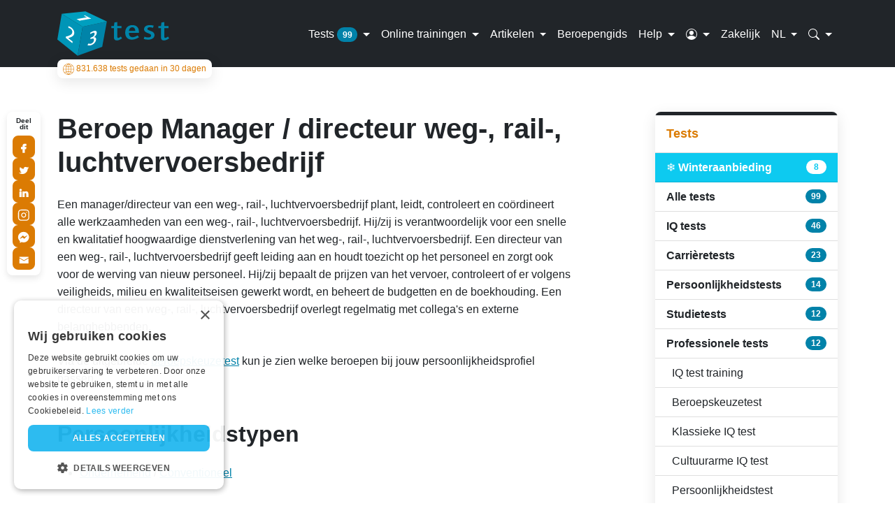

--- FILE ---
content_type: text/html; charset=UTF-8
request_url: https://www.123test.com/nl/beroepen/beroep-manager~directeur-weg-,-rail-,-luchtvervoersbedrijf/
body_size: 148473
content:
<!DOCTYPE html>
<html lang="nl"> <!--<![endif]-->
    <head>
                        
                <link rel="preload" href="/min/123test.min.556.js" as="script">
                <link rel="preload" href="https://www.googletagmanager.com/gtag/js?id=G-5EPH98NY3N" as="script">
               <script>
            
            var _paq = _paq || [];
            var adsbygoogle = window.adsbygoogle || [];
                    </script>
        <script>
        var Base64={encode:function(e){return window.btoa(e);},decode:function(e){return window.atob(e);}};

function getParamRequestUrl(name){
    if(name=(new RegExp('[/?&]'+encodeURIComponent(name)+'=([^&]*)')).exec(location.href))
        return decodeURIComponent(name[1]);
}
var its123JSMinProduct = "/min/123test.product.min.556.js";var its123Uuid = null;
var its123Version = '556';
var its123CssMin = '';
var its123JSMin = '/min/123test.min.556.js';
var screenResponsive = "Unknown";
var its123addsense = false;
var its123addsenseScript = true;
var itsWebPType = 'unknown';
var its123ContentLoad = '/nl/beroepen/beroep-manager~directeur-weg-,-rail-,-luchtvervoersbedrijf/?mobile=1&version=556';
var its123campjs = "disabled";
var its123campSeason = "enabled";
var its123Experiment = 'A';
var its123experimentC = 'disabled';
var its123MobileLoaded = false;
var loadCustomJQueryLoaded = false;

var campaignTail = false;
its123HasUser = 'ENABLED';

var its123HasCart = 'ENABLED';
var itsRenderLoadMode = 'default';
var its123RenderAction = null;
var its123RenderActionTarget = null;
var its123MetaCartCount = 'unknown';
var its123UserStatus = 'unknown';
var its123UserHasIQTT1 = 'unknown';
var its123WebsiteIdStat = '9';
var its123WebsiteId = '9';
var its123AutoscrollTest = true;
var initLoader = 'disabled';
var initLoaderTry = 0;
var its123LD = false;
var its123LD2 = true;

if (window.screen.width > 979) {
screenResponsive = "Desktop";
} else if (window.screen.width < 768) {
screenResponsive = "Mobile";
} else if (window.screen.width >= 768 && window.screen.width <= 979) {
screenResponsive = "Tablet";
}

function preloadScript(url, type) {
if (typeof url === "undefined" || url == null || url == "undefined" || url == "" ) {
return;
}
var head = document.getElementsByTagName('head')[0];
var link = document.createElement('link');
link.rel = 'preload';
link.as = type;
link.href = url;
link.crossorigin = "anonymous";
head.appendChild(link);
}



</script>
<script id="its123scriptLoader">

    function loadScript(src, callback) {
        var s,
            r,
            t;
        r = false;
        s = document.createElement('script');
        s.type = 'text/javascript';
        s.src = src;
        s.onload = s.onreadystatechange = function () {
            if (!r && (!this.readyState || this.readyState === 'complete')) {
                r = true;
                callback();
            }
        };
        t = document.getElementsByTagName('script')[0];
        t.parentNode.insertBefore(s, t);
    }

    function itsSetCookie(cname, cvalue, exdays) {
        var d = new Date();
        d.setTime(d.getTime() + (exdays * 86400000));

        var expires = "";
        if (typeof (exdays) !== 'undefined' && exdays != null) {
            expires = ";expires=" + d.toUTCString();
        }

        document.cookie = cname + "=" + cvalue + expires + ";path=/";
    }

    function itsGetCookie(cname) {
        var name = cname + "=";
        var ca = document.cookie.split(';');
        for (var i = 0; i < ca.length; i++) {
            var c = ca[i];
            while (c.charAt(0) === ' ') {
                c = c.substring(1);
            }
            if (c.indexOf(name) === 0) {
                return c.substring(name.length, c.length);
            }
        }
        return "";
    }

    function uuid() {
        var uuid = "", i, random;
        for (i = 0; i < 32; i++) {
            random = Math.random() * 16 | 0;

            if (i === 8 || i === 12 || i === 16 || i === 20) {
                uuid += "-"
            }
            uuid += (i === 12 ? 4 : (i === 16 ? (random & 3 | 8) : random)).toString(16);
        }
        return uuid;
    }

    function embedTrackingCode() {

        var d = document, g = d.createElement("script"), s = d.getElementsByTagName("script")[0];
        g.type = "text/javascript";
        g.defer = true;
        g.async = true;
        g.src = "https://www.its123.nl/stats/matomo.js";
        s.parentNode.insertBefore(g, s);
    }

    function getMetaUrl(statUrl, metaSegmentTrack, redirectStatUrl) {
        if (typeof (redirectStatUrl) !== 'undefined' && redirectStatUrl != null) {
            _paq.push(['setCustomUrl', statUrl]);
        }

        if (getParamRequestUrl('gclid') !== undefined) {
            _paq.push(['setCampaignNameKey', 'campaign']);
            _paq.push(['setCampaignKeywordKey', getParamRequestUrl('gclid')]);
            itsSetCookie("meta_camp_id", Base64.encode(getParamRequestUrl('gclid')), 30);
        }

        if (typeof (its123Uuid) !== 'undefined' && its123Uuid != null) {
            _paq.push(['setUserId', its123Uuid]);
        }

        var meta_its123campType = '';
        if (typeof (its123campType) !== 'undefined' && its123campType != null) {
            _paq.push(['setCampaignNameKey', 'campaign']);
            _paq.push(['setCampaignKeywordKey', meta_its123campType]);
        }

        _paq.push(["trackPageView"]);

        _paq.push([function () {
            itsSetCookie("its123Uuid2", this.getVisitorId(), its123Uuid, 60)
        }]);
    }

    function RenderHeader123test(statUrl, metaSegmentTrack, redirectStatUrl, targetWindow) {

        getMetaUrl(statUrl, metaSegmentTrack, redirectStatUrl);

        if (typeof (metaSegmentTrack) !== 'undefined') {
            metaSegment = metaSegmentTrack;
            if (metaSegment.indexOf("social") !== -1) {
                dataLayer.push({
                    'event': 'send',
                    'type': 'event',
                    'category': 'social',
                    'segment': metaSegment,
                    'segmentDescription': 'Social share ' + metaSegment
                });

            } else {
                dataLayer.push({
                    'event': 'send',
                    'type': 'event',
                    'category': 'segment',
                    'segment': metaSegment,
                    'segmentDescription': 'Segment ' + metaSegment
                });
            }
        }

        

        if (getParamRequestUrl('utm_source') !== undefined && getParamRequestUrl('utm_source') === "tradetracker") {
            itsSetCookie("utm_source_tradetracker", "utm_source_tradetracker", 30);
        }

        if (navigator.userAgent.match(/bot|crawl|slurp|spider|bingpreview|facebookexternalhit/i) == null) {
            embedTrackingCode();

        }

        if (typeof targetWindow !== 'undefined' && targetWindow === '_blank')
        {
            setTimeout(function () {}, 5000);
            return;
        }

        if (redirectStatUrl) {
            setTimeout(function () {
                location.href = statUrl
            }, 200);
        }
    }

    function initBoot() {

        its123Uuid = itsGetCookie("its123Uuid");

        if (its123Uuid === "") {
            its123Uuid = uuid();
            itsSetCookie("its123Uuid", its123Uuid, 60);
        }

        RenderHeader123test();
    }
        setTimeout(function () {
        _paq.push(["enableLinkTracking"]);
        _paq.push(["setTrackerUrl", "https://www.its123.nl/stats/matomo.php"]);
        _paq.push(["setSiteId", "9"]);
        preloadScript(its123JSMin, "script");

        initBoot();
    }, 2);

    
        </script>
                <script type="text/javascript" async src="https://www.googletagmanager.com/gtag/js?id=G-5EPH98NY3N"></script>
        <script type="text/javascript">
                function assignGroup(groups) {
            const randomNumber = Math.random();
            let cumulativeProbability = 0;
            for (const group of groups) {
                cumulativeProbability += group.probability;
                if (randomNumber < cumulativeProbability) {
                return group.name;
                }
            }
            return groups[groups.length - 1].name;
        }
        function getVersionAB(versionNumber, groups)
        {
            var version;
            if (itsGetCookie('version_v2_' + versionNumber) != "") {
                version = itsGetCookie('version_v2_' + versionNumber);
            } else {
                version = assignGroup(groups);
                itsSetCookie('version_v2_' + versionNumber, version, 90);
            }
            return version;
        }
       
        window.its123version1 = getVersionAB(1, [{ name: 'A', probability: 0.50 },{ name: 'B', probability: 0.50 }]);
        window.its123version2 = getVersionAB(2, [{ name: '0', probability: 0.90 },{ name: 'A', probability: 0.05 },{ name: 'B', probability: 0.05 }]);
        window.its123version3 = getVersionAB(3, [{ name: 'A', probability: 0.20 },{ name: 'B', probability: 0.20 },{ name: 'C', probability: 0.20 },{ name: 'D', probability: 0.20 },{ name: 'E', probability: 0.20 }]);

        window.dataLayer = window.dataLayer || [];
        window.gtag = function gtag(){window.dataLayer.push(arguments);}
        window.gtagID = 'G-5EPH98NY3N';
        gtag('js', new Date());
        function its123SetConsent(consentType = 'default', consentEvent = 'default') {

            var consentMode;
            switch(consentType) {
            case 'reject':
                consentMode = {
                    'functionality_storage': 'granted',
                    'security_storage': 'granted',
                    'ad_storage': 'granted',
                    'analytics_storage': 'granted',
                    'personalization_storage': 'denied',
                    'ad_user_data': 'denied',
                    'ad_personalization': 'denied',
                    'security_storage': 'granted',

                };
            break;
            default:
                consentMode = {
                    'functionality_storage': 'granted',
                    'security_storage': 'granted',
                    'ad_storage': 'granted',
                    'analytics_storage': 'granted',
                    'personalization_storage': 'granted',
                    'ad_user_data': 'granted',
                    'ad_personalization': 'granted',
                    'security_storage': 'granted',

                };
            }

            window.gtag('consent', consentEvent, consentMode);  
            localStorage.setItem('its123ConsentMode', JSON.stringify(consentMode));
        }

        its123SetConsent('default');
        var dataSegment = 'beroep';
        
        gtag('config', 'G-5EPH98NY3N', {
                        'pagesegment' : dataSegment,
            'user_properties': {
                'version': window.its123version1,
                'version2': window.its123version2,
                'version3': window.its123version3,
                            }
        })

        gtag('config', 'AW-1071686651');
            console.log("Segment: " + dataSegment);

            gtag({
            'event': 'send',
            'type': 'event',
            'old_event_category': 'segment',
            'old_event_action': dataSegment,
            'old_event_value': 'Segment ' + dataSegment});

        

        function its123CookieClose(consentType = 'default')
        {
            its123SetConsent(consentType);
        }

        if (window.its123version1 == 'B' && getParamRequestUrl('prd') === undefined && ["/tickets/", "/classical-intelligence-test/", "/iq-test/"].includes(document.location.pathname))
        {
            console.log('AB test classical');
            document.location.search = '?d=1&prd=NDg=&p=MQ==&dsc=MTg5OQ==';
        }

        if (window.its123version1 == 'B' && getParamRequestUrl('prd') === undefined && ["/nl/tickets/", "/nl/uitgebreide-beroepskeuzetest/"].includes(document.location.pathname))
        {
            console.log('AB test beroepskeuze');
            document.location.search = '?d=1&prd=NzI=&p=MQ==&dsc=MTQ5NQ==';
        }

        </script>
                <meta charset="utf-8">
        <meta name="viewport" content="width=device-width, initial-scale=1">
        <meta http-equiv="content-type" content="text/html; charset=utf-8"/>
                <link rel="preload" href="/min/123test.product.min.556.js" as="script">        
        <link rel="icon" type="image/png" sizes="32x32" href="/content/favicon-32x32.png">
        <link rel="icon" type="image/png" sizes="16x16" href="/content/favicon-16x16.png">
        <link rel="apple-touch-icon-precomposed" href="/apple-touch-icon.png">
        <link rel="apple-touch-icon-precomposed" sizes="57x57" href="/apple-touch-icon-57x57.png">
        <link rel="apple-touch-icon-precomposed" sizes="114x114" href="/apple-touch-icon-114x114.png">
        <link rel="apple-touch-icon-precomposed" sizes="120x120" href="/apple-touch-icon-120x120.png">
        <link rel="apple-touch-icon-precomposed" sizes="152x152" href="/apple-touch-icon-152x152.png">
        <link rel="apple-touch-icon-precomposed" sizes="167x167" href="/apple-touch-icon-167x167.png">
        <link rel="apple-touch-icon-precomposed" sizes="180x180" href="/apple-touch-icon-180x180.png">
        <link rel="apple-touch-icon" sizes="180x180" href="/content/apple-touch-icon.png">

        <link rel="manifest" href="/content/site.webmanifest">
        <link rel="mask-icon" href="/content/safari-pinned-tab.svg" color="#5bbad5">
        <meta name="msapplication-TileColor" content="#ffffff">
        <meta name="theme-color" content="#ffffff">


            
        <style type="text/css" media="screen, handheld, projection, print, tv">:root{--bs-blue:#0d6efd;--bs-indigo:#6610f2;--bs-purple:#6f42c1;--bs-pink:#d63384;--bs-red:#dc3545;--bs-orange:#fd7e14;--bs-yellow:#ffc107;--bs-green:#198754;--bs-teal:#20c997;--bs-cyan:#0dcaf0;--bs-white:#fff;--bs-gray:#6c757d;--bs-gray-dark:#343a40;--bs-gray-100:#f8f9fa;--bs-gray-200:#e9ecef;--bs-gray-300:#dee2e6;--bs-gray-400:#ced4da;--bs-gray-500:#adb5bd;--bs-gray-600:#6c757d;--bs-gray-700:#495057;--bs-gray-800:#343a40;--bs-gray-900:#212529;--bs-primary:#0182a9;--bs-secondary:#db7b03;--bs-success:#198754;--bs-info:#0dcaf0;--bs-warning:#ffc107;--bs-danger:#dc3545;--bs-light:#f8f9fa;--bs-medium:#adb5bd;--bs-dark:#212529;--bs-primary-rgb:1,130,169;--bs-secondary-rgb:219,123,3;--bs-success-rgb:25,135,84;--bs-info-rgb:13,202,240;--bs-warning-rgb:255,193,7;--bs-danger-rgb:220,53,69;--bs-light-rgb:248,249,250;--bs-medium-rgb:173,181,189;--bs-dark-rgb:33,37,41;--bs-white-rgb:255,255,255;--bs-black-rgb:0,0,0;--bs-body-color-rgb:33,37,41;--bs-body-bg-rgb:255,255,255;--bs-font-sans-serif:sans-serif,system-ui,-apple-system,"Segoe UI",Roboto,"Helvetica Neue",Arial,"Noto Sans","Liberation Sans","Apple Color Emoji","Segoe UI Emoji","Segoe UI Symbol","Noto Color Emoji";--bs-font-monospace:SFMono-Regular,Menlo,Monaco,Consolas,"Liberation Mono","Courier New",monospace;--bs-gradient:linear-gradient(180deg,hsla(0,0%,100%,.15),hsla(0,0%,100%,0));--bs-body-font-family:var(--bs-font-sans-serif);--bs-body-font-size:1rem;--bs-body-font-weight:300;--bs-body-line-height:1.6;--bs-body-color:#212529;--bs-body-bg:#fff}*,:after,:before{box-sizing:border-box}@media (prefers-reduced-motion:no-preference){:root{scroll-behavior:smooth}}body{-webkit-text-size-adjust:100%;-webkit-tap-highlight-color:rgba(0,0,0,0);background-color:var(--bs-body-bg);color:var(--bs-body-color);font-family:var(--bs-body-font-family);font-size:var(--bs-body-font-size);font-weight:var(--bs-body-font-weight);line-height:var(--bs-body-line-height);margin:0;text-align:var(--bs-body-text-align)}h1,h2,h3,h4,h5,h6{font-weight:500;line-height:1.2;margin-bottom:1.5rem;margin-top:0}h1{font-size:calc(1.375rem + 1.5vw)}@media (min-width:1200px){h1{font-size:2.5rem}}h2{font-size:calc(1.325rem + .9vw)}@media (min-width:1200px){h2{font-size:2rem}}h3{font-size:calc(1.275rem + .3vw)}@media (min-width:1200px){h3{font-size:1.5rem}}h4{font-size:1.25rem}h5,h6{font-size:1.1rem}p{margin-bottom:1rem;margin-top:0}ol,ul{padding-left:2rem}dl,ol,ul{margin-bottom:1rem;margin-top:0}ol ol,ol ul,ul ol,ul ul{margin-bottom:0}dt{font-weight:700}dd{margin-bottom:.5rem;margin-left:0}blockquote{margin:0 0 1rem}b,strong{font-weight:700}sub,sup{font-size:.75em;line-height:0;position:relative;vertical-align:baseline}sub{bottom:-.25em}sup{top:-.5em}a{color:#0182a9;text-decoration:underline}a:hover{color:#016887}a:not([href]):not([class]),a:not([href]):not([class]):hover{color:inherit;text-decoration:none}figure{margin:0 0 1rem}img,svg{vertical-align:middle}th{text-align:inherit;text-align:-webkit-match-parent}tbody,td,tfoot,th,thead,tr{border:0 solid;border-color:inherit}label{display:inline-block}button{border-radius:0}button,input,optgroup,select,textarea{font-family:inherit;font-size:inherit;line-height:inherit;margin:0}button,select{text-transform:none}[role=button]{cursor:pointer}[type=button],[type=reset],[type=submit],button{-webkit-appearance:button}[type=button]:not(:disabled),[type=reset]:not(:disabled),[type=submit]:not(:disabled),button:not(:disabled){cursor:pointer}[type=search]{-webkit-appearance:textfield;outline-offset:-2px}iframe{border:0}.list-unstyled{list-style:none;padding-left:0}.list-borders li{border-bottom:solid #e9ecef;font-size:.9rem;padding:.3rem}.list-borders li:last-of-type{border-bottom:none}.blockquote{font-size:1.25rem;margin-bottom:1rem}.blockquote>:last-child{margin-bottom:0}h1,h2,h3,h4,h5,h6{font-weight:700}h1.heading-line,h2.heading-line,h3.heading-line,h4.heading-line,h5.heading-line,h6.heading-line{border-bottom:solid #e9ecef;margin-bottom:1rem;padding-bottom:1rem}h1{margin-bottom:1.5rem}h2{margin-top:3rem}ol,p,ul{margin-bottom:1.5rem}.blockquote{border-left:.25rem solid #0182a9;margin-bottom:3rem;margin-top:3rem;padding-left:1.5rem}.blockquote p{margin-bottom:1rem}.blockquote p:before{background-image:url("[data-uri]");background-position:50%;background-size:cover;content:"";display:block;height:2rem;line-height:0;margin-bottom:.5rem;margin-right:.5rem;width:2rem}.blockquote .author,aside .blockquote{font-size:1rem}aside .card .list-unstyled{line-height:2}aside .card .list-unstyled.meta-info{font-size:.95rem;line-height:1.5}.container,.container-fluid,.container-lg,.container-md,.container-sm,.container-xl,.container-xxl{margin-left:auto;margin-right:auto;padding-left:var(--bs-gutter-x,.75rem);padding-right:var(--bs-gutter-x,.75rem);width:100%}.container,.container-lg,.container-xxl{max-width:540px;max-width:720px}@media (min-width:992px){.container,.container-lg{max-width:960px}}.container,.container-lg,.container-xxl{max-width:1140px}@media (min-width:1400px){.container,.container-lg,.container-xxl{max-width:1320px}}.row{--bs-gutter-x:1.5rem;--bs-gutter-y:0;display:flex;flex-wrap:wrap;margin-left:calc(var(--bs-gutter-x)*-.5);margin-right:calc(var(--bs-gutter-x)*-.5);margin-top:calc(var(--bs-gutter-y)*-1)}.row>*{flex-shrink:0;margin-top:var(--bs-gutter-y);max-width:100%;padding-left:calc(var(--bs-gutter-x)*.5);padding-right:calc(var(--bs-gutter-x)*.5);width:100%}@media (min-width:992px){.col-lg-3{flex:0 0 auto;width:25%}.col-lg-8{flex:0 0 auto;width:66.66666667%}.offset-lg-1{margin-left:8.33333333%}}.breadcrumb{display:flex;flex-wrap:wrap;font-size:.9375rem;list-style:none;margin-bottom:2rem;padding:0}.breadcrumb-item a{text-decoration:none}.breadcrumb-item a:hover{text-decoration:underline}.breadcrumb-item svg{fill:#0182a9;vertical-align:text-top}.breadcrumb-item+.breadcrumb-item{padding-left:.5rem}.breadcrumb-item+.breadcrumb-item:before{color:#6c757d;content:var(--bs-breadcrumb-divider,"/");float:left;padding-right:.5rem}.breadcrumb-item.active{color:#6c757d}.navbar{align-items:center;display:flex;flex-wrap:wrap;justify-content:space-between;padding-bottom:.5rem;padding-top:.5rem;position:relative;transition:background-color,.3s}@media (prefers-reduced-motion:reduce){.navbar{transition:none}}.navbar>.container,.navbar>.container-fluid,.navbar>.container-lg,.navbar>.container-md,.navbar>.container-sm,.navbar>.container-xl,.navbar>.container-xxl{align-items:center;display:flex;flex-wrap:inherit;justify-content:space-between;position:relative}.navbar a,.navbar a svg{color:var(--bs-body-color)}.navbar .nav-link .icon-svg{fill:var(--bs-body-color)}.navbar-brand{font-size:1.25rem;height:5rem;margin-right:1rem;padding-bottom:.3rem;padding-top:.3rem;position:relative;text-decoration:none;white-space:nowrap}@media (max-width:991.98px){.navbar-brand{width:auto}}.navbar-brand svg{height:100%;width:10rem}.navbar-brand span{bottom:.5rem;font-size:.75rem;font-style:italic;left:4.5rem;position:absolute}.navbar-nav{display:flex;flex-direction:column;list-style:none;margin-bottom:0;padding-left:0}.navbar-nav .nav-link{padding-left:0;padding-right:0}.navbar-nav .dropdown-menu{position:static}.navbar-collapse{align-items:center;flex-basis:100%;flex-grow:1}.navbar-toggler{background-color:transparent;border:1px solid transparent;border-radius:.5rem;font-size:1.25rem;line-height:1;padding:.25rem .75rem;transition:box-shadow .15s ease-in-out}@media (prefers-reduced-motion:reduce){.navbar-toggler{transition:none}}.navbar-toggler:hover{text-decoration:none}.navbar-toggler:focus{box-shadow:0 0 0 .25rem;outline:0;text-decoration:none}.navbar-toggler-icon{background-position:50%;background-repeat:no-repeat;background-size:100%;display:inline-block;height:1.5em;vertical-align:middle;width:1.5em}.navbar-nav-scroll{max-height:var(--bs-scroll-height,75vh);overflow-y:auto}.home .navbar,.home .navbar.navbar-dark{background-color:#cce6ee}.home .navbar .navbar-brand{color:var(--bs-body-color)}.home .navbar .navbar-brand:focus,.home .navbar .navbar-brand:hover{color:#fff}.home .navbar .navbar-nav .nav-link{color:var(--bs-body-color)}.home .navbar .navbar-nav .nav-link .icon-svg{fill:var(--bs-body-color)}.home .navbar .navbar-nav .nav-link:hover{color:#016887}.home .navbar .navbar-nav .nav-link:hover .icon-svg{fill:#016887}.home .navbar .navbar-nav .nav-link:focus{color:var(--bs-body-color)}.home .navbar .navbar-nav .nav-link:focus .icon-svg{fill:var(--bs-body-color)}.home .navbar .navbar-nav .icon-svg{fill:#fff}@media (max-width:991.98px){.home .navbar .offcanvas{background-color:var(--bs-body-color)}.home .navbar .offcanvas .navbar-nav .nav-link{color:#fff}.home .navbar .offcanvas .navbar-nav .nav-link .icon-svg{fill:#fff}}.home .navbar .navbar-toggler{border-color:var(--bs-body-color);color:var(--bs-body-color)}.home .navbar .navbar-toggler-icon{background-image:url("data:image/svg+xml;charset=utf-8,%3Csvg xmlns='http://www.w3.org/2000/svg' viewBox='0 0 30 30'%3E%3Cpath stroke='rgba(0, 0, 0, 0.55)' stroke-linecap='round' stroke-miterlimit='10' stroke-width='2' d='M4 7h22M4 15h22M4 23h22'/%3E%3C/svg%3E")}.navbar.navbar-dark{--bs-bg-opacity:1;background-color:rgba(var(--bs-dark-rgb),var(--bs-bg-opacity))}.navbar .navbar-brand,.navbar .navbar-brand:focus,.navbar .navbar-brand:hover{color:#fff}.navbar .navbar-nav .nav-link{color:#fff;text-decoration:none}.navbar .navbar-nav .nav-link:focus,.navbar .navbar-nav .nav-link:hover{color:hsla(0,0%,100%,.75)}.navbar .navbar-nav .nav-link:focus .icon-svg,.navbar .navbar-nav .nav-link:hover .icon-svg{fill:hsla(0,0%,100%,.75)}.navbar .navbar-nav .nav-link.disabled{color:hsla(0,0%,100%,.25)}.navbar .navbar-nav .nav-link .icon-svg{fill:#fff}.navbar .navbar-nav .nav-link.user-logged-in .icon-svg{fill:var(--bs-body-color)}@media (max-width:991.98px){.navbar .navbar-nav .nav-link .badge{margin-left:.25rem}}.navbar .navbar-nav .nav-link.active,.navbar .navbar-nav .show>.nav-link{color:#fff}.navbar .navbar-toggler{border-color:hsla(0,0%,100%,.1);color:#fff}.navbar .navbar-toggler-icon{background-image:url("data:image/svg+xml;charset=utf-8,%3Csvg xmlns='http://www.w3.org/2000/svg' viewBox='0 0 30 30'%3E%3Cpath stroke='%23fff' stroke-linecap='round' stroke-miterlimit='10' stroke-width='2' d='M4 7h22M4 15h22M4 23h22'/%3E%3C/svg%3E")}.navbar .navbar-text,.navbar .navbar-text a,.navbar .navbar-text a:focus,.navbar .navbar-text a:hover{color:#fff}.navbar .offcanvas{background-color:rgba(var(--bs-dark-rgb),var(--bs-bg-opacity))}.navbar .user-logged-in{position:relative}@media (min-width:992px){.navbar .user-logged-in:before{background-color:#00f8af;border-radius:50%;content:"";height:1.5rem;left:.25rem;position:absolute;top:.65rem;width:1.5rem;z-index:-1}.navbar-expand-lg{flex-wrap:nowrap;justify-content:flex-start}.navbar-expand-lg .navbar-nav{flex-direction:row}.navbar-expand-lg .navbar-nav .dropdown-menu{position:absolute}.navbar-expand-lg .navbar-nav .nav-link{padding-left:.5rem;padding-right:.5rem}.navbar-expand-lg .navbar-nav-scroll{overflow:visible}.navbar-expand-lg .navbar-collapse{display:flex!important;flex-basis:auto}.navbar-expand-lg .navbar-toggler,.navbar-expand-lg .offcanvas-header{display:none}.navbar-expand-lg .offcanvas{--bs-bg-opacity:1;background-color:transparent;border-left:0;border-right:0;bottom:0;flex-grow:1;position:inherit;transform:none;transition:none;visibility:visible!important;z-index:1000}.navbar-expand-lg .offcanvas-bottom,.navbar-expand-lg .offcanvas-top{border-bottom:0;border-top:0;height:auto}.navbar-expand-lg .offcanvas-body{display:flex;flex-grow:0;overflow-y:visible;padding:0}}@media (min-width:1400px){.navbar-expand-xxl{flex-wrap:nowrap;justify-content:flex-start}.navbar-expand-xxl .navbar-nav{flex-direction:row}.navbar-expand-xxl .navbar-nav .dropdown-menu{position:absolute}.navbar-expand-xxl .navbar-nav .nav-link{padding-left:.5rem;padding-right:.5rem}.navbar-expand-xxl .navbar-nav-scroll{overflow:visible}.navbar-expand-xxl .navbar-collapse{display:flex!important;flex-basis:auto}.navbar-expand-xxl .navbar-toggler,.navbar-expand-xxl .offcanvas-header{display:none}.navbar-expand-xxl .offcanvas{--bs-bg-opacity:1;background-color:transparent;border-left:0;border-right:0;bottom:0;flex-grow:1;position:inherit;transform:none;transition:none;visibility:visible!important;z-index:1000}.navbar-expand-xxl .offcanvas-bottom,.navbar-expand-xxl .offcanvas-top{border-bottom:0;border-top:0;height:auto}.navbar-expand-xxl .offcanvas-body{display:flex;flex-grow:0;overflow-y:visible;padding:0}}.navbar-expand{flex-wrap:nowrap;justify-content:flex-start}.navbar-expand .navbar-nav{flex-direction:row}.navbar-expand .navbar-nav .dropdown-menu{position:absolute}.navbar-expand .navbar-nav .nav-link{padding-left:.5rem;padding-right:.5rem}.navbar-expand .navbar-nav-scroll{overflow:visible}.navbar-expand .navbar-collapse{display:flex!important;flex-basis:auto}.navbar-expand .navbar-toggler,.navbar-expand .offcanvas-header{display:none}.navbar-expand .offcanvas{--bs-bg-opacity:1;background-color:transparent;border-left:0;border-right:0;bottom:0;flex-grow:1;position:inherit;transform:none;transition:none;visibility:visible!important;z-index:1000}.navbar-expand .offcanvas-bottom,.navbar-expand .offcanvas-top{border-bottom:0;border-top:0;height:auto}.navbar-expand .offcanvas-body{display:flex;flex-grow:0;overflow-y:visible;padding:0}.counter{background-color:#fff;border:none;border-radius:.5rem;bottom:-1.5rem;box-shadow:0 5px 20px 0 rgba(0,0,0,.1);color:#db7b03!important;display:inline;font-size:.75em;font-weight:300;left:12px;padding:.35em .65em;position:absolute;text-decoration:none}.header-nav{left:0;position:fixed;top:0;transition:all .5s ease-in-out;width:100%;z-index:1090}.header-nav.hide-nav{top:-8rem}@media (min-width:992px){.navbar-searchform{width:16rem}}@media (max-width:991.98px){.offcanvas-body .nav-item{border-bottom:1px solid #343a40}.offcanvas-body .nav-item:last-of-type{border-bottom:none}.offcanvas-body .nav-link{align-items:center;display:flex}}.card{word-wrap:break-word;background-clip:border-box;background-color:#fff;border:1px solid rgba(0,0,0,.125);border-radius:.5rem;display:flex;flex-direction:column;min-width:0;position:relative}@media (max-width:991.98px){.card{margin-bottom:1rem}}.card>hr{margin-left:0;margin-right:0}.card>.list-group{border-bottom:inherit;border-top:inherit}.card>.list-group:first-child{border-top-left-radius:calc(.5rem - 1px);border-top-right-radius:calc(.5rem - 1px);border-top-width:0}.card>.list-group:last-child{border-bottom-left-radius:calc(.5rem - 1px);border-bottom-right-radius:calc(.5rem - 1px);border-bottom-width:0}.card>.card-header+.list-group,.card>.list-group+.card-footer{border-top:0}.card-header{border-bottom:1px solid rgba(0,0,0,.125);margin-bottom:0;padding:.5rem 1rem}.card-header:first-child{border-radius:calc(.5rem - 1px) calc(.5rem - 1px) 0 0}.card-header{padding:1rem}.card-title{margin-top:0}aside .card{margin-bottom:2rem;overflow:hidden}aside .card:before{background-color:#212529;content:"";height:.3rem;width:100%}aside .card h2{font-size:1.125rem;margin:0}.card-navigation-list h2{color:#db7b03}.card-navigation-list .list-group-item{cursor:pointer;transition:all .3s ease-in-out}.card-navigation-list .list-group-item:hover{background-color:#0182a9}.card-navigation-list .list-group-item:hover .nav-link{color:#fff}.card-shadow{border:none;box-shadow:0 5px 20px 0 rgba(0,0,0,.1)}.card-navigation-list .nav-link{align-items:center;color:#212529;display:flex;font-weight:700;justify-content:space-between;padding:0;text-decoration:none;width:100%}.card-navigation-list .sub-item a{font-weight:300}.card-full-width .card-title{margin:.5rem 0}.card-full-width>.card-body{padding:1.5rem 2rem}.card-cart{background-color:#f8f9fa}.card-cart h2{font-size:1.5rem}.card-advertisement{background-color:#f8e5cd;overflow:hidden}.card-advertisement:before{background-color:#db7b03;content:"";height:.3rem;width:100%}.card-advertisement .card-body{padding:1.5rem}.card-advertisement-extended{background-color:#f8f9fa;border:none;overflow:hidden}.card-advertisement-extended:before{background-color:#0182a9;content:"";height:.3rem;width:100%}.card-advertisement-extended .card-body{padding:1.5rem}@media (max-width:991.98px){.card-scrollto{display:none}}.card-scrollto-inline{margin:-1rem 0 2rem}@media (min-width:992px){.card-scrollto-inline{display:none}}.card-secondary{background-color:#f8f9fa;border:none;overflow:hidden}.card-secondary:before{background-color:#0182a9;content:"";height:.3rem;width:100%}.card-secondary .card-body{padding:1.5rem}.badge{border-radius:.5rem;color:#fff;display:inline-block;font-size:.75em;font-weight:700;line-height:1;padding:.35em .65em;text-align:center;vertical-align:baseline;white-space:nowrap}.badge:empty{display:none}.badge-small{font-size:.75rem!important;margin:0 .25rem}.badge-medium{padding-left:1rem;padding-right:1rem}.badge-large{font-size:1rem;padding:1rem}.badge-linkedin{background-color:#db7b03}.badge-linkedin svg{fill:#fff;height:1.5rem;width:1.5rem}h3 .badge,h3.card-title .badge{font-size:.3rem}.offcanvas{background-clip:padding-box;background-color:#fff;bottom:0;display:flex;flex-direction:column;max-width:100%;outline:0;position:fixed;transition:transform .3s ease-in-out;visibility:hidden;z-index:1045}@media (prefers-reduced-motion:reduce){.offcanvas{transition:none}}.offcanvas-backdrop{background-color:#000;height:100vh;left:0;position:fixed;top:0;width:100vw;z-index:1040}.offcanvas-backdrop.fade{opacity:0}.offcanvas-backdrop.show{opacity:.5}.offcanvas-header{align-items:center;display:flex;justify-content:space-between;padding:1rem}.offcanvas-header .btn-close{margin-bottom:-.5rem;margin-right:-.5rem;margin-top:-.5rem;padding:.5rem}.offcanvas-title{line-height:1.6;margin-bottom:0}.offcanvas-body{flex-grow:1;overflow-y:auto;padding:1rem}.offcanvas-start{border-right:1px solid rgba(0,0,0,.2);left:0;top:0;transform:translateX(-100%);width:400px}.offcanvas-end{border-left:1px solid rgba(0,0,0,.2);right:0;top:0;transform:translateX(100%);width:400px}.offcanvas-top{border-bottom:1px solid rgba(0,0,0,.2);top:0;transform:translateY(-100%)}.offcanvas-bottom,.offcanvas-top{height:30vh;left:0;max-height:100%;right:0}.offcanvas-bottom{border-top:1px solid rgba(0,0,0,.2);transform:translateY(100%)}.offcanvas.show{transform:none}.dropdown,.dropend,.dropstart,.dropup{position:relative}.dropdown-toggle{white-space:nowrap}.dropdown-toggle:after{border-bottom:0;border-left:.3em solid transparent;border-right:.3em solid transparent;border-top:.3em solid;content:"";display:inline-block;margin-left:.255em;vertical-align:middle}.dropdown-toggle:empty:after{margin-left:0}.dropdown-menu{background-clip:padding-box;background-color:#0182a9;border:1px solid rgba(0,0,0,.15);border-radius:.5rem;color:#212529;display:none;font-size:1rem;list-style:none;margin:0;min-width:10rem;padding:.5rem 0;position:absolute;text-align:left;z-index:1000}.dropdown-header{color:#6c757d;display:block;font-size:.875rem;margin-bottom:0;padding:.5rem 1rem;white-space:nowrap}.dropdown-item-text{color:#fff;display:block;padding:.25rem 1rem}.dropdown-menu-dark{background-color:#343a40;border-color:rgba(0,0,0,.15);color:#dee2e6}.list-group{border-radius:.5rem;display:flex;flex-direction:column;margin-bottom:0;padding-left:0}.list-group-item{background-color:#fff;border:1px solid rgba(0,0,0,.125);color:#212529;display:block;padding:.5rem 1rem;position:relative;text-decoration:none}.list-group-item:first-child{border-top-left-radius:inherit;border-top-right-radius:inherit}.list-group-item:last-child{border-bottom-left-radius:inherit;border-bottom-right-radius:inherit}.list-group-item.sub-item{padding-left:1.5rem}.list-group-flush{border-radius:0}.list-group-flush>.list-group-item{border-width:0 0 1px}.list-group-flush>.list-group-item:last-child{border-bottom-width:0}.inline-icons-container{display:none}.icon-svg{display:inline-block;height:1rem;width:1rem}.icon-svg.icon-medium{height:1.5rem;width:1.5rem}.icon-svg.icon-xlarge{height:4.5rem;width:6.5rem}.icon-star{fill:#ced4da}.icon-star.active{fill:#ffc107}.icon-empty{opacity:.25}.counter svg{fill:#db7b03;vertical-align:middle}.btn svg,button svg{vertical-align:text-top}.btn-secondary svg{fill:#fff}.main-wrapper{padding:10rem 0 4rem}article{margin-bottom:3rem}footer{margin-top:3rem;padding:4rem 0}footer,footer a,footer h1,footer h2,footer h3,footer h4,footer h5,footer h6,footer p{color:#fff}footer h1,footer h2,footer h3,footer h4,footer h5,footer h6{font-size:1.125rem;margin-top:0}footer .copyright{margin-bottom:0;margin-top:3rem}aside .accordion-header{padding:0}aside .accordion-button,aside .accordion-item{background-color:#fff}.reviews .logo{display:inline-block;margin-top:1rem}.cookie-warning{background:rgba(0,0,0,.8);color:#fff;left:0;margin:0;padding:1rem;position:fixed;text-align:left;top:0;width:100%}.cookie-warning p{margin-bottom:0}.socials-container{bottom:.75rem;left:.75rem;opacity:0;position:fixed;right:.75rem;transition:opacity 1s;width:calc(100% - 1.5rem);z-index:10}.socials-container *{pointer-events:none}@media (prefers-reduced-motion:reduce){.socials-container{transition:none}}.socials-container.show{opacity:1}.socials-container.show *{pointer-events:visible}@media (min-width:1240px){.socials-container{bottom:auto;left:auto;margin-left:-4.5rem;right:auto;top:10rem;width:3rem}}.social-media-bar{align-items:center;background:#fff;border-radius:.5rem;box-shadow:0 4px 10px rgba(0,0,0,.1);display:flex;flex-direction:row;justify-content:center;padding:.5rem;width:100%}.social-media-bar label{font-size:.6rem;font-weight:700;line-height:.6rem;padding:0 .5rem}.social-media-bar .btn-group{display:flex;gap:.25rem}.social-media-bar.fb-like{display:none;pointer-events:none}@media (min-width:1240px){.social-media-bar{bottom:auto;flex-direction:column;height:auto;justify-content:center;padding:.5rem 0;width:3rem}.social-media-bar label{font-size:.6rem;padding-bottom:.5rem;text-align:center}.social-media-bar .btn-group{flex-direction:column}.social-media-bar.fb-like{display:flex;margin-top:1.5rem;pointer-events:visible}}.btn-social-sm{background-color:#db7b03!important;border-radius:.5rem!important;height:2rem;margin:0 auto!important;padding:0!important;width:2rem}.btn-social-sm .icon-svg{fill:#fff;height:1.25rem;width:1.25rem}.facebook-like-counter2{background:#fff;border:1px solid #db7b03;border-radius:.5rem;color:#db7b03;font-size:10px;font-weight:600;height:2rem;line-height:2rem;margin:.5rem 5px 3px;position:relative;text-align:center;text-shadow:none;width:2rem}.facebook-like-counter2:after,.facebook-like-counter2:before{border:solid transparent;bottom:100%;content:" ";height:0;left:50%;pointer-events:none;position:absolute;width:0}.facebook-like-counter2:before{border-color:rgba(219,123,3,0) rgba(219,123,3,0) #db7b03;border-width:5px;margin-left:-5px}.facebook-like-counter2:after{border-color:hsla(0,0%,100%,0) hsla(0,0%,100%,0) #db7b03;border-width:4px;margin-left:-4px}.its123-instrument{margin-top:4rem}.insert{width:100%}@media (min-width:992px){.insert{width:33%}}.insert.card{box-shadow:0 .5rem 1rem rgba(0,0,0,.15);overflow:hidden}.insert.card:before{background-color:#0182a9;content:"";height:.3rem;width:100%}.insert.card .card-title{color:#0182a9;font-size:1.2rem}.insert.card.bg-secondary:before{display:none}.insert.card.bg-secondary .card-title{color:#fff}@media (min-width:992px){.insert.float-start{margin:0 1.5rem 1rem 0}.insert.float-end{margin:0 0 1rem 1.5rem}}.bg-dark{--bs-bg-opacity:1;background-color:rgba(var(--bs-dark-rgb),var(--bs-bg-opacity))!important}.rounded-pill{border-radius:50rem!important}.bg-primary{--bs-bg-opacity:1;background-color:rgba(var(--bs-primary-rgb),var(--bs-bg-opacity))!important}.d-lg-none{display:none!important}.mb-lg-0{margin-bottom:0!important}.ms-auto{margin-left:auto!important}.its123-completed .its123-counter{background-color:#f1f1f1!important;color:#606060!important}.its123-todo .its123-counter{background-color:#0182a9!important;color:#fff!important}.its123-todo.its123-error{color:#606060!important}.its123-todo.its123-error .its123-counter{background-color:#c10000!important;color:#fff!important}.its123-item.its123-error{color:#606060!important}.picker,.types-container{background-color:#cce6ee;border-radius:.5rem;display:block;padding:1rem;text-align:center}.picker{margin-top:.5rem}.picker p{border:none!important;display:inline-block;margin-top:1rem;padding:0!important}.its123-img-right{float:right;margin-left:10px}.its123-img-left{float:left;margin-right:10px}@media screen and (max-width:660px){.its123-img-left,.its123-img-right{height:auto!important;max-width:180px}}
.text-container.text-white *{color:#fff}.text-container.text-black *{color:#212529}.home-tests-section{line-height:22px}section.full-width{margin:6rem 0}section.hero{color:#212529;height:100%;overflow-x:hidden;overflow-y:auto;padding-bottom:2rem;padding-top:8rem;position:relative}@media (max-width:991.98px){section.hero{padding-top:10rem}}section.hero:before{background-color:#cce6ee;border-radius:50%;bottom:12.5rem;content:"";height:400rem;left:50%;position:absolute;transform:translateX(-50%);width:700rem;z-index:-1}section.customers .logos{margin:1.5rem 0}section.customers .logos img{filter:grayscale(100%);height:2.5rem;margin:1.5rem}@media (max-width:991.98px){section.about{padding-top:10rem}}section.about .container{height:100%;overflow-x:hidden;overflow-y:auto;padding-bottom:2rem;padding-top:2rem;position:relative}section.about .container:before{background-image:url(/content/homepage/images/main2/mercator.jpg);background-position:50%;background-repeat:no-repeat;background-size:60%;border-radius:0 0 50% 50%;bottom:10rem;content:"";height:100%;left:50%;position:absolute;transform:translateX(-50%);width:150rem;z-index:-2}@media (max-width:991.98px){section.about .container:before{background-size:cover;bottom:auto;height:45%;top:0}}section.about .container:after{background-color:#db7b03;border-radius:0 0 50% 50%;bottom:10rem;content:"";height:100%;left:50%;opacity:.85;position:absolute;transform:translateX(-50%);width:150rem;z-index:-1}@media (max-width:991.98px){section.about .container:after{bottom:auto;height:45%;top:0}}section.about .text-container{color:#fff;margin:4rem 0}section.articles .list-unstyled{margin-top:1.5rem}section.professional-tests,section.professional-tests .container{height:100%;overflow-x:hidden;overflow-y:auto;position:relative}section.professional-tests .container{padding-bottom:6rem;padding-top:3rem}section.professional-tests .container:before{background-color:#0182a9;border-radius:0 0 50% 50%;bottom:0;content:"";height:100%;left:50%;position:absolute;transform:translateX(-50%);width:150rem;z-index:-1}section.professional-tests .text-container *{color:#fff}section.selected-tests h3{font-size:1.25rem;margin-bottom:1rem;margin-top:1rem}section.seo .text-container h2{font-size:1.25rem}@media (min-width:992px){section.seo .text-container{padding:0 1.5rem}}.glide__slide{margin:2rem 0;opacity:.25;transform:scale(.75);transition:all .3s ease-in-out}.glide__slide--active{opacity:1;transform:scale(1)}.glide__slide--active .card{border:none;box-shadow:0 5px 20px 0 rgba(0,0,0,.1)}.glide__bullet{background-color:#212529}.glide__bullet--active{background-color:#db7b03}.glide__bullets{bottom:0}
.sidebarReviewDetails>h4,p.name{font-weight: bold;}.sidebarReviewDetails{padding: 0 25px 25px 25px;}.icon-outline-svg{width:1em;height:1em} .icon-medium-svg{width:1em;height:1em}.hide{display:none}img.pdf-icon{width:20px;padding-bottom: 10px}.float-end{float:right!important;}@media (max-width: 991px){.article-cms-block img:not(.its123-img-dyn){max-width:180px !important;}}@media(min-width: 992px){.visible-phone{display: none !important;}}.its123-completed .its123-counter {background-color: #f1f1f1;color: #606060}.its123-todo .its123-counter{background-color: #0182a9;color: #fff}.its123-todo.its123-error {color: #606060 !important}.its123-todo.its123-error .its123-counter{background-color: #c10000;color: #fff}#actionNegative,#actionPositive{display: none}#actionNegative.show,#actionPositive.show{display: block}.its123-item.its123-error{color: #606060 !important}
@media (max-width: 976) {.visible-phone {display: inherit !important}.hidden-phone {display: none !important}  }
@media(min-width: 977){.visible-phone {display: none !important}.hidden-phone {display: inherit !important}}
.its123-container figcaption,.its123-container figure,.its123-container main{display:block}.its123-container figure{margin:1em 40px}.its123-container hr{box-sizing:content-box;height:0;overflow:visible}.its123-container pre{font-family:monospace,monospace;font-size:1em}.its123-container a:active,.its123-container a:hover{outline-width:0}.its123-container abbr[title]{border-bottom:none;text-decoration:underline;-webkit-text-decoration:underline dotted;text-decoration:underline dotted}.its123-container b,.its123-container strong{font-weight:inherit}.its123-container b,.its123-container strong{font-weight:bolder}.its123-container code,.its123-container kbd,.its123-container samp{font-family:monospace,monospace;font-size:1em}.its123-container dfn{font-style:italic}.its123-container mark{background-color:#ff0;color:#000}.its123-container small{font-size:80%}.its123-container sub,.its123-container sup{font-size:75%;line-height:0;position:relative;vertical-align:baseline}.its123-container sub{bottom:-0.25em}.its123-container sup{top:-0.5em}.its123-container audio,.its123-container video{display:inline-block}.its123-container audio:not([controls]){display:none;height:0}.its123-container img{border-style:none}.its123-container svg:not(:root){overflow:hidden}.its123-container button,.its123-container input,.its123-container optgroup,.its123-container select,.its123-container textarea{font-family:sans-serif;line-height:1.15;margin:0;box-sizing:border-box}.its123-container button,.its123-container input{overflow:visible}.its123-container button,.its123-container select{text-transform:none}.its123-container button,.its123-container html [type="button"],.its123-container [type="reset"],.its123-container [type="submit"]{-webkit-appearance:button}.its123-container button::-moz-focus-inner,.its123-container [type="button"]::-moz-focus-inner,.its123-container [type="reset"]::-moz-focus-inner,.its123-container [type="submit"]::-moz-focus-inner{border-style:none;padding:0}.its123-container button:-moz-focusring,.its123-container [type="button"]:-moz-focusring,.its123-container [type="reset"]:-moz-focusring,.its123-container [type="submit"]:-moz-focusring{outline:1px dotted ButtonText}.its123-container fieldset{border:0;margin:0 2px;padding:0.35em 0.625em 0.75em}.its123-container legend{box-sizing:border-box;color:inherit;display:table;max-width:100%;padding:0;white-space:normal}.its123-container progress{display:inline-block;vertical-align:baseline}.its123-container textarea{overflow:auto}.its123-container [type="checkbox"],.its123-container [type="radio"]{box-sizing:border-box;padding:0}.its123-container [type="number"]::-webkit-inner-spin-button,.its123-container [type="number"]::-webkit-outer-spin-button{height:auto}.its123-container [type="search"]{-webkit-appearance:textfield;outline-offset:-2px}.its123-container [type="search"]::-webkit-search-cancel-button,.its123-container [type="search"]::-webkit-search-decoration{-webkit-appearance:none}.its123-container::-webkit-file-upload-button{-webkit-appearance:button;font:inherit}.its123-container details,.its123-container menu{display:block}.its123-container summary{display:list-item}.its123-container canvas{display:inline-block}.its123-container template{display:none}.its123-container [hidden]{display:none}.its123-alternate-background:nth-child(odd),.its123-item-single-select-vertical:nth-child(odd),.its123-item-multi-select-vertical:nth-child(odd),.its123-item-dropdown-vertical:nth-child(odd),.its123-item-freetype:nth-child(odd){background-color:#eee}.its123-container table{font-size:14px}.its123-container li{font-size:14px;line-height:24px}.its123-container ul,.its123-container ol{padding:0;margin:0 0 10px 25px}.its123-container .its123-required{color:#C10000;font-weight:bold}.its123-alert{border-radius:3px;padding:5px 15px;margin-bottom:10px}.its123-alert.its123-info{background-color:#d9edf7;border:1px solid #bce8f1}.its123-alert.its123-info p{color:#3a87ad}.its123-alert.its123-error{border:1px solid #eed3d7;background-color:#f2dede}.its123-alert.its123-error p{color:#b94a48}.its123-icon-required:after{content:"*"}.its123-table{display:table}.its123-table tr{display:table-row}.its123-table thead{display:table-header-group}.its123-table tbody{display:table-row-group}.its123-table tfoot{display:table-footer-group}.its123-table col{display:table-column}.its123-table colgroup{display:table-column-group}.its123-table td,.its123-table th{display:table-cell}.its123-table caption{display:table-caption}.its123-table th,.its123-table td{padding:5px 10px}.its123-table th{font-weight:bold;text-align:left}.its123-table-bordered{border-spacing:0}.its123-table-bordered td,.its123-table-bordered th{border-left:1px solid #ccc;border-bottom:1px solid #ccc}.its123-table-bordered tr:first-child th,.its123-table-bordered tr:first-child td{border-top:1px solid #ccc}.its123-table-bordered th:last-child,.its123-table-bordered td:last-child{border-right:1px solid #ccc}.its123-table-bordered tr:first-child th:first-child{border-top-left-radius:3px}.its123-table-bordered tr:first-child th:last-child{border-top-right-radius:3px}.its123-table-bordered tr:last-child td:first-child{border-bottom-left-radius:3px}.its123-table-bordered tr:last-child td:last-child{border-bottom-right-radius:3px}.its123-table-responsive{display:block;width:100%;overflow-x:auto}.its123-button{color:#fff;text-shadow:0 -1px 0 rgba(0,0,0,0.25);outline:0;padding:11px 19px;font-size:17.5px;border-radius:6px;background-color:#01A4D3;background-image:-webkit-gradient(linear,left top,left bottom,from(#01A4D3),to(#0182A9));background-image:linear-gradient(to bottom,#01A4D3,#0182A9);background-repeat:repeat-x;border-color:rgba(0,0,0,0.1) rgba(0,0,0,0.1) rgba(0,0,0,0.25)}.its123-button:hover{cursor:pointer;background-color:#0182A9;background-position:0 -15px;-webkit-transition:background-position 0.1s linear;transition:background-position 0.1s linear}.its123-button:active{background-image:none;box-shadow:inset 0 2px 4px rgba(0,0,0,0.15),0 1px 2px rgba(0,0,0,0.05)}.its123-button[disabled]{background-color:#0182A9;cursor:default;background-image:none;opacity:0.65;box-shadow:none}.its123-button-text{background:none;border:0;color:#0182A9;padding:11px 19px;font-size:17.5px}.its123-button-text:hover{text-decoration:underline;cursor:pointer}.its123-button-text[disabled]{color:#919191;text-decoration:none;cursor:not-allowed}.its123-loading-spinner{margin:0 auto;text-align:center}.its123-loading-spinner > div{width:13px;height:13px;margin:0 2px 0 2px;background-color:white;display:inline-block;-webkit-animation:its123-spinner-delay 1.4s infinite ease-in-out both;animation:its123-spinner-delay 1.4s infinite ease-in-out both}.its123-loading-spinner div:nth-child(1){-webkit-animation-delay:-0.32s;animation-delay:-0.32s}.its123-loading-spinner div:nth-child(2){-webkit-animation-delay:-0.16s;animation-delay:-0.16s}@-webkit-keyframes its123-spinner-delay{0%,80%,100%{-webkit-transform:scale(0);transform:scale(0)}40%{-webkit-transform:scale(1);transform:scale(1)}}@keyframes its123-spinner-delay{0%,80%,100%{-webkit-transform:scale(0);transform:scale(0)}40%{-webkit-transform:scale(1);transform:scale(1)}}.its123-container svg{width:100%}@media (min-width:768px){.its123-container svg{width:85%}}@media screen and (-ms-high-contrast:active),(-ms-high-contrast:none){.its123-report svg{height:700px}.its123-report svg.its123-svg-stanine{height:200px}}@supports (-ms-accelerator:true){.its123-report svg{height:auto}}.its123-report svg path{color:#DB7B03 !important}.its123-report svg path.its123-svg-primary-lighten{fill:#fca83d !important}.its123-report svg path.its123-svg-primary-darken{fill:#a95f02 !important}.its123-report svg path.its123-svg-color-1{fill:#2b1801 !important;stroke:#2b1801 !important}.its123-report svg path.its123-svg-color-2{fill:#5d3401 !important;stroke:#5d3401 !important}.its123-report svg path.its123-svg-color-3{fill:#905102 !important;stroke:#905102 !important}.its123-report svg path.its123-svg-color-4{fill:#c26d03 !important;stroke:#c26d03 !important}.its123-report svg path.its123-svg-color-5{fill:#f48903 !important;stroke:#f48903 !important}.its123-report svg path.its123-svg-color-6{fill:#fca12e !important;stroke:#fca12e !important}.its123-report svg path.its123-svg-color-7{fill:#fdb761 !important;stroke:#fdb761 !important}.its123-report svg path.its123-svg-color-8{fill:#fece93 !important;stroke:#fece93 !important}.its123-report svg path.its123-svg-color-9{fill:#fee5c5 !important;stroke:#fee5c5 !important}.its123-report svg path.its123-svg-color-10{fill:#fffcf8 !important;stroke:#fffcf8 !important}.its123-report svg linearGradient stop.its123-svg-stop-color{stop-color:#DB7B03 !important}.its123-img-responsive{max-width:100%}.its123-progress{background-color:#eceeef;min-height:20px;border-radius:5px;position:relative;margin:30px 0;font-weight:bold}.its123-progress .its123-progress-bar{background-color:#6cb3c7;border-radius:5px 0 0 5px;height:20px;position:absolute;top:0;z-index:2;border-right:1px solid #398094}.its123-progress .its123-progress-label{position:absolute;width:100%;text-align:center;z-index:3;color:black}legend.its123-legend{color:#DB7B03;font-weight:300;margin-bottom:20px;float:left;width:100%}.its123-item,fieldset.its123-item{font-size:14px;color:#777;line-height:20px;padding:20px 20px 20px 20px}.its123-item .its123-option-select,.its123-item .its123-input-text,.its123-item .its123-input-textarea,fieldset.its123-item .its123-option-select,fieldset.its123-item .its123-input-text,fieldset.its123-item .its123-input-textarea{display:block;font-size:14px;line-height:1.25;background-image:none;-webkit-background-clip:padding-box;background-clip:padding-box;width:100%;border-radius:5px;background-color:#fff;border:1px solid #ccc}.its123-item .its123-option-select,fieldset.its123-item .its123-option-select{height:36px}@media (min-width:768px){.its123-item .its123-option-select,fieldset.its123-item .its123-option-select{width:270px}}.its123-item .its123-input-text,fieldset.its123-item .its123-input-text{padding-left:10px;padding-right:10px;height:30px}@media (min-width:768px){.its123-item .its123-input-text,fieldset.its123-item .its123-input-text{width:260px}}.its123-item .its123-input-textarea,fieldset.its123-item .its123-input-textarea{padding:10px}@media (min-width:768px){.its123-item .its123-input-textarea,fieldset.its123-item .its123-input-textarea{width:260px}}.its123-item.its123-error,fieldset.its123-item.its123-error{color:#C10000}.its123-item.its123-error legend,fieldset.its123-item.its123-error legend{color:#C10000}.its123-item.its123-error select,.its123-item.its123-error input,fieldset.its123-item.its123-error select,fieldset.its123-item.its123-error input{border-color:rgba(193,0,0,0.5)}.its123-item.its123-error .its123-counter,fieldset.its123-item.its123-error .its123-counter{color:#C10000;background-color:#f2dede}.its123-item:last-child,fieldset.its123-item:last-child{margin-bottom:30px}.its123-item-single-select-vertical .its123-option,.its123-item-multi-select-vertical .its123-option{margin-bottom:10px}.its123-item-single-select-vertical input,.its123-item-multi-select-vertical input{margin-right:5px}.its123-item-single-select-vertical.its123-error,.its123-item-multi-select-vertical.its123-error{border:1px solid rgba(193,0,0,0.5);border-radius:3px}.its123-item-trivia{background-color:#eee}.its123-item-trivia .its123-legend{font-size:16.8px}.its123-item-trivia .its123-counter{color:#DB7B03}.its123-item-trivia .its123-trivia-question{color:#0182A9;margin-bottom:30px;font-size:16.8px}.its123-item-trivia .its123-trivia-question img{max-width:100%}.its123-item-trivia .its123-options{margin:0 0 30px 30px}.its123-item-trivia .its123-option{margin-bottom:10px}.its123-item-trivia .its123-option-radio{margin-right:5px}.its123-item-trivia .its123-options-images .its123-option{display:inline-block;margin-right:15px}.its123-item-trivia .its123-options-images .its123-option label,.its123-item-trivia .its123-options-images .its123-option img{vertical-align:middle}.its123-item-trivia .its123-trivia-footer{display:-webkit-box;display:flex;justify-content:space-around;-webkit-box-align:baseline;align-items:baseline;flex-wrap:wrap}.its123-item-trivia .its123-trivia-footer div{-webkit-box-flex:1;flex:1 1 auto;text-align:center;margin-bottom:15px}.its123-item-trivia .its123-timer{color:#DB7B03;font-size:16.8px}.its123-item-single-select-horizontal-container{display:table;width:100%}.its123-item-single-select-horizontal-container .its123-item{display:table-row-group}.its123-item-single-select-horizontal-container .its123-item:nth-child(2n+1){background-color:#f9f9f9}.its123-item-single-select-horizontal-container .its123-options{display:table-row}.its123-item-single-select-horizontal-container .its123-options > .its123-label{vertical-align:middle;display:inline-block;margin-bottom:0}.its123-item-single-select-horizontal-container .its123-options-row{display:inline-block;width:100%;box-sizing:border-box;vertical-align:middle}@media (min-width:768px){.its123-item-single-select-horizontal-container .its123-options-row{width:calc(100% - 40px)}}.its123-item-single-select-horizontal-container .its123-options-row .its123-option{float:left;width:50%;box-sizing:border-box;padding:10px 5px}.its123-item-single-select-horizontal-container .its123-option{display:table-cell;padding:10px}.its123-item-single-select-horizontal-container .its123-option:first-child{text-align:right}.its123-item-single-select-horizontal-container .its123-option:first-child input{margin-left:10px}.its123-item-single-select-horizontal-container .its123-option:last-child{text-align:left}.its123-item-single-select-horizontal-container .its123-option:last-child input{margin-right:10px}.its123-item-single-select-horizontal-container .its123-error .its123-option{border:1px solid rgba(193,0,0,0.5)}.its123-item-single-select-horizontal-container .its123-error .its123-option:first-child{border-right:0}.its123-item-single-select-horizontal-container .its123-error .its123-option:last-child{border-left:0}.its123-item-single-select-horizontal-container .its123-counter{background-color:#ddf7ff;color:#0182A9;border-radius:7px;font-size:12px;line-height:19px;width:30px;height:18px;margin-right:10px;display:inline-block;text-align:center}@media (min-width:768px){.its123-item-single-select-horizontal-container .its123-counter{float:left;margin-right:10px}}.its123-item-dropdown-vertical .its123-label{display:block;margin-bottom:15px}.its123-item-dropdown-vertical.its123-error{border:1px solid rgba(193,0,0,0.5);border-radius:3px}@media (min-width:768px){.its123-item-dropdown-horizontal .its123-label,.its123-item-horizontal .its123-label{float:left;text-align:right;width:180px;padding-top:5px}.its123-item-dropdown-horizontal .its123-options,.its123-item-dropdown-horizontal .its123-input,.its123-item-horizontal .its123-options,.its123-item-horizontal .its123-input{margin-left:200px}}.its123-item-horizontal-images img{max-width:100%}.its123-item-horizontal-images input[type="radio"]{margin-right:10px;padding:5px}.its123-item-horizontal-images .its123-options{display:-webkit-box;display:flex;flex-wrap:wrap;align-content:space-evenly;-webkit-box-pack:start;justify-content:flex-start;width:100%}.its123-item-horizontal-images .its123-option{-webkit-box-flex:0;flex:0 1 20%;min-width:100px;margin-bottom:10px}.its123-item-horizontal-images .its123-option img{vertical-align:middle;cursor:pointer}.its123-item-horizontal-images-square{display:-webkit-box;display:flex;flex-wrap:wrap}.its123-item-horizontal-images-square img{max-width:100%}.its123-item-horizontal-images-square input[type="radio"]{margin-right:10px;padding:5px}.its123-item-horizontal-images-square .its123-question{-webkit-box-flex:1;flex:1 1 auto;width:100%;text-align:center;margin-bottom:20px}.its123-item-horizontal-images-square .its123-question img{vertical-align:top;padding-left:10px}.its123-item-horizontal-images-square .its123-question .its123-counter{font-size:2em}.its123-item-horizontal-images-square .its123-options{-webkit-box-flex:1;flex:1 1 auto;width:100%;display:-webkit-box;display:flex;flex-wrap:wrap;justify-content:space-around}.its123-item-horizontal-images-square .its123-option{text-align:center}@media (min-width:768px){.its123-item-horizontal-images-square .its123-question{width:50%}.its123-item-horizontal-images-square .its123-options{width:50%}}.its123-item-horizontal-images-square .its123-option{-webkit-box-flex:0;flex:0 1 50%}.its123-item-horizontal-images-square .its123-option img{vertical-align:middle;cursor:pointer}.its123-likert .its123-item{padding:25px 10px;display:-webkit-box;display:flex;-webkit-box-orient:horizontal;-webkit-box-direction:normal;flex-direction:row;flex-wrap:wrap;-webkit-box-pack:start;justify-content:flex-start;-webkit-box-align:start;align-items:flex-start;align-content:flex-start}@media (min-width:768px){.its123-likert .its123-item{padding:13px 10px;border:0}}.its123-likert .its123-item:hover{background-color:#f9f9f9}.its123-likert .its123-counter{background-color:#ddf7ff;color:#0182A9;border-radius:7px;font-size:12px;line-height:19px;width:30px;height:18px;margin-right:10px;float:left;display:inline-block;text-align:center}@media (min-width:768px){.its123-likert .its123-counter{margin-right:10px}}.its123-likert .its123-label{-webkit-box-flex:1;flex-grow:1;display:block;flex-basis:100%;margin-bottom:20px}@media (min-width:768px){.its123-likert .its123-label{flex-basis:60%;margin-bottom:0}}.its123-likert .its123-label .its123-label-text{width:80%;float:left}.its123-likert .its123-likert-label{display:block;margin-bottom:18px;color:#0182A9}@media (min-width:768px){.its123-likert .its123-likert-label{display:none}}.its123-likert .its123-item:nth-child(2n+1){background-color:#f9f9f9}.its123-likert .its123-item:nth-child(2n+1):hover{background-color:#f1f1f1}@media (min-width:768px){.its123-likert .its123-item:nth-child(10n+1){background:linear-gradient(180deg,#fff 35px,#f9f9f9 35px)}.its123-likert .its123-item:nth-child(10n+1) .its123-label{display:block;margin-top:10px;padding-top:28px;border-top:1px solid #ccc}.its123-likert .its123-item:nth-child(10n+1):hover{background:linear-gradient(180deg,#fff 35px,#f1f1f1 35px)}}.its123-likert .its123-item:nth-child(10n+1) .its123-likert-label{display:block}.its123-likert .its123-likert-option{width:20px;padding:0 10px;margin:0 auto;text-align:center;-webkit-box-flex:1;flex-grow:1}.its123-likert .its123-radio{width:1.2em;height:1.2em;cursor:pointer}.its123-thumbs-container{display:-webkit-box;display:flex;-webkit-box-orient:horizontal;-webkit-box-direction:normal;flex-flow:row wrap;-webkit-box-pack:start;justify-content:flex-start}.its123-thumbs-container .its123-thumbs{flex-basis:100%}@media (min-width:768px){.its123-thumbs-container .its123-thumbs{flex-basis:47%}}.its123-thumbs{border:1px solid #ccc;border-radius:4px;margin-bottom:20px;padding:10px}@media (min-width:768px){.its123-thumbs{margin-right:20px;padding:20px}}.its123-thumbs .its123-label{display:inline-block;vertical-align:middle;padding:5px 6px;cursor:pointer}.its123-thumbs .its123-thumbs-text{display:inline-block;vertical-align:top;width:62%;padding-left:10px}.its123-thumbs .its123-thumb-icon{display:inline-block;width:0.83em;height:1em;font-size:37px}.its123-thumbs .its123-thumb-icon use{color:black;fill:white}.its123-thumbs .its123-icon-thumb-down{-webkit-transform:rotateX(180deg) rotateY(180deg);transform:rotateX(180deg) rotateY(180deg)}.its123-thumbs .its123-thumb-icon:hover use{fill:#c1c1c1}.its123-thumbs.its123-error{border-color:rgba(193,0,0,0.5);color:#C10000}.its123-thumbs input[type="radio"]{display:none}.its123-thumbs input[value="1"]:checked ~ label .its123-icon-thumb-down use,.its123-thumbs input[value="1"]:checked ~ label .its123-icon-thumb-down:hover use{fill:#d43a28}.its123-thumbs input[value="3"]:checked ~ label .its123-icon-thumb-up use,.its123-thumbs input[value="3"]:checked ~ label .its123-icon-thumb-up:hover use{fill:#8fef42}.its123-thumbs input[value="1"]:checked ~ .its123-thumbs-text{text-decoration:line-through}.its123-thumbs input[value="3"]:checked ~ .its123-thumbs-text{font-weight:bold}.its123-multi-image{display:-webkit-box;display:flex;-webkit-box-orient:horizontal;-webkit-box-direction:normal;flex-direction:row;flex-wrap:wrap;-webkit-box-pack:center;justify-content:center;-webkit-box-align:center;align-items:center;align-content:flex-start;padding:0px}.its123-multi-image .its123-option{-webkit-box-flex:1;flex-grow:1;flex-basis:45%;margin:1.25%}.its123-multi-image .its123-radio{display:none}.its123-multi-image .its123-image-container{position:relative;display:inline-block}.its123-multi-image .its123-image-description{word-break:break-all;text-align:center;font-weight:bold;color:#5a5a5a;padding-bottom:5px;height:45px}.its123-multi-image .its123-label{position:absolute}.its123-multi-image .its123-label-yes,.its123-multi-image .its123-label-no{font-size:40px;background-color:rgba(255,255,255,0.5);padding:10px;border-radius:10px;border:1px solid white;-webkit-transition:font-size 0.1s,position 0.1s,height 0.1s;transition:font-size 0.1s,position 0.1s,height 0.1s}.its123-multi-image .its123-label-yes:hover,.its123-multi-image .its123-label-no:hover{background-color:white}.its123-multi-image .its123-label-yes{left:3px;top:52px;color:#17d417}.its123-multi-image .its123-label-no{right:3px;top:52px;color:#f70303}.its123-multi-image .its123-option input[value="1"]:checked ~ .its123-image-container .its123-label-no,.its123-multi-image .its123-option input[value="3"]:checked ~ .its123-image-container .its123-label-yes{font-size:250px;top:0px;height:100px;background:none;border:none;z-index:2;pointer-events:none}@media (max-width:767px){.its123-multi-image .its123-option{margin-top:25px}.its123-multi-image .its123-option input[value="1"]:checked ~ .its123-image-container .its123-label-no{font-size:150px;top:90px}.its123-multi-image .its123-option input[value="3"]:checked ~ .its123-image-container .its123-label-yes{font-size:150px;top:85px}}.its123-item-typeahead .its123-typeahead-list{border-radius:.3em;margin:.2em 0 0;background:#fff;background:-webkit-gradient(linear,left top,right bottom,from(white),to(#fff));background:linear-gradient(to bottom right,white,#fff);border:1px solid #ccc;box-shadow:0.05em 0.2em 0.6em rgba(0,0,0,0.2);text-shadow:none;position:absolute;z-index:100;box-sizing:border-box;list-style:none;padding:0;width:100%;width:calc(100% - 51px)}@media (min-width:768px){.its123-item-typeahead .its123-typeahead-list{width:274px}}.its123-item-typeahead .its123-typeahead-list:before{content:"";position:absolute;top:-.43em;left:1em;width:0;height:0;padding:.4em;background:white;border:inherit;border-right:0;border-bottom:0;-webkit-transform:rotate(45deg);transform:rotate(45deg)}.its123-item-typeahead .its123-typeahead-list:empty{display:none}.its123-item-typeahead .its123-typeahead-list li{position:relative;padding:.2em .5em;cursor:pointer}.its123-item-typeahead .its123-typeahead-list li:hover,.its123-item-typeahead .its123-typeahead-list li.selected{background-color:#b8d3e0}.its123-item-typeahead .its123-typeahead-list mark{background-color:white;font-weight:bold}@supports (transform:scale(0)){.its123-item-typeahead .its123-typeahead-list:empty{opacity:0;-webkit-transform:scale(0);transform:scale(0);display:block;-webkit-transition-timing-function:ease;transition-timing-function:ease}.its123-item-typeahead .its123-typeahead-list{-webkit-transition:0.3s cubic-bezier(0.4,0.2,0.5,1.4);transition:0.3s cubic-bezier(0.4,0.2,0.5,1.4);-webkit-transform-origin:1.43em -.43em;transform-origin:1.43em -.43em}}.its123-item-freetype .its123-label{display:block;margin-bottom:15px}.its123-item-freetype.its123-error{border:1px solid rgba(193,0,0,0.5);border-radius:3px}.its123-matrices-container .its123-matrices-bg{display:inline-block;box-sizing:content-box;background-color:#0182A9;background-size:490px;height:78px;width:98px;margin:2px;display:inline-block;box-shadow:1px 1px 1px 0px #464646;border:2px solid #0182A9;border-radius:10px}.its123-matrices-container .its123-matrices-bg.its123-matrices-qMark{background-color:white}.its123-matrices-instruction{text-align:center;font-size:18px;font-weight:bold;color:#464646}.its123-matrices-options{width:437px;margin:0 auto}@media (max-width:767px){.its123-matrices-options{width:281px}.its123-matrices-options .its123-matrices-bg{width:59px;height:47px}}.its123-matrices-options label{border:2px solid #0182a9;padding:0;cursor:pointer;overflow:visible;margin:9px}.its123-matrices-options label:hover{background-color:#0182a9;border:2px solid #75DFFF}.its123-matrices-options label.its123-matrix-option-selected{background-color:#0182a9;border:2px solid #75DFFF}.its123-matrices-options label input[type="radio"]{display:none}.its123-matrices-options .its123-matrix-option-1{background-position:0px -392px}@media (max-width:767px){.its123-matrices-options .its123-matrix-option-1{background-position:0px -237px;background-size:297px}}.its123-matrices-options .its123-matrix-option-2{background-position:-118px -392px}@media (max-width:767px){.its123-matrices-options .its123-matrix-option-2{background-position:-71px -237px;background-size:297px}}.its123-matrices-options .its123-matrix-option-3{background-position:-236px -392px}@media (max-width:767px){.its123-matrices-options .its123-matrix-option-3{background-position:-142px -237px;background-size:297px}}.its123-matrices-options .its123-matrix-option-4{background-position:-354px -392px}@media (max-width:767px){.its123-matrices-options .its123-matrix-option-4{background-position:-213px -237px;background-size:297px}}.its123-matrices-options .its123-matrix-option-5{background-position:0px -485px}@media (max-width:767px){.its123-matrices-options .its123-matrix-option-5{background-position:0px -297px;background-size:297px}}.its123-matrices-options .its123-matrix-option-6{background-position:-118px -485px}@media (max-width:767px){.its123-matrices-options .its123-matrix-option-6{background-position:-71px -297px;background-size:297px}}.its123-matrices-options .its123-matrix-option-7{background-position:-236px -485px}@media (max-width:767px){.its123-matrices-options .its123-matrix-option-7{background-position:-142px -297px;background-size:297px}}.its123-matrices-options .its123-matrix-option-8{background-position:-354px -485px}@media (max-width:767px){.its123-matrices-options .its123-matrix-option-8{background-position:-213px -297px;background-size:297px}}.its123-matrices-item{width:327px;margin:0 auto}@media (max-width:767px){.its123-matrices-item{width:267px}}.its123-matrices-item .its123-matrices-bg{border:2px solid #00B6EA;margin:2px}@media (max-width:767px){.its123-matrices-item .its123-matrices-bg{height:62px;width:78px}}.its123-matrices-item .its123-matrix-item-1{background-position:0px 0px}@media (max-width:767px){.its123-matrices-item .its123-matrix-item-1{background-position:0px 0px;background-size:392px}}.its123-matrices-item .its123-matrix-item-2{background-position:-117px 0px}@media (max-width:767px){.its123-matrices-item .its123-matrix-item-2{background-position:-94px 0px;background-size:392px}}.its123-matrices-item .its123-matrix-item-3{background-position:-234px 0px}@media (max-width:767px){.its123-matrices-item .its123-matrix-item-3{background-position:-188px 0px;background-size:392px}}.its123-matrices-item .its123-matrix-item-4{background-position:0px -94px}@media (max-width:767px){.its123-matrices-item .its123-matrix-item-4{background-position:0px -75px;background-size:392px}}.its123-matrices-item .its123-matrix-item-5{background-position:-117px -94px}@media (max-width:767px){.its123-matrices-item .its123-matrix-item-5{background-position:-94px -75px;background-size:392px}}.its123-matrices-item .its123-matrix-item-6{background-position:-234px -94px}@media (max-width:767px){.its123-matrices-item .its123-matrix-item-6{background-position:-188px -75px;background-size:392px}}.its123-matrices-item .its123-matrix-item-7{background-position:0px -188px}@media (max-width:767px){.its123-matrices-item .its123-matrix-item-7{background-position:0px -150px;background-size:392px}}.its123-matrices-item .its123-matrix-item-8{background-position:-117px -188px}@media (max-width:767px){.its123-matrices-item .its123-matrix-item-8{background-position:-94px -150px;background-size:392px}}.its123-matrices-item .its123-matrix-item-9{background-position:-234px -188px}@media (max-width:767px){.its123-matrices-item .its123-matrix-item-9{background-position:-188px -150px;background-size:392px}}.its123-factor{margin-bottom:20px}.its123-factor-item{display:-webkit-box;display:flex;-webkit-box-orient:horizontal;-webkit-box-direction:normal;flex-direction:row;flex-wrap:wrap;-webkit-box-pack:start;justify-content:flex-start;margin-bottom:10px}.its123-factor-name{-webkit-box-flex:1;flex:1 1 40%;margin-bottom:5px}.its123-factor-name,.its123-factor-name label{font-weight:bold}.its123-factor-score{display:-webkit-box;display:flex;-webkit-box-flex:1;flex:1 0 auto;margin-right:10px}.its123-factor-badge{-webkit-box-flex:0;flex:0 0 auto;min-width:42px;text-align:center;background-color:#DB7B03;color:#fff;font-weight:bold;padding:2px 7px 0px 7px;border-radius:7px;margin-right:7px}.its123-factor-children .its123-factor-badge{background-color:#0182A9}.its123-factor-bar-container{min-width:300px;height:22px;-webkit-box-flex:1;flex:1 1 auto;display:inline-block;vertical-align:bottom;background-color:#f7f7f7;background-image:-webkit-gradient(linear,left top,left bottom,from(#f5f5f5),to(#f9f9f9));background-image:linear-gradient(to bottom,#f5f5f5,#f9f9f9);background-repeat:repeat-x;filter:progid:DXImageTransform.Microsoft.gradient(startColorstr='#fff5f5f5',endColorstr='#fff9f9f9',GradientType=0);box-shadow:inset 0 1px 2px rgba(0,0,0,0.1);border-radius:4px}.its123-factor-bar{height:100%;border-radius:4px;background-color:#DB7B03}.its123-factor-children .its123-factor-bar{background-color:#0182A9}.its123-container{font-family:sans-serif,Arial;color:#777;line-height:1.15;-ms-text-size-adjust:100%;-webkit-text-size-adjust:100%}.its123-container{-webkit-text-size-adjust:100%;-webkit-tap-highlight-color:rgba(0,0,0,0);background-color:var(--bs-body-bg);color:var(--bs-body-color);font-family:var(--bs-body-font-family);font-size:var(--bs-body-font-size);font-weight:var(--bs-body-font-weight);line-height:var(--bs-body-line-height);margin:0;text-align:var(--bs-body-text-align)}.its123-container h1,.its123-container h2,.its123-container h3,.its123-container h4,.its123-container h5,.its123-container h6{color:var(--bs-body-color)}.its123-container table{font-size:var(--bs-body-font-size)}.its123-item,fieldset.its123-item{color:var(--bs-body-color);font-size:var(--bs-body-font-size);line-height:var(--bs-body-line-height)}.its123-download-pdf-link{display:none !important}.its123-container li{font-size:var(--bs-body-font-size);line-height:var(--bs-body-line-height)}.its123-container b,.its123-container strong{font-weight:700}.its123-thumbs-container .its123-thumbs.its123-todo{border:1px solid #0182a9}.its123-thumbs-container .its123-thumbs.its123-completed{background:rgba(0,128,0,.05);border:1px solid rgba(0,128,0,.05)}@charset "UTF-8";hr{background-color:currentColor;border:0;color:inherit;margin:1rem 0;opacity:.25}hr:not([size]){height:1px}.h4,.h5,.h6,h4,h5,h6{font-weight:500;line-height:1.2;margin-bottom:1.5rem;margin-top:0}.h4,h4{font-size:1.25rem}.h5,h5{font-size:1.1rem}.h6,h6{font-size:1rem}abbr[data-bs-original-title],abbr[title]{cursor:help;-webkit-text-decoration:underline dotted;text-decoration:underline dotted;-webkit-text-decoration-skip-ink:none;text-decoration-skip-ink:none}address{font-style:normal;line-height:inherit;margin-bottom:1rem}code,kbd,pre,samp{direction:ltr;font-family:var(--bs-font-monospace);font-size:1em;unicode-bidi:bidi-override}pre{display:block;font-size:.875em;margin-bottom:1rem;margin-top:0;overflow:auto}pre code{color:inherit;font-size:inherit;word-break:normal}code{word-wrap:break-word;color:#d63384;font-size:.875em}a>code{color:inherit}kbd{background-color:#212529;border-radius:.4rem;color:#fff;font-size:.875em;padding:.2rem .4rem}kbd kbd{font-size:1em;font-weight:700;padding:0}button:focus:not(:focus-visible){outline:0}select{word-wrap:normal}select:disabled{opacity:1}[list]::-webkit-calendar-picker-indicator{display:none}::-moz-focus-inner{border-style:none;padding:0}textarea{resize:vertical}fieldset{border:0;margin:0;min-width:0;padding:0}legend{float:left;font-size:calc(1.275rem + .3vw);line-height:inherit;margin-bottom:.5rem;padding:0;width:100%}@media (min-width:1200px){legend{font-size:1.5rem}}legend+*{clear:left}::-webkit-datetime-edit-day-field,::-webkit-datetime-edit-fields-wrapper,::-webkit-datetime-edit-hour-field,::-webkit-datetime-edit-minute,::-webkit-datetime-edit-month-field,::-webkit-datetime-edit-text,::-webkit-datetime-edit-year-field{padding:0}::-webkit-inner-spin-button{height:auto}::-webkit-search-decoration{-webkit-appearance:none}::-webkit-color-swatch-wrapper{padding:0}::file-selector-button{font:inherit}::-webkit-file-upload-button{-webkit-appearance:button;font:inherit}output{display:inline-block}summary{cursor:pointer;display:list-item}progress{vertical-align:baseline}[hidden]{display:none!important}table{border-collapse:collapse;caption-side:bottom}caption{color:#6c757d;padding-bottom:.5rem;padding-top:.5rem;text-align:left}.lead{font-size:1.25rem;font-weight:300}.display-1{font-size:calc(1.625rem + 4.5vw);font-weight:300;line-height:1.2}@media (min-width:1200px){.display-1{font-size:5rem}}.display-2{font-size:calc(1.575rem + 3.9vw);font-weight:300;line-height:1.2}@media (min-width:1200px){.display-2{font-size:4.5rem}}.display-3{font-size:calc(1.525rem + 3.3vw);font-weight:300;line-height:1.2}@media (min-width:1200px){.display-3{font-size:4rem}}.display-4{font-size:calc(1.475rem + 2.7vw);font-weight:300;line-height:1.2}@media (min-width:1200px){.display-4{font-size:3.5rem}}.display-5{font-size:calc(1.425rem + 2.1vw);font-weight:300;line-height:1.2}@media (min-width:1200px){.display-5{font-size:3rem}}.display-6{font-size:calc(1.375rem + 1.5vw);font-weight:300;line-height:1.2}@media (min-width:1200px){.display-6{font-size:2.5rem}}.small,small{font-size:.875em}.smaller{color:#adb5bd;font-size:.7rem;line-height:1.5}.mark,mark{background-color:#fcf8e3;padding:.2em}.list-inline{list-style:none;padding-left:0}.list-inline-item{display:inline-block}.list-inline-item:not(:last-child){margin-right:.5rem}.initialism{font-size:.875em;text-transform:uppercase}.blockquote-footer{color:#6c757d;font-size:.875em;margin-bottom:1rem;margin-top:-1rem}.blockquote-footer:before{content:"— "}.tab-content .h1,.tab-content .h2,.tab-content .h3,.tab-content .h4,.tab-content .h5,.tab-content .h6,.tab-content h1,.tab-content h2,.tab-content h3,.tab-content h4,.tab-content h5,.tab-content h6{font-weight:700;margin-bottom:1.5rem;margin-top:1.5rem}.tab-content .h2,.tab-content h2{font-size:1.85rem}.tab-content .h3,.tab-content h3{font-size:1.35rem}.tab-content .h4,.tab-content h4{font-size:1.1rem}.tab-content .h5,.tab-content h5{font-size:.95rem}.tab-content .h6,.tab-content h6{font-size:.85rem}article .h1,article h1{margin-bottom:1.5rem}article .h2,article .h3,article .h4,article h2,article h3,article h4{margin-top:3rem}article .publication-info{margin-bottom:2rem;margin-top:-.5rem}.heading-w-badge .h1,.heading-w-badge .h2,.heading-w-badge .h3,.heading-w-badge .h4,.heading-w-badge .h5,.heading-w-badge .h6,.heading-w-badge h1,.heading-w-badge h2,.heading-w-badge h3,.heading-w-badge h4,.heading-w-badge h5,.heading-w-badge h6{display:inline-block;margin-right:.5rem}.col{flex:1 0 0%}.row-cols-auto>*{flex:0 0 auto;width:auto}.row-cols-1>*{flex:0 0 auto;width:100%}.row-cols-2>*{flex:0 0 auto;width:50%}.row-cols-3>*{flex:0 0 auto;width:33.3333333333%}.row-cols-4>*{flex:0 0 auto;width:25%}.row-cols-5>*{flex:0 0 auto;width:20%}.row-cols-6>*{flex:0 0 auto;width:16.6666666667%}.col-auto{flex:0 0 auto;width:auto}.col-1{flex:0 0 auto;width:8.33333333%}.col-2{flex:0 0 auto;width:16.66666667%}.col-3{flex:0 0 auto;width:25%}.col-4{flex:0 0 auto;width:33.33333333%}.col-5{flex:0 0 auto;width:41.66666667%}.col-6{flex:0 0 auto;width:50%}.col-7{flex:0 0 auto;width:58.33333333%}.col-8{flex:0 0 auto;width:66.66666667%}.col-9{flex:0 0 auto;width:75%}.col-10{flex:0 0 auto;width:83.33333333%}.col-11{flex:0 0 auto;width:91.66666667%}.col-12{flex:0 0 auto;width:100%}.offset-1{margin-left:8.33333333%}.offset-2{margin-left:16.66666667%}.offset-3{margin-left:25%}.offset-4{margin-left:33.33333333%}.offset-5{margin-left:41.66666667%}.offset-6{margin-left:50%}.offset-7{margin-left:58.33333333%}.offset-8{margin-left:66.66666667%}.offset-9{margin-left:75%}.offset-10{margin-left:83.33333333%}.offset-11{margin-left:91.66666667%}.g-0,.gx-0{--bs-gutter-x:0}.g-0,.gy-0{--bs-gutter-y:0}.g-1,.gx-1{--bs-gutter-x:0.25rem}.g-1,.gy-1{--bs-gutter-y:0.25rem}.g-2,.gx-2{--bs-gutter-x:0.5rem}.g-2,.gy-2{--bs-gutter-y:0.5rem}.g-3,.gx-3{--bs-gutter-x:1rem}.g-3,.gy-3{--bs-gutter-y:1rem}.g-4,.gx-4{--bs-gutter-x:1.5rem}.g-4,.gy-4{--bs-gutter-y:1.5rem}.g-5,.gx-5{--bs-gutter-x:3rem}.g-5,.gy-5{--bs-gutter-y:3rem}@media (min-width:992px){.col-lg{flex:1 0 0%}.row-cols-lg-auto>*{flex:0 0 auto;width:auto}.row-cols-lg-1>*{flex:0 0 auto;width:100%}.row-cols-lg-2>*{flex:0 0 auto;width:50%}.row-cols-lg-3>*{flex:0 0 auto;width:33.3333333333%}.row-cols-lg-4>*{flex:0 0 auto;width:25%}.row-cols-lg-5>*{flex:0 0 auto;width:20%}.row-cols-lg-6>*{flex:0 0 auto;width:16.6666666667%}.col-lg-auto{flex:0 0 auto;width:auto}.col-lg-1{flex:0 0 auto;width:8.33333333%}.col-lg-2{flex:0 0 auto;width:16.66666667%}.col-lg-3{flex:0 0 auto;width:25%}.col-lg-4{flex:0 0 auto;width:33.33333333%}.col-lg-5{flex:0 0 auto;width:41.66666667%}.col-lg-6{flex:0 0 auto;width:50%}.col-lg-7{flex:0 0 auto;width:58.33333333%}.col-lg-8{flex:0 0 auto;width:66.66666667%}.col-lg-9{flex:0 0 auto;width:75%}.col-lg-10{flex:0 0 auto;width:83.33333333%}.col-lg-11{flex:0 0 auto;width:91.66666667%}.col-lg-12{flex:0 0 auto;width:100%}.offset-lg-0{margin-left:0}.offset-lg-1{margin-left:8.33333333%}.offset-lg-2{margin-left:16.66666667%}.offset-lg-3{margin-left:25%}.offset-lg-4{margin-left:33.33333333%}.offset-lg-5{margin-left:41.66666667%}.offset-lg-6{margin-left:50%}.offset-lg-7{margin-left:58.33333333%}.offset-lg-8{margin-left:66.66666667%}.offset-lg-9{margin-left:75%}.offset-lg-10{margin-left:83.33333333%}.offset-lg-11{margin-left:91.66666667%}.g-lg-0,.gx-lg-0{--bs-gutter-x:0}.g-lg-0,.gy-lg-0{--bs-gutter-y:0}.g-lg-1,.gx-lg-1{--bs-gutter-x:0.25rem}.g-lg-1,.gy-lg-1{--bs-gutter-y:0.25rem}.g-lg-2,.gx-lg-2{--bs-gutter-x:0.5rem}.g-lg-2,.gy-lg-2{--bs-gutter-y:0.5rem}.g-lg-3,.gx-lg-3{--bs-gutter-x:1rem}.g-lg-3,.gy-lg-3{--bs-gutter-y:1rem}.g-lg-4,.gx-lg-4{--bs-gutter-x:1.5rem}.g-lg-4,.gy-lg-4{--bs-gutter-y:1.5rem}.g-lg-5,.gx-lg-5{--bs-gutter-x:3rem}.g-lg-5,.gy-lg-5{--bs-gutter-y:3rem}}@media (min-width:1400px){.col-xxl{flex:1 0 0%}.row-cols-xxl-auto>*{flex:0 0 auto;width:auto}.row-cols-xxl-1>*{flex:0 0 auto;width:100%}.row-cols-xxl-2>*{flex:0 0 auto;width:50%}.row-cols-xxl-3>*{flex:0 0 auto;width:33.3333333333%}.row-cols-xxl-4>*{flex:0 0 auto;width:25%}.row-cols-xxl-5>*{flex:0 0 auto;width:20%}.row-cols-xxl-6>*{flex:0 0 auto;width:16.6666666667%}.col-xxl-auto{flex:0 0 auto;width:auto}.col-xxl-1{flex:0 0 auto;width:8.33333333%}.col-xxl-2{flex:0 0 auto;width:16.66666667%}.col-xxl-3{flex:0 0 auto;width:25%}.col-xxl-4{flex:0 0 auto;width:33.33333333%}.col-xxl-5{flex:0 0 auto;width:41.66666667%}.col-xxl-6{flex:0 0 auto;width:50%}.col-xxl-7{flex:0 0 auto;width:58.33333333%}.col-xxl-8{flex:0 0 auto;width:66.66666667%}.col-xxl-9{flex:0 0 auto;width:75%}.col-xxl-10{flex:0 0 auto;width:83.33333333%}.col-xxl-11{flex:0 0 auto;width:91.66666667%}.col-xxl-12{flex:0 0 auto;width:100%}.offset-xxl-0{margin-left:0}.offset-xxl-1{margin-left:8.33333333%}.offset-xxl-2{margin-left:16.66666667%}.offset-xxl-3{margin-left:25%}.offset-xxl-4{margin-left:33.33333333%}.offset-xxl-5{margin-left:41.66666667%}.offset-xxl-6{margin-left:50%}.offset-xxl-7{margin-left:58.33333333%}.offset-xxl-8{margin-left:66.66666667%}.offset-xxl-9{margin-left:75%}.offset-xxl-10{margin-left:83.33333333%}.offset-xxl-11{margin-left:91.66666667%}.g-xxl-0,.gx-xxl-0{--bs-gutter-x:0}.g-xxl-0,.gy-xxl-0{--bs-gutter-y:0}.g-xxl-1,.gx-xxl-1{--bs-gutter-x:0.25rem}.g-xxl-1,.gy-xxl-1{--bs-gutter-y:0.25rem}.g-xxl-2,.gx-xxl-2{--bs-gutter-x:0.5rem}.g-xxl-2,.gy-xxl-2{--bs-gutter-y:0.5rem}.g-xxl-3,.gx-xxl-3{--bs-gutter-x:1rem}.g-xxl-3,.gy-xxl-3{--bs-gutter-y:1rem}.g-xxl-4,.gx-xxl-4{--bs-gutter-x:1.5rem}.g-xxl-4,.gy-xxl-4{--bs-gutter-y:1.5rem}.g-xxl-5,.gx-xxl-5{--bs-gutter-x:3rem}.g-xxl-5,.gy-xxl-5{--bs-gutter-y:3rem}}.navbar-text{padding-bottom:.5rem;padding-top:.5rem}.card-body{flex:1 1 auto;padding:1rem}.card-body p:last-child{margin-bottom:0}.card-title{margin-bottom:.5rem}.card-subtitle,.card-text:last-child{margin-bottom:0}.card-link+.card-link{margin-left:1rem}.card-header{border-bottom:1px solid rgba(0,0,0,.125);margin-bottom:0}.card-header:first-child{border-radius:calc(.5rem - 1px) calc(.5rem - 1px) 0 0}.card-footer{background-color:rgba(0,0,0,.03);border-top:1px solid rgba(0,0,0,.125);padding:.5rem 1rem}.card-footer:last-child{border-radius:0 0 calc(.5rem - 1px) calc(.5rem - 1px)}.card-footer .h1,.card-footer .h2,.card-footer .h3,.card-footer .h4,.card-footer .h5,.card-footer .h6,.card-footer h1,.card-footer h2,.card-footer h3,.card-footer h4,.card-footer h5,.card-footer h6{margin-bottom:0}.card-header-tabs{border-bottom:0;margin-bottom:-.5rem}.card-header-pills,.card-header-tabs{margin-left:-.5rem;margin-right:-.5rem}.card-img-overlay{border-radius:calc(.5rem - 1px);bottom:0;left:0;padding:1rem;position:absolute;right:0;top:0}.card-img,.card-img-bottom,.card-img-top{width:100%}.card-img,.card-img-top{border-top-left-radius:calc(.5rem - 1px);border-top-right-radius:calc(.5rem - 1px)}.card-img,.card-img-bottom{border-bottom-left-radius:calc(.5rem - 1px);border-bottom-right-radius:calc(.5rem - 1px)}.card-group{display:flex;flex-flow:row wrap}.card-group>.card{flex:1 0 0%;margin-bottom:.75rem;margin-bottom:0}.card-group>.card+.card{border-left:0;margin-left:0}.card-group>.card:not(:last-child){border-bottom-right-radius:0;border-top-right-radius:0}.card-group>.card:not(:last-child) .card-header,.card-group>.card:not(:last-child) .card-img-top{border-top-right-radius:0}.card-group>.card:not(:last-child) .card-footer,.card-group>.card:not(:last-child) .card-img-bottom{border-bottom-right-radius:0}.card-group>.card:not(:first-child){border-bottom-left-radius:0;border-top-left-radius:0}.card-group>.card:not(:first-child) .card-header,.card-group>.card:not(:first-child) .card-img-top{border-top-left-radius:0}.card-group>.card:not(:first-child) .card-footer,.card-group>.card:not(:first-child) .card-img-bottom{border-bottom-left-radius:0}.card .h4,.card .h5,.card .h6,.card h4,.card h5,.card h6{margin-bottom:1rem;margin-top:1rem}.card-list ol,.card-list ul{line-height:2rem;margin-bottom:1rem;padding-left:1rem}.card-list a{color:var(--bs-body-color);text-decoration:none;transition:color .15s ease-in-out,background-color .15s ease-in-out,border-color .15s ease-in-out}@media (prefers-reduced-motion:reduce){.card-list a{transition:none}}.card-list a:focus,.card-list a:hover{color:#016887;text-decoration:underline}.card-list-accordion .card-body{padding:0}.card-share{background-color:#db7b03;clear:both;margin-bottom:3rem}.card-share .card-body,.card-share .card-footer{padding:1.5rem}.card-share .card-title{font-size:1.5rem}.card-share .h3,.card-share h3{font-size:1.125rem}.card-share *{color:#fff}.card-usp{border:none;box-shadow:0 5px 20px 0 rgba(0,0,0,.1);text-align:center}@media (min-width:992px){.card-usp{height:100%}}.card-usp svg{fill:#0182a9;margin-bottom:1rem;margin-top:2rem}.card-usp .card-title{font-size:1.25rem;margin-top:0}.card-testimonial{text-align:center}@media (max-width:991.98px){.card-testimonial{margin:1rem}}.card-testimonial .card-body{padding-bottom:2rem;padding-top:2rem}.card-testimonial p:first-of-type{font-weight:700}.card-testimonial p:first-of-type:after,.card-testimonial p:first-of-type:before{content:'"';display:inline-block}.card-testimonial .testimonial-name{margin-bottom:0}.card-product{margin-bottom:1.5rem}.card-product .h1,.card-product .h2,.card-product .h3,.card-product .h4,.card-product .h5,.card-product .h6,.card-product h1,.card-product h2,.card-product h3,.card-product h4,.card-product h5,.card-product h6{flex:1 1 auto}.card-product .text-muted{color:#db7b03!important}.card-product .card-header{align-items:center;border-bottom:none;display:flex}.card-product .card-body{padding-top:0}.card-product .card-body p{margin-bottom:.5rem}.card-product .card-title{font-size:1rem;margin-bottom:0}.card-product .tests-tooltip{text-decoration:none}.card-product.card-grid{height:calc(100% - 1.5rem)}.card-product.card-grid .card-header{display:block;padding-bottom:0}.card-product.card-grid .tests-tooltip{display:inline-block;margin:.5rem 0}.card-wide .card-body{padding:1.5rem}@media (max-width:991.98px){.pricing-table .card-group{flex-flow:column}.pricing-table .card-group>.card{border:1px solid #ced4da;border-radius:.5rem;margin-bottom:1rem}}.card-pricing{text-align:center}.card-pricing .bg-primary *{color:#fff}.card-pricing .card-header{padding-bottom:2rem;padding-top:2rem}.card-pricing .card-title{font-size:1.5rem}.card-pricing .card-title span{display:block;font-size:1.25rem;font-weight:400}.card-pricing .card-body{padding-top:5rem}.card-pricing .price{background-color:#fff;border:1px solid #dee2e6;border-radius:50%;color:var(--bs-body-color);height:6rem;line-height:6rem;margin:1.5rem auto -5.5rem;width:6rem}.card-recommended{border:1px solid #0182a9!important;height:calc(100% + 2rem);overflow:hidden;position:relative}.card-recommended .badge{border-radius:0;font-size:.85rem;left:0;position:absolute;text-align:center;top:0;width:100%}.btn .badge{position:relative;top:-1px}article .badge{font-size:1rem;font-weight:400;margin-bottom:.5rem}.badge-top{vertical-align:top}.dropdown-menu[data-bs-popper]{left:0;margin-top:.125rem;top:100%}.dropdown-menu-start{--bs-position:start}.dropdown-menu-start[data-bs-popper]{left:0;right:auto}.dropdown-menu-end{--bs-position:end}.dropdown-menu-end[data-bs-popper]{left:auto;right:0}@media (min-width:992px){.dropdown-menu-lg-start{--bs-position:start}.dropdown-menu-lg-start[data-bs-popper]{left:0;right:auto}.dropdown-menu-lg-end{--bs-position:end}.dropdown-menu-lg-end[data-bs-popper]{left:auto;right:0}}@media (min-width:1400px){.dropdown-menu-xxl-start{--bs-position:start}.dropdown-menu-xxl-start[data-bs-popper]{left:0;right:auto}.dropdown-menu-xxl-end{--bs-position:end}.dropdown-menu-xxl-end[data-bs-popper]{left:auto;right:0}}.dropup .dropdown-menu[data-bs-popper]{bottom:100%;margin-bottom:.125rem;margin-top:0;top:auto}.dropup .dropdown-toggle:after{border-bottom:.3em solid;border-left:.3em solid transparent;border-right:.3em solid transparent;border-top:0;content:"";display:inline-block;margin-left:.255em;vertical-align:middle}.dropup .dropdown-toggle:empty:after{margin-left:0}.dropend .dropdown-menu[data-bs-popper]{left:100%;margin-left:.125rem;margin-top:0;right:auto;top:0}.dropend .dropdown-toggle:after{border-bottom:.3em solid transparent;border-left:.3em solid;border-right:0;border-top:.3em solid transparent;content:"";display:inline-block;margin-left:.255em;vertical-align:middle}.dropend .dropdown-toggle:empty:after{margin-left:0}.dropend .dropdown-toggle:after{vertical-align:0}.dropstart .dropdown-menu[data-bs-popper]{left:auto;margin-right:.125rem;margin-top:0;right:100%;top:0}.dropstart .dropdown-toggle:after{content:"";display:inline-block;display:none;margin-left:.255em;vertical-align:middle}.dropstart .dropdown-toggle:before{border-bottom:.3em solid transparent;border-right:.3em solid;border-top:.3em solid transparent;content:"";display:inline-block;margin-right:.255em;vertical-align:middle}.dropstart .dropdown-toggle:empty:after{margin-left:0}.dropstart .dropdown-toggle:before{vertical-align:0}.dropdown-divider{border-top:1px solid rgba(0,0,0,.15);height:0;margin:.5rem 0;overflow:hidden}.dropdown-item{background-color:transparent;border:0;clear:both;color:#fff;display:block;font-weight:400;padding:.25rem 1rem;text-align:inherit;text-decoration:none;white-space:nowrap;width:100%}@media (min-width:992px){.dropdown-item:focus,.dropdown-item:hover{background-color:#e9ecef;color:#212529}}.dropdown-item.active,.dropdown-item:active{background-color:#0182a9;color:#fff;text-decoration:none}.dropdown-item.disabled,.dropdown-item:disabled{background-color:transparent;color:#adb5bd;pointer-events:none}.dropdown-menu.show{display:block}.dropdown-menu-dark[aria-labelledby=searchDropdown] .dropdown-item.active,.dropdown-menu-dark[aria-labelledby=searchDropdown] .dropdown-item.hover,.dropdown-menu-dark[aria-labelledby=searchDropdown] .dropdown-item:active,.dropdown-menu-dark[aria-labelledby=searchDropdown] .dropdown-item:hover{background-color:#343a40}.dropdown-menu-dark .dropdown-item{color:#dee2e6}.dropdown-menu-dark .dropdown-item:focus,.dropdown-menu-dark .dropdown-item:hover{background-color:hsla(0,0%,100%,.15);color:#fff}.dropdown-menu-dark .dropdown-item.active,.dropdown-menu-dark .dropdown-item:active{background-color:#0182a9;color:#fff}.dropdown-menu-dark .dropdown-item.disabled,.dropdown-menu-dark .dropdown-item:disabled{color:#adb5bd}.dropdown-menu-dark .dropdown-divider{border-color:rgba(0,0,0,.15)}.dropdown-menu-dark .dropdown-item-text{color:#dee2e6}.dropdown-menu-dark .dropdown-header{color:#adb5bd}@media (max-width:991.98px){.offcanvas-body .dropdown-toggle:after{margin-left:auto}}.list-group-numbered{counter-reset:section;list-style-type:none}.list-group-numbered>li:before{content:counters(section,".") ". ";counter-increment:section}.list-group-item-action{color:#495057;text-align:inherit;width:100%}.list-group-item-action:focus,.list-group-item-action:hover{background-color:#f8f9fa;color:#495057;text-decoration:none;z-index:1}.list-group-item-action:active{background-color:#e9ecef;color:#212529}.list-group-item.disabled,.list-group-item:disabled{background-color:#fff;color:#6c757d;pointer-events:none}.list-group-item.active{background-color:#0182a9;border-color:#0182a9;color:#fff;z-index:2}.list-group-item+.list-group-item{border-top-width:0}.list-group-item+.list-group-item.active{border-top-width:1px;margin-top:-1px}.list-group-horizontal{flex-direction:row}.list-group-horizontal>.list-group-item:first-child{border-bottom-left-radius:.5rem;border-top-right-radius:0}.list-group-horizontal>.list-group-item:last-child{border-bottom-left-radius:0;border-top-right-radius:.5rem}.list-group-horizontal>.list-group-item.active{margin-top:0}.list-group-horizontal>.list-group-item+.list-group-item{border-left-width:0;border-top-width:1px}.list-group-horizontal>.list-group-item+.list-group-item.active{border-left-width:1px;margin-left:-1px}@media (min-width:992px){.list-group-horizontal-lg{flex-direction:row}.list-group-horizontal-lg>.list-group-item:first-child{border-bottom-left-radius:.5rem;border-top-right-radius:0}.list-group-horizontal-lg>.list-group-item:last-child{border-bottom-left-radius:0;border-top-right-radius:.5rem}.list-group-horizontal-lg>.list-group-item.active{margin-top:0}.list-group-horizontal-lg>.list-group-item+.list-group-item{border-left-width:0;border-top-width:1px}.list-group-horizontal-lg>.list-group-item+.list-group-item.active{border-left-width:1px;margin-left:-1px}}@media (min-width:1400px){.list-group-horizontal-xxl{flex-direction:row}.list-group-horizontal-xxl>.list-group-item:first-child{border-bottom-left-radius:.5rem;border-top-right-radius:0}.list-group-horizontal-xxl>.list-group-item:last-child{border-bottom-left-radius:0;border-top-right-radius:.5rem}.list-group-horizontal-xxl>.list-group-item.active{margin-top:0}.list-group-horizontal-xxl>.list-group-item+.list-group-item{border-left-width:0;border-top-width:1px}.list-group-horizontal-xxl>.list-group-item+.list-group-item.active{border-left-width:1px;margin-left:-1px}}.list-group-item-primary{background-color:#cce6ee;color:#014e65}.list-group-item-primary.list-group-item-action:focus,.list-group-item-primary.list-group-item-action:hover{background-color:#b8cfd6;color:#014e65}.list-group-item-primary.list-group-item-action.active{background-color:#014e65;border-color:#014e65;color:#fff}.list-group-item-secondary{background-color:#f8e5cd;color:#834a02}.list-group-item-secondary.list-group-item-action:focus,.list-group-item-secondary.list-group-item-action:hover{background-color:#dfceb9;color:#834a02}.list-group-item-secondary.list-group-item-action.active{background-color:#834a02;border-color:#834a02;color:#fff}.list-group-item-success{background-color:#d1e7dd;color:#0f5132}.list-group-item-success.list-group-item-action:focus,.list-group-item-success.list-group-item-action:hover{background-color:#bcd0c7;color:#0f5132}.list-group-item-success.list-group-item-action.active{background-color:#0f5132;border-color:#0f5132;color:#fff}.list-group-item-info{background-color:#cff4fc;color:#055160}.list-group-item-info.list-group-item-action:focus,.list-group-item-info.list-group-item-action:hover{background-color:#badce3;color:#055160}.list-group-item-info.list-group-item-action.active{background-color:#055160;border-color:#055160;color:#fff}.list-group-item-warning{background-color:#fff3cd;color:#664d03}.list-group-item-warning.list-group-item-action:focus,.list-group-item-warning.list-group-item-action:hover{background-color:#e6dbb9;color:#664d03}.list-group-item-warning.list-group-item-action.active{background-color:#664d03;border-color:#664d03;color:#fff}.list-group-item-danger{background-color:#f8d7da;color:#842029}.list-group-item-danger.list-group-item-action:focus,.list-group-item-danger.list-group-item-action:hover{background-color:#dfc2c4;color:#842029}.list-group-item-danger.list-group-item-action.active{background-color:#842029;border-color:#842029;color:#fff}.list-group-item-light{background-color:#fefefe;color:#636464}.list-group-item-light.list-group-item-action:focus,.list-group-item-light.list-group-item-action:hover{background-color:#e5e5e5;color:#636464}.list-group-item-light.list-group-item-action.active{background-color:#636464;border-color:#636464;color:#fff}.list-group-item-medium{background-color:#eff0f2;color:#686d71}.list-group-item-medium.list-group-item-action:focus,.list-group-item-medium.list-group-item-action:hover{background-color:#d7d8da;color:#686d71}.list-group-item-medium.list-group-item-action.active{background-color:#686d71;border-color:#686d71;color:#fff}.list-group-item-dark{background-color:#d3d3d4;color:#141619}.list-group-item-dark.list-group-item-action:focus,.list-group-item-dark.list-group-item-action:hover{background-color:#bebebf;color:#141619}.list-group-item-dark.list-group-item-action.active{background-color:#141619;border-color:#141619;color:#fff}.indicator{border-radius:50%;display:inline-block;height:1rem;margin-right:.25rem;vertical-align:middle;width:1rem}.indicator.red{background-color:#dc3545}.indicator.yellow{background-color:#ffc107}.indicator.green{background-color:#198754}.tab-application{margin:2rem 0}.divider{margin:1.5rem 0}.if-divider{margin:2rem 0;position:relative;text-align:center}.if-divider:after,.if-divider:before{background-color:#dee2e6;content:"";height:1px;position:absolute;top:50%;width:42%}.if-divider:before{left:0}.if-divider:after{right:0}.icon-goto-test{margin:2px;vertical-align:text-bottom}.btn{background-color:transparent;border:1px solid transparent;border-radius:.5rem;color:#212529;cursor:pointer;display:inline-block;font-size:1rem;font-weight:400;line-height:1.6;padding:.375rem .75rem;text-align:center;text-decoration:none;transition:color .15s ease-in-out,background-color .15s ease-in-out,border-color .15s ease-in-out,box-shadow .15s ease-in-out;-webkit-user-select:none;-moz-user-select:none;user-select:none;vertical-align:middle}@media (prefers-reduced-motion:reduce){.btn{transition:none}}.btn:hover{color:#212529}.btn-check:focus+.btn,.btn:focus{box-shadow:0 0 0 .25rem rgba(1,130,169,.25);outline:0}.btn.disabled,.btn:disabled,fieldset:disabled .btn{opacity:.65;pointer-events:none}.btn-primary{background-color:#0182a9;border-color:#0182a9;color:#000}.btn-check:focus+.btn-primary,.btn-primary:focus,.btn-primary:hover{background-color:#2795b6;border-color:#1a8fb2;color:#000}.btn-check:focus+.btn-primary,.btn-primary:focus{box-shadow:0 0 0 .25rem rgba(1,111,144,.5)}.btn-check:active+.btn-primary,.btn-check:checked+.btn-primary,.btn-primary.active,.btn-primary:active,.show>.btn-primary.dropdown-toggle{background-color:#349bba;border-color:#1a8fb2;color:#000}.btn-check:active+.btn-primary:focus,.btn-check:checked+.btn-primary:focus,.btn-primary.active:focus,.btn-primary:active:focus,.show>.btn-primary.dropdown-toggle:focus{box-shadow:0 0 0 .25rem rgba(1,111,144,.5)}.btn-primary.disabled,.btn-primary:disabled{background-color:#0182a9;border-color:#0182a9;color:#000}.btn-secondary{background-color:#db7b03;border-color:#db7b03;color:#000}.btn-check:focus+.btn-secondary,.btn-secondary:focus,.btn-secondary:hover{background-color:#e08f29;border-color:#df881c;color:#000}.btn-check:focus+.btn-secondary,.btn-secondary:focus{box-shadow:0 0 0 .25rem rgba(186,105,3,.5)}.btn-check:active+.btn-secondary,.btn-check:checked+.btn-secondary,.btn-secondary.active,.btn-secondary:active,.show>.btn-secondary.dropdown-toggle{background-color:#e29535;border-color:#df881c;color:#000}.btn-check:active+.btn-secondary:focus,.btn-check:checked+.btn-secondary:focus,.btn-secondary.active:focus,.btn-secondary:active:focus,.show>.btn-secondary.dropdown-toggle:focus{box-shadow:0 0 0 .25rem rgba(186,105,3,.5)}.btn-secondary.disabled,.btn-secondary:disabled{background-color:#db7b03;border-color:#db7b03;color:#000}.btn-success{background-color:#198754;border-color:#198754;color:#fff}.btn-check:focus+.btn-success,.btn-success:focus,.btn-success:hover{background-color:#157347;border-color:#146c43;color:#fff}.btn-check:focus+.btn-success,.btn-success:focus{box-shadow:0 0 0 .25rem rgba(60,153,110,.5)}.btn-check:active+.btn-success,.btn-check:checked+.btn-success,.btn-success.active,.btn-success:active,.show>.btn-success.dropdown-toggle{background-color:#146c43;border-color:#13653f;color:#fff}.btn-check:active+.btn-success:focus,.btn-check:checked+.btn-success:focus,.btn-success.active:focus,.btn-success:active:focus,.show>.btn-success.dropdown-toggle:focus{box-shadow:0 0 0 .25rem rgba(60,153,110,.5)}.btn-success.disabled,.btn-success:disabled{background-color:#198754;border-color:#198754;color:#fff}.btn-info{background-color:#0dcaf0;border-color:#0dcaf0;color:#000}.btn-check:focus+.btn-info,.btn-info:focus,.btn-info:hover{background-color:#31d2f2;border-color:#25cff2;color:#000}.btn-check:focus+.btn-info,.btn-info:focus{box-shadow:0 0 0 .25rem rgba(11,172,204,.5)}.btn-check:active+.btn-info,.btn-check:checked+.btn-info,.btn-info.active,.btn-info:active,.show>.btn-info.dropdown-toggle{background-color:#3dd5f3;border-color:#25cff2;color:#000}.btn-check:active+.btn-info:focus,.btn-check:checked+.btn-info:focus,.btn-info.active:focus,.btn-info:active:focus,.show>.btn-info.dropdown-toggle:focus{box-shadow:0 0 0 .25rem rgba(11,172,204,.5)}.btn-info.disabled,.btn-info:disabled{background-color:#0dcaf0;border-color:#0dcaf0;color:#000}.btn-warning{background-color:#ffc107;border-color:#ffc107;color:#000}.btn-check:focus+.btn-warning,.btn-warning:focus,.btn-warning:hover{background-color:#ffca2c;border-color:#ffc720;color:#000}.btn-check:focus+.btn-warning,.btn-warning:focus{box-shadow:0 0 0 .25rem rgba(217,164,6,.5)}.btn-check:active+.btn-warning,.btn-check:checked+.btn-warning,.btn-warning.active,.btn-warning:active,.show>.btn-warning.dropdown-toggle{background-color:#ffcd39;border-color:#ffc720;color:#000}.btn-check:active+.btn-warning:focus,.btn-check:checked+.btn-warning:focus,.btn-warning.active:focus,.btn-warning:active:focus,.show>.btn-warning.dropdown-toggle:focus{box-shadow:0 0 0 .25rem rgba(217,164,6,.5)}.btn-warning.disabled,.btn-warning:disabled{background-color:#ffc107;border-color:#ffc107;color:#000}.btn-danger{background-color:#dc3545;border-color:#dc3545;color:#fff}.btn-check:focus+.btn-danger,.btn-danger:focus,.btn-danger:hover{background-color:#bb2d3b;border-color:#b02a37;color:#fff}.btn-check:focus+.btn-danger,.btn-danger:focus{box-shadow:0 0 0 .25rem rgba(225,83,97,.5)}.btn-check:active+.btn-danger,.btn-check:checked+.btn-danger,.btn-danger.active,.btn-danger:active,.show>.btn-danger.dropdown-toggle{background-color:#b02a37;border-color:#a52834;color:#fff}.btn-check:active+.btn-danger:focus,.btn-check:checked+.btn-danger:focus,.btn-danger.active:focus,.btn-danger:active:focus,.show>.btn-danger.dropdown-toggle:focus{box-shadow:0 0 0 .25rem rgba(225,83,97,.5)}.btn-danger.disabled,.btn-danger:disabled{background-color:#dc3545;border-color:#dc3545;color:#fff}.btn-light{background-color:#f8f9fa;border-color:#f8f9fa;color:#000}.btn-check:focus+.btn-light,.btn-light:focus,.btn-light:hover{background-color:#f9fafb;border-color:#f9fafb;color:#000}.btn-check:focus+.btn-light,.btn-light:focus{box-shadow:0 0 0 .25rem hsla(210,2%,83%,.5)}.btn-check:active+.btn-light,.btn-check:checked+.btn-light,.btn-light.active,.btn-light:active,.show>.btn-light.dropdown-toggle{background-color:#f9fafb;border-color:#f9fafb;color:#000}.btn-check:active+.btn-light:focus,.btn-check:checked+.btn-light:focus,.btn-light.active:focus,.btn-light:active:focus,.show>.btn-light.dropdown-toggle:focus{box-shadow:0 0 0 .25rem hsla(210,2%,83%,.5)}.btn-light.disabled,.btn-light:disabled{background-color:#f8f9fa;border-color:#f8f9fa;color:#000}.btn-medium{background-color:#adb5bd;border-color:#adb5bd;color:#000}.btn-check:focus+.btn-medium,.btn-medium:focus,.btn-medium:hover{background-color:#b9c0c7;border-color:#b5bcc4;color:#000}.btn-check:focus+.btn-medium,.btn-medium:focus{box-shadow:0 0 0 .25rem hsla(210,7%,60%,.5)}.btn-check:active+.btn-medium,.btn-check:checked+.btn-medium,.btn-medium.active,.btn-medium:active,.show>.btn-medium.dropdown-toggle{background-color:#bdc4ca;border-color:#b5bcc4;color:#000}.btn-check:active+.btn-medium:focus,.btn-check:checked+.btn-medium:focus,.btn-medium.active:focus,.btn-medium:active:focus,.show>.btn-medium.dropdown-toggle:focus{box-shadow:0 0 0 .25rem hsla(210,7%,60%,.5)}.btn-medium.disabled,.btn-medium:disabled{background-color:#adb5bd;border-color:#adb5bd;color:#000}.btn-dark{background-color:#212529;border-color:#212529;color:#fff}.btn-check:focus+.btn-dark,.btn-dark:focus,.btn-dark:hover{background-color:#1c1f23;border-color:#1a1e21;color:#fff}.btn-check:focus+.btn-dark,.btn-dark:focus{box-shadow:0 0 0 .25rem rgba(66,70,73,.5)}.btn-check:active+.btn-dark,.btn-check:checked+.btn-dark,.btn-dark.active,.btn-dark:active,.show>.btn-dark.dropdown-toggle{background-color:#1a1e21;border-color:#191c1f;color:#fff}.btn-check:active+.btn-dark:focus,.btn-check:checked+.btn-dark:focus,.btn-dark.active:focus,.btn-dark:active:focus,.show>.btn-dark.dropdown-toggle:focus{box-shadow:0 0 0 .25rem rgba(66,70,73,.5)}.btn-dark.disabled,.btn-dark:disabled{background-color:#212529;border-color:#212529;color:#fff}.btn-outline-primary{border-color:#0182a9;color:#0182a9}.btn-outline-primary:hover{background-color:#0182a9;border-color:#0182a9;color:#000}.btn-check:focus+.btn-outline-primary,.btn-outline-primary:focus{box-shadow:0 0 0 .25rem rgba(1,130,169,.5)}.btn-check:active+.btn-outline-primary,.btn-check:checked+.btn-outline-primary,.btn-outline-primary.active,.btn-outline-primary.dropdown-toggle.show,.btn-outline-primary:active{background-color:#0182a9;border-color:#0182a9;color:#000}.btn-check:active+.btn-outline-primary:focus,.btn-check:checked+.btn-outline-primary:focus,.btn-outline-primary.active:focus,.btn-outline-primary.dropdown-toggle.show:focus,.btn-outline-primary:active:focus{box-shadow:0 0 0 .25rem rgba(1,130,169,.5)}.btn-outline-primary.disabled,.btn-outline-primary:disabled{background-color:transparent;color:#0182a9}.btn-outline-secondary{border-color:#db7b03;color:#db7b03}.btn-outline-secondary:hover{background-color:#db7b03;border-color:#db7b03;color:#000}.btn-check:focus+.btn-outline-secondary,.btn-outline-secondary:focus{box-shadow:0 0 0 .25rem rgba(219,123,3,.5)}.btn-check:active+.btn-outline-secondary,.btn-check:checked+.btn-outline-secondary,.btn-outline-secondary.active,.btn-outline-secondary.dropdown-toggle.show,.btn-outline-secondary:active{background-color:#db7b03;border-color:#db7b03;color:#000}.btn-check:active+.btn-outline-secondary:focus,.btn-check:checked+.btn-outline-secondary:focus,.btn-outline-secondary.active:focus,.btn-outline-secondary.dropdown-toggle.show:focus,.btn-outline-secondary:active:focus{box-shadow:0 0 0 .25rem rgba(219,123,3,.5)}.btn-outline-secondary.disabled,.btn-outline-secondary:disabled{background-color:transparent;color:#db7b03}.btn-outline-success{border-color:#198754;color:#198754}.btn-outline-success:hover{background-color:#198754;border-color:#198754;color:#fff}.btn-check:focus+.btn-outline-success,.btn-outline-success:focus{box-shadow:0 0 0 .25rem rgba(25,135,84,.5)}.btn-check:active+.btn-outline-success,.btn-check:checked+.btn-outline-success,.btn-outline-success.active,.btn-outline-success.dropdown-toggle.show,.btn-outline-success:active{background-color:#198754;border-color:#198754;color:#fff}.btn-check:active+.btn-outline-success:focus,.btn-check:checked+.btn-outline-success:focus,.btn-outline-success.active:focus,.btn-outline-success.dropdown-toggle.show:focus,.btn-outline-success:active:focus{box-shadow:0 0 0 .25rem rgba(25,135,84,.5)}.btn-outline-success.disabled,.btn-outline-success:disabled{background-color:transparent;color:#198754}.btn-outline-info{border-color:#0dcaf0;color:#0dcaf0}.btn-outline-info:hover{background-color:#0dcaf0;border-color:#0dcaf0;color:#000}.btn-check:focus+.btn-outline-info,.btn-outline-info:focus{box-shadow:0 0 0 .25rem rgba(13,202,240,.5)}.btn-check:active+.btn-outline-info,.btn-check:checked+.btn-outline-info,.btn-outline-info.active,.btn-outline-info.dropdown-toggle.show,.btn-outline-info:active{background-color:#0dcaf0;border-color:#0dcaf0;color:#000}.btn-check:active+.btn-outline-info:focus,.btn-check:checked+.btn-outline-info:focus,.btn-outline-info.active:focus,.btn-outline-info.dropdown-toggle.show:focus,.btn-outline-info:active:focus{box-shadow:0 0 0 .25rem rgba(13,202,240,.5)}.btn-outline-info.disabled,.btn-outline-info:disabled{background-color:transparent;color:#0dcaf0}.btn-outline-warning{border-color:#ffc107;color:#ffc107}.btn-outline-warning:hover{background-color:#ffc107;border-color:#ffc107;color:#000}.btn-check:focus+.btn-outline-warning,.btn-outline-warning:focus{box-shadow:0 0 0 .25rem rgba(255,193,7,.5)}.btn-check:active+.btn-outline-warning,.btn-check:checked+.btn-outline-warning,.btn-outline-warning.active,.btn-outline-warning.dropdown-toggle.show,.btn-outline-warning:active{background-color:#ffc107;border-color:#ffc107;color:#000}.btn-check:active+.btn-outline-warning:focus,.btn-check:checked+.btn-outline-warning:focus,.btn-outline-warning.active:focus,.btn-outline-warning.dropdown-toggle.show:focus,.btn-outline-warning:active:focus{box-shadow:0 0 0 .25rem rgba(255,193,7,.5)}.btn-outline-warning.disabled,.btn-outline-warning:disabled{background-color:transparent;color:#ffc107}.btn-outline-danger{border-color:#dc3545;color:#dc3545}.btn-outline-danger:hover{background-color:#dc3545;border-color:#dc3545;color:#fff}.btn-check:focus+.btn-outline-danger,.btn-outline-danger:focus{box-shadow:0 0 0 .25rem rgba(220,53,69,.5)}.btn-check:active+.btn-outline-danger,.btn-check:checked+.btn-outline-danger,.btn-outline-danger.active,.btn-outline-danger.dropdown-toggle.show,.btn-outline-danger:active{background-color:#dc3545;border-color:#dc3545;color:#fff}.btn-check:active+.btn-outline-danger:focus,.btn-check:checked+.btn-outline-danger:focus,.btn-outline-danger.active:focus,.btn-outline-danger.dropdown-toggle.show:focus,.btn-outline-danger:active:focus{box-shadow:0 0 0 .25rem rgba(220,53,69,.5)}.btn-outline-danger.disabled,.btn-outline-danger:disabled{background-color:transparent;color:#dc3545}.btn-outline-light{border-color:#f8f9fa;color:#f8f9fa}.btn-outline-light:hover{background-color:#f8f9fa;border-color:#f8f9fa;color:#000}.btn-check:focus+.btn-outline-light,.btn-outline-light:focus{box-shadow:0 0 0 .25rem rgba(248,249,250,.5)}.btn-check:active+.btn-outline-light,.btn-check:checked+.btn-outline-light,.btn-outline-light.active,.btn-outline-light.dropdown-toggle.show,.btn-outline-light:active{background-color:#f8f9fa;border-color:#f8f9fa;color:#000}.btn-check:active+.btn-outline-light:focus,.btn-check:checked+.btn-outline-light:focus,.btn-outline-light.active:focus,.btn-outline-light.dropdown-toggle.show:focus,.btn-outline-light:active:focus{box-shadow:0 0 0 .25rem rgba(248,249,250,.5)}.btn-outline-light.disabled,.btn-outline-light:disabled{background-color:transparent;color:#f8f9fa}.btn-outline-medium{border-color:#adb5bd;color:#adb5bd}.btn-outline-medium:hover{background-color:#adb5bd;border-color:#adb5bd;color:#000}.btn-check:focus+.btn-outline-medium,.btn-outline-medium:focus{box-shadow:0 0 0 .25rem rgba(173,181,189,.5)}.btn-check:active+.btn-outline-medium,.btn-check:checked+.btn-outline-medium,.btn-outline-medium.active,.btn-outline-medium.dropdown-toggle.show,.btn-outline-medium:active{background-color:#adb5bd;border-color:#adb5bd;color:#000}.btn-check:active+.btn-outline-medium:focus,.btn-check:checked+.btn-outline-medium:focus,.btn-outline-medium.active:focus,.btn-outline-medium.dropdown-toggle.show:focus,.btn-outline-medium:active:focus{box-shadow:0 0 0 .25rem rgba(173,181,189,.5)}.btn-outline-medium.disabled,.btn-outline-medium:disabled{background-color:transparent;color:#adb5bd}.btn-outline-dark{border-color:#212529;color:#212529}.btn-outline-dark:hover{background-color:#212529;border-color:#212529;color:#fff}.btn-check:focus+.btn-outline-dark,.btn-outline-dark:focus{box-shadow:0 0 0 .25rem rgba(33,37,41,.5)}.btn-check:active+.btn-outline-dark,.btn-check:checked+.btn-outline-dark,.btn-outline-dark.active,.btn-outline-dark.dropdown-toggle.show,.btn-outline-dark:active{background-color:#212529;border-color:#212529;color:#fff}.btn-check:active+.btn-outline-dark:focus,.btn-check:checked+.btn-outline-dark:focus,.btn-outline-dark.active:focus,.btn-outline-dark.dropdown-toggle.show:focus,.btn-outline-dark:active:focus{box-shadow:0 0 0 .25rem rgba(33,37,41,.5)}.btn-outline-dark.disabled,.btn-outline-dark:disabled{background-color:transparent;color:#212529}.btn-link{color:#0182a9;font-weight:400;text-decoration:underline}.btn-link:hover{color:#016887}.btn-link.disabled,.btn-link:disabled{color:#6c757d}.btn-group-lg>.btn,.btn-lg{border-radius:.6rem;font-size:1.25rem;padding:.5rem 2rem}.btn-group-sm>.btn,.btn-sm{border-radius:.4rem;font-size:.875rem;padding:.25rem .5rem}.btn-primary,.btn-primary:hover,.btn-secondary,.btn-secondary:hover{color:#fff}.btn-yellow{background-color:#ffc107}.btn-social-outline{border:1px solid #fff}.btn-outline-dark:hover svg,.btn-social-outline svg{fill:#fff}.btn-block{width:100%}.btn-group-block{display:flex;flex-direction:column}.btn-group-block .btn{margin-bottom:.5rem}.btn-icon{align-items:center;display:flex}.btn-icon svg{flex:0 1 auto}.btn-icon span{flex:1 1 auto}.btn-social-rounded{background-color:#0182a9!important;border-radius:50%!important;height:2rem;margin:0 auto!important;padding:0!important;width:2rem}.btn-social-rounded .icon-svg{fill:#fff;height:1.25rem;width:1.25rem}.btn-close{background:transparent url("data:image/svg+xml;charset=utf-8,%3Csvg xmlns='http://www.w3.org/2000/svg' viewBox='0 0 16 16'%3E%3Cpath d='M.293.293a1 1 0 0 1 1.414 0L8 6.586 14.293.293a1 1 0 1 1 1.414 1.414L9.414 8l6.293 6.293a1 1 0 0 1-1.414 1.414L8 9.414l-6.293 6.293a1 1 0 0 1-1.414-1.414L6.586 8 .293 1.707a1 1 0 0 1 0-1.414z'/%3E%3C/svg%3E") 50%/1em auto no-repeat;border:0;border-radius:.5rem;box-sizing:content-box;color:#000;height:1em;opacity:.5;padding:.25em;width:1em}.btn-close:hover{color:#000;opacity:.75;text-decoration:none}.btn-close:focus{box-shadow:0 0 0 .25rem rgba(1,130,169,.25);opacity:1;outline:0}.btn-close.disabled,.btn-close:disabled{opacity:.25;pointer-events:none;-webkit-user-select:none;-moz-user-select:none;user-select:none}.btn-close-white{filter:invert(1) grayscale(100%) brightness(200%)}.nav{display:flex;flex-wrap:wrap;list-style:none;margin-bottom:0;padding-left:0}.nav.flex-lg-column{background-color:#f8f9fa;border:1px solid #ced4da;border-radius:.5rem;margin-bottom:2rem}@media (min-width:992px){.nav.flex-lg-column{background-color:transparent;border:none;margin-bottom:0;padding-right:2rem}.nav.flex-lg-column .nav-link{display:inline-block}}.nav-link{color:var(--bs-body-color);display:block;padding:.5rem 1rem;text-decoration:none;transition:color .15s ease-in-out,background-color .15s ease-in-out,border-color .15s ease-in-out}@media (prefers-reduced-motion:reduce){.nav-link{transition:none}}.nav-link:focus,.nav-link:hover{color:#016887}.nav-link.active{color:#016887;font-weight:700}.nav-link.disabled{color:#6c757d;cursor:default;pointer-events:none}.nav-tabs{border-bottom:1px solid #dee2e6}.nav-tabs .nav-link{background:none;border:1px solid transparent;border-top-left-radius:.5rem;border-top-right-radius:.5rem;margin-bottom:-1px}.nav-tabs .nav-link:focus,.nav-tabs .nav-link:hover{border-color:#e9ecef #e9ecef #dee2e6;isolation:isolate}.nav-tabs .nav-link.disabled{background-color:transparent;border-color:transparent;color:#6c757d}.nav-tabs .nav-item.show .nav-link,.nav-tabs .nav-link.active{background-color:#fff;border-color:#dee2e6 #dee2e6 #fff;color:#495057}.nav-tabs .dropdown-menu{border-top-left-radius:0;border-top-right-radius:0;margin-top:-1px}.nav-pills .nav-link{background:none;border:0;border-radius:.5rem}.nav-pills .nav-link.active,.nav-pills .show>.nav-link{background-color:#0182a9;color:#fff}.nav-fill .nav-item,.nav-fill>.nav-link{flex:1 1 auto;text-align:center}.nav-justified .nav-item,.nav-justified>.nav-link{flex-basis:0;flex-grow:1;text-align:center}.nav-fill .nav-item .nav-link,.nav-justified .nav-item .nav-link{width:100%}.tab-content>.tab-pane{display:none}.tab-content>.active{display:block}.tab-content{border:1px solid #dee2e6;border-bottom-left-radius:.5rem;border-bottom-right-radius:.5rem;border-top-color:transparent;padding:1.5rem}.card .tab-content{border:none;padding:0}.toggle-view{display:flex;justify-content:end}@media (max-width:991.98px){.toggle-view{display:none}}.nav-link .icon-svg{fill:#0182a9}.nav-link.active .icon-svg{fill:#fff}.nav-tabs .nav-link .icon-svg{fill:var(--bs-body-color)}.nav-tabs .nav-link.active .icon-svg{fill:#0182a9}.vertical-lg-tab{position:relative}.vertical-lg-tab .tab-pane>.h1,.vertical-lg-tab .tab-pane>.h2,.vertical-lg-tab .tab-pane>.h3,.vertical-lg-tab .tab-pane>.h4,.vertical-lg-tab .tab-pane>.h5,.vertical-lg-tab .tab-pane>.h6,.vertical-lg-tab .tab-pane>h1,.vertical-lg-tab .tab-pane>h2,.vertical-lg-tab .tab-pane>h3,.vertical-lg-tab .tab-pane>h4,.vertical-lg-tab .tab-pane>h5,.vertical-lg-tab .tab-pane>h6{margin-bottom:1.5rem;margin-top:2rem}.vertical-lg-tab .tab-pane>.h1:first-of-type,.vertical-lg-tab .tab-pane>.h2:first-of-type,.vertical-lg-tab .tab-pane>.h3:first-of-type,.vertical-lg-tab .tab-pane>.h4:first-of-type,.vertical-lg-tab .tab-pane>.h5:first-of-type,.vertical-lg-tab .tab-pane>.h6:first-of-type,.vertical-lg-tab .tab-pane>h1:first-of-type,.vertical-lg-tab .tab-pane>h2:first-of-type,.vertical-lg-tab .tab-pane>h3:first-of-type,.vertical-lg-tab .tab-pane>h4:first-of-type,.vertical-lg-tab .tab-pane>h5:first-of-type,.vertical-lg-tab .tab-pane>h6:first-of-type{margin-top:1rem}@media (min-width:992px){.vertical-lg-tab:before{background-color:#dee2e6;content:"";height:100%;left:-2rem;position:absolute;width:1px}}.btn-group,.btn-group-vertical{display:inline-flex;position:relative;vertical-align:middle}.btn-group-vertical>.btn,.btn-group>.btn{flex:1 1 auto;position:relative}.btn-group-vertical>.btn-check:checked+.btn,.btn-group-vertical>.btn-check:focus+.btn,.btn-group-vertical>.btn.active,.btn-group-vertical>.btn:active,.btn-group-vertical>.btn:focus,.btn-group-vertical>.btn:hover,.btn-group>.btn-check:checked+.btn,.btn-group>.btn-check:focus+.btn,.btn-group>.btn.active,.btn-group>.btn:active,.btn-group>.btn:focus,.btn-group>.btn:hover{z-index:1}.btn-toolbar{display:flex;flex-wrap:wrap;justify-content:flex-start}.btn-toolbar .input-group{width:auto}.btn-group>.btn-group:not(:first-child),.btn-group>.btn:not(:first-child){margin-left:-1px}.btn-group>.btn-group:not(:last-child)>.btn,.btn-group>.btn:not(:last-child):not(.dropdown-toggle){border-bottom-right-radius:0;border-top-right-radius:0}.btn-group>.btn-group:not(:first-child)>.btn,.btn-group>.btn:nth-child(n+3),.btn-group>:not(.btn-check)+.btn{border-bottom-left-radius:0;border-top-left-radius:0}.dropdown-toggle-split{padding-left:.5625rem;padding-right:.5625rem}.dropdown-toggle-split:after,.dropend .dropdown-toggle-split:after,.dropup .dropdown-toggle-split:after{margin-left:0}.dropstart .dropdown-toggle-split:before{margin-right:0}.btn-group-sm>.btn+.dropdown-toggle-split,.btn-sm+.dropdown-toggle-split{padding-left:.375rem;padding-right:.375rem}.btn-group-lg>.btn+.dropdown-toggle-split,.btn-lg+.dropdown-toggle-split{padding-left:1.5rem;padding-right:1.5rem}.btn-group-vertical{align-items:flex-start;flex-direction:column;justify-content:center}.btn-group-vertical>.btn,.btn-group-vertical>.btn-group{width:100%}.btn-group-vertical>.btn-group:not(:first-child),.btn-group-vertical>.btn:not(:first-child){margin-top:-1px}.btn-group-vertical>.btn-group:not(:last-child)>.btn,.btn-group-vertical>.btn:not(:last-child):not(.dropdown-toggle){border-bottom-left-radius:0;border-bottom-right-radius:0}.btn-group-vertical>.btn-group:not(:first-child)>.btn,.btn-group-vertical>.btn~.btn{border-top-left-radius:0;border-top-right-radius:0}.alert{border:1px solid transparent;border-radius:.5rem;margin-bottom:1rem;padding:1rem;position:relative}.alert-heading{color:inherit}.alert-link{font-weight:700}.alert-dismissible{padding-right:3rem}.alert-dismissible .btn-close{padding:1.25rem 1rem;position:absolute;right:0;top:0;z-index:2}.alert-primary{background-color:#cce6ee;border-color:#b3dae5;color:#014e65}.alert-primary .alert-link{color:#013e51}.alert-secondary{background-color:#f8e5cd;border-color:#f4d7b3;color:#834a02}.alert-secondary .alert-link{color:#693b02}.alert-success{background-color:#d1e7dd;border-color:#badbcc;color:#0f5132}.alert-success .alert-link{color:#0c4128}.alert-info{background-color:#cff4fc;border-color:#b6effb;color:#055160}.alert-info .alert-link{color:#04414d}.alert-warning{background-color:#fff3cd;border-color:#ffecb5;color:#664d03}.alert-warning .alert-link{color:#523e02}.alert-danger{background-color:#f8d7da;border-color:#f5c2c7;color:#842029}.alert-danger .alert-link{color:#6a1a21}.alert-light{background-color:#fefefe;border-color:#fdfdfe;color:#636464}.alert-light .alert-link{color:#4f5050}.alert-medium{background-color:#eff0f2;border-color:#e6e9eb;color:#686d71}.alert-medium .alert-link{color:#53575a}.alert-dark{background-color:#d3d3d4;border-color:#bcbebf;color:#141619}.alert-dark .alert-link{color:#101214}.alert p:last-of-type{margin-bottom:0}.align-baseline{vertical-align:baseline!important}.align-top{vertical-align:top!important}.align-middle{vertical-align:middle!important}.align-bottom{vertical-align:bottom!important}.align-text-bottom{vertical-align:text-bottom!important}.align-text-top{vertical-align:text-top!important}.float-start{float:left!important}.float-end{float:right!important}.float-none{float:none!important}.opacity-0{opacity:0!important}.opacity-25{opacity:.25!important}.opacity-50{opacity:.5!important}.opacity-75{opacity:.75!important}.opacity-100{opacity:1!important}.overflow-auto{overflow:auto!important}.overflow-hidden{overflow:hidden!important}.overflow-visible{overflow:visible!important}.overflow-scroll{overflow:scroll!important}.d-inline{display:inline!important}.d-inline-block{display:inline-block!important}.d-block{display:block!important}.d-grid{display:grid!important}.d-table{display:table!important}.d-table-row{display:table-row!important}.d-table-cell{display:table-cell!important}.d-flex{display:flex!important}.d-inline-flex{display:inline-flex!important}.d-none{display:none!important}.shadow{box-shadow:0 .5rem 1rem rgba(0,0,0,.15)!important}.shadow-sm{box-shadow:0 .125rem .25rem rgba(0,0,0,.075)!important}.shadow-lg{box-shadow:0 1rem 3rem rgba(0,0,0,.175)!important}.shadow-none{box-shadow:none!important}.position-static{position:static!important}.position-relative{position:relative!important}.position-absolute{position:absolute!important}.position-fixed{position:fixed!important}.position-sticky{position:sticky!important}.top-0{top:0!important}.top-50{top:50%!important}.top-100{top:100%!important}.bottom-0{bottom:0!important}.bottom-50{bottom:50%!important}.bottom-100{bottom:100%!important}.start-0{left:0!important}.start-50{left:50%!important}.start-100{left:100%!important}.end-0{right:0!important}.end-50{right:50%!important}.end-100{right:100%!important}.translate-middle{transform:translate(-50%,-50%)!important}.translate-middle-x{transform:translateX(-50%)!important}.translate-middle-y{transform:translateY(-50%)!important}.border{border:1px solid #dee2e6!important}.border-0{border:0!important}.border-top{border-top:1px solid #dee2e6!important}.border-top-0{border-top:0!important}.border-end{border-right:1px solid #dee2e6!important}.border-end-0{border-right:0!important}.border-bottom{border-bottom:1px solid #dee2e6!important}.border-bottom-0{border-bottom:0!important}.border-start{border-left:1px solid #dee2e6!important}.border-start-0{border-left:0!important}.border-primary{border-color:#0182a9!important}.border-secondary{border-color:#db7b03!important}.border-success{border-color:#198754!important}.border-info{border-color:#0dcaf0!important}.border-warning{border-color:#ffc107!important}.border-danger{border-color:#dc3545!important}.border-light{border-color:#f8f9fa!important}.border-medium{border-color:#adb5bd!important}.border-dark{border-color:#212529!important}.border-white{border-color:#fff!important}.border-1{border-width:1px!important}.border-2{border-width:2px!important}.border-3{border-width:3px!important}.border-4{border-width:4px!important}.border-5{border-width:5px!important}.w-25{width:25%!important}.w-50{width:50%!important}.w-75{width:75%!important}.w-100{width:100%!important}.w-auto{width:auto!important}.mw-100{max-width:100%!important}.vw-100{width:100vw!important}.min-vw-100{min-width:100vw!important}.h-25{height:25%!important}.h-50{height:50%!important}.h-75{height:75%!important}.h-100{height:100%!important}.h-auto{height:auto!important}.mh-100{max-height:100%!important}.vh-100{height:100vh!important}.min-vh-100{min-height:100vh!important}.flex-fill{flex:1 1 auto!important}.flex-row{flex-direction:row!important}.flex-column{flex-direction:column!important}.flex-row-reverse{flex-direction:row-reverse!important}.flex-column-reverse{flex-direction:column-reverse!important}.flex-grow-0{flex-grow:0!important}.flex-grow-1{flex-grow:1!important}.flex-shrink-0{flex-shrink:0!important}.flex-shrink-1{flex-shrink:1!important}.flex-wrap{flex-wrap:wrap!important}.flex-nowrap{flex-wrap:nowrap!important}.flex-wrap-reverse{flex-wrap:wrap-reverse!important}.gap-0{gap:0!important}.gap-1{gap:.25rem!important}.gap-2{gap:.5rem!important}.gap-3{gap:1rem!important}.gap-4{gap:1.5rem!important}.gap-5{gap:3rem!important}.justify-content-start{justify-content:flex-start!important}.justify-content-end{justify-content:flex-end!important}.justify-content-center{justify-content:center!important}.justify-content-between{justify-content:space-between!important}.justify-content-around{justify-content:space-around!important}.justify-content-evenly{justify-content:space-evenly!important}.align-items-start{align-items:flex-start!important}.align-items-end{align-items:flex-end!important}.align-items-center{align-items:center!important}.align-items-baseline{align-items:baseline!important}.align-items-stretch{align-items:stretch!important}.align-content-start{align-content:flex-start!important}.align-content-end{align-content:flex-end!important}.align-content-center{align-content:center!important}.align-content-between{align-content:space-between!important}.align-content-around{align-content:space-around!important}.align-content-stretch{align-content:stretch!important}.align-self-auto{align-self:auto!important}.align-self-start{align-self:flex-start!important}.align-self-end{align-self:flex-end!important}.align-self-center{align-self:center!important}.align-self-baseline{align-self:baseline!important}.align-self-stretch{align-self:stretch!important}.order-first{order:-1!important}.order-0{order:0!important}.order-1{order:1!important}.order-2{order:2!important}.order-3{order:3!important}.order-4{order:4!important}.order-5{order:5!important}.order-last{order:6!important}.m-0{margin:0!important}.m-1{margin:.25rem!important}.m-2{margin:.5rem!important}.m-3{margin:1rem!important}.m-4{margin:1.5rem!important}.m-5{margin:3rem!important}.m-auto{margin:auto!important}.mx-0{margin-left:0!important;margin-right:0!important}.mx-1{margin-left:.25rem!important;margin-right:.25rem!important}.mx-2{margin-left:.5rem!important;margin-right:.5rem!important}.mx-3{margin-left:1rem!important;margin-right:1rem!important}.mx-4{margin-left:1.5rem!important;margin-right:1.5rem!important}.mx-5{margin-left:3rem!important;margin-right:3rem!important}.mx-auto{margin-left:auto!important;margin-right:auto!important}.my-0{margin-bottom:0!important;margin-top:0!important}.my-1{margin-bottom:.25rem!important;margin-top:.25rem!important}.my-2{margin-bottom:.5rem!important;margin-top:.5rem!important}.my-3{margin-bottom:1rem!important;margin-top:1rem!important}.my-4{margin-bottom:1.5rem!important;margin-top:1.5rem!important}.my-5{margin-bottom:3rem!important;margin-top:3rem!important}.my-auto{margin-bottom:auto!important;margin-top:auto!important}.mt-0{margin-top:0!important}.mt-1{margin-top:.25rem!important}.mt-2{margin-top:.5rem!important}.mt-3{margin-top:1rem!important}.mt-4{margin-top:1.5rem!important}.mt-5{margin-top:3rem!important}.mt-auto{margin-top:auto!important}.me-0{margin-right:0!important}.me-1{margin-right:.25rem!important}.me-2{margin-right:.5rem!important}.me-3{margin-right:1rem!important}.me-4{margin-right:1.5rem!important}.me-5{margin-right:3rem!important}.me-auto{margin-right:auto!important}.mb-0{margin-bottom:0!important}.mb-1{margin-bottom:.25rem!important}.mb-2{margin-bottom:.5rem!important}.mb-3{margin-bottom:1rem!important}.mb-4{margin-bottom:1.5rem!important}.mb-5{margin-bottom:3rem!important}.mb-auto{margin-bottom:auto!important}.ms-0{margin-left:0!important}.ms-1{margin-left:.25rem!important}.ms-2{margin-left:.5rem!important}.ms-3{margin-left:1rem!important}.ms-4{margin-left:1.5rem!important}.ms-5{margin-left:3rem!important}.ms-auto{margin-left:auto!important}.p-0{padding:0!important}.p-1{padding:.25rem!important}.p-2{padding:.5rem!important}.p-3{padding:1rem!important}.p-4{padding:1.5rem!important}.p-5{padding:3rem!important}.px-0{padding-left:0!important;padding-right:0!important}.px-1{padding-left:.25rem!important;padding-right:.25rem!important}.px-2{padding-left:.5rem!important;padding-right:.5rem!important}.px-3{padding-left:1rem!important;padding-right:1rem!important}.px-4{padding-left:1.5rem!important;padding-right:1.5rem!important}.px-5{padding-left:3rem!important;padding-right:3rem!important}.py-0{padding-bottom:0!important;padding-top:0!important}.py-1{padding-bottom:.25rem!important;padding-top:.25rem!important}.py-2{padding-bottom:.5rem!important;padding-top:.5rem!important}.py-3{padding-bottom:1rem!important;padding-top:1rem!important}.py-4{padding-bottom:1.5rem!important;padding-top:1.5rem!important}.py-5{padding-bottom:3rem!important;padding-top:3rem!important}.pt-0{padding-top:0!important}.pt-1{padding-top:.25rem!important}.pt-2{padding-top:.5rem!important}.pt-3{padding-top:1rem!important}.pt-4{padding-top:1.5rem!important}.pt-5{padding-top:3rem!important}.pe-0{padding-right:0!important}.pe-1{padding-right:.25rem!important}.pe-2{padding-right:.5rem!important}.pe-3{padding-right:1rem!important}.pe-4{padding-right:1.5rem!important}.pe-5{padding-right:3rem!important}.pb-0{padding-bottom:0!important}.pb-1{padding-bottom:.25rem!important}.pb-2{padding-bottom:.5rem!important}.pb-3{padding-bottom:1rem!important}.pb-4{padding-bottom:1.5rem!important}.pb-5{padding-bottom:3rem!important}.ps-0{padding-left:0!important}.ps-1{padding-left:.25rem!important}.ps-2{padding-left:.5rem!important}.ps-3{padding-left:1rem!important}.ps-4{padding-left:1.5rem!important}.ps-5{padding-left:3rem!important}.font-monospace{font-family:var(--bs-font-monospace)!important}.fs-1{font-size:calc(1.375rem + 1.5vw)!important}.fs-2{font-size:calc(1.325rem + .9vw)!important}.fs-3{font-size:calc(1.275rem + .3vw)!important}.fs-4{font-size:1.25rem!important}.fs-5{font-size:1.1rem!important}.fs-6{font-size:1rem!important}.fst-italic{font-style:italic!important}.fst-normal{font-style:normal!important}.fw-light{font-weight:300!important}.fw-lighter{font-weight:lighter!important}.fw-normal{font-weight:400!important}.fw-bold{font-weight:700!important}.fw-bolder{font-weight:bolder!important}.lh-1{line-height:1!important}.lh-sm{line-height:1.25!important}.lh-base{line-height:1.6!important}.lh-lg{line-height:2!important}.text-start{text-align:left!important}.text-end{text-align:right!important}.text-center{text-align:center!important}.text-decoration-none{text-decoration:none!important}.text-decoration-underline{text-decoration:underline!important}.text-decoration-line-through{text-decoration:line-through!important}.text-lowercase{text-transform:lowercase!important}.text-uppercase{text-transform:uppercase!important}.text-capitalize{text-transform:capitalize!important}.text-wrap{white-space:normal!important}.text-nowrap{white-space:nowrap!important}.text-break{word-wrap:break-word!important;word-break:break-word!important}.text-primary{--bs-text-opacity:1;color:rgba(var(--bs-primary-rgb),var(--bs-text-opacity))!important}.text-secondary{--bs-text-opacity:1;color:rgba(var(--bs-secondary-rgb),var(--bs-text-opacity))!important}.text-success{--bs-text-opacity:1;color:rgba(var(--bs-success-rgb),var(--bs-text-opacity))!important}.text-info{--bs-text-opacity:1;color:rgba(var(--bs-info-rgb),var(--bs-text-opacity))!important}.text-warning{--bs-text-opacity:1;color:rgba(var(--bs-warning-rgb),var(--bs-text-opacity))!important}.text-danger{--bs-text-opacity:1;color:rgba(var(--bs-danger-rgb),var(--bs-text-opacity))!important}.text-light{--bs-text-opacity:1;color:rgba(var(--bs-light-rgb),var(--bs-text-opacity))!important}.text-medium{--bs-text-opacity:1;color:rgba(var(--bs-medium-rgb),var(--bs-text-opacity))!important}.text-dark{--bs-text-opacity:1;color:rgba(var(--bs-dark-rgb),var(--bs-text-opacity))!important}.text-black{--bs-text-opacity:1;color:rgba(var(--bs-black-rgb),var(--bs-text-opacity))!important}.text-white{--bs-text-opacity:1;color:rgba(var(--bs-white-rgb),var(--bs-text-opacity))!important}.text-body{--bs-text-opacity:1;color:rgba(var(--bs-body-color-rgb),var(--bs-text-opacity))!important}.text-muted{--bs-text-opacity:1;color:#6c757d!important}.text-black-50{--bs-text-opacity:1;color:rgba(0,0,0,.5)!important}.text-white-50{--bs-text-opacity:1;color:hsla(0,0%,100%,.5)!important}.text-reset{--bs-text-opacity:1;color:inherit!important}.text-opacity-25{--bs-text-opacity:0.25}.text-opacity-50{--bs-text-opacity:0.5}.text-opacity-75{--bs-text-opacity:0.75}.text-opacity-100{--bs-text-opacity:1}.bg-primary{--bs-bg-opacity:1;background-color:rgba(var(--bs-primary-rgb),var(--bs-bg-opacity))!important}.bg-secondary{--bs-bg-opacity:1;background-color:rgba(var(--bs-secondary-rgb),var(--bs-bg-opacity))!important}.bg-success{--bs-bg-opacity:1;background-color:rgba(var(--bs-success-rgb),var(--bs-bg-opacity))!important}.bg-info{--bs-bg-opacity:1;background-color:rgba(var(--bs-info-rgb),var(--bs-bg-opacity))!important}.bg-warning{--bs-bg-opacity:1;background-color:rgba(var(--bs-warning-rgb),var(--bs-bg-opacity))!important}.bg-danger{--bs-bg-opacity:1;background-color:rgba(var(--bs-danger-rgb),var(--bs-bg-opacity))!important}.bg-light{--bs-bg-opacity:1;background-color:rgba(var(--bs-light-rgb),var(--bs-bg-opacity))!important}.bg-medium{--bs-bg-opacity:1;background-color:rgba(var(--bs-medium-rgb),var(--bs-bg-opacity))!important}.bg-dark{--bs-bg-opacity:1;background-color:rgba(var(--bs-dark-rgb),var(--bs-bg-opacity))!important}.bg-black{--bs-bg-opacity:1;background-color:rgba(var(--bs-black-rgb),var(--bs-bg-opacity))!important}.bg-white{--bs-bg-opacity:1;background-color:rgba(var(--bs-white-rgb),var(--bs-bg-opacity))!important}.bg-body{--bs-bg-opacity:1;background-color:rgba(var(--bs-body-bg-rgb),var(--bs-bg-opacity))!important}.bg-transparent{--bs-bg-opacity:1;background-color:transparent!important}.bg-opacity-10{--bs-bg-opacity:0.1}.bg-opacity-25{--bs-bg-opacity:0.25}.bg-opacity-50{--bs-bg-opacity:0.5}.bg-opacity-75{--bs-bg-opacity:0.75}.bg-opacity-100{--bs-bg-opacity:1}.bg-gradient{background-image:var(--bs-gradient)!important}.user-select-all{-webkit-user-select:all!important;-moz-user-select:all!important;user-select:all!important}.user-select-auto{-webkit-user-select:auto!important;-moz-user-select:auto!important;user-select:auto!important}.user-select-none{-webkit-user-select:none!important;-moz-user-select:none!important;user-select:none!important}.pe-none{pointer-events:none!important}.pe-auto{pointer-events:auto!important}.rounded{border-radius:.5rem!important}.rounded-0{border-radius:0!important}.rounded-1{border-radius:.4rem!important}.rounded-2{border-radius:.5rem!important}.rounded-3{border-radius:.6rem!important}.rounded-circle{border-radius:50%!important}.rounded-pill{border-radius:50rem!important}.rounded-top{border-top-left-radius:.5rem!important}.rounded-end,.rounded-top{border-top-right-radius:.5rem!important}.rounded-bottom,.rounded-end{border-bottom-right-radius:.5rem!important}.rounded-bottom,.rounded-start{border-bottom-left-radius:.5rem!important}.rounded-start{border-top-left-radius:.5rem!important}.visible{visibility:visible!important}.invisible{visibility:hidden!important}@media (min-width:992px){.float-lg-start{float:left!important}.float-lg-end{float:right!important}.float-lg-none{float:none!important}.d-lg-inline{display:inline!important}.d-lg-inline-block{display:inline-block!important}.d-lg-block{display:block!important}.d-lg-grid{display:grid!important}.d-lg-table{display:table!important}.d-lg-table-row{display:table-row!important}.d-lg-table-cell{display:table-cell!important}.d-lg-flex{display:flex!important}.d-lg-inline-flex{display:inline-flex!important}.d-lg-none{display:none!important}.flex-lg-fill{flex:1 1 auto!important}.flex-lg-row{flex-direction:row!important}.flex-lg-column{flex-direction:column!important}.flex-lg-row-reverse{flex-direction:row-reverse!important}.flex-lg-column-reverse{flex-direction:column-reverse!important}.flex-lg-grow-0{flex-grow:0!important}.flex-lg-grow-1{flex-grow:1!important}.flex-lg-shrink-0{flex-shrink:0!important}.flex-lg-shrink-1{flex-shrink:1!important}.flex-lg-wrap{flex-wrap:wrap!important}.flex-lg-nowrap{flex-wrap:nowrap!important}.flex-lg-wrap-reverse{flex-wrap:wrap-reverse!important}.gap-lg-0{gap:0!important}.gap-lg-1{gap:.25rem!important}.gap-lg-2{gap:.5rem!important}.gap-lg-3{gap:1rem!important}.gap-lg-4{gap:1.5rem!important}.gap-lg-5{gap:3rem!important}.justify-content-lg-start{justify-content:flex-start!important}.justify-content-lg-end{justify-content:flex-end!important}.justify-content-lg-center{justify-content:center!important}.justify-content-lg-between{justify-content:space-between!important}.justify-content-lg-around{justify-content:space-around!important}.justify-content-lg-evenly{justify-content:space-evenly!important}.align-items-lg-start{align-items:flex-start!important}.align-items-lg-end{align-items:flex-end!important}.align-items-lg-center{align-items:center!important}.align-items-lg-baseline{align-items:baseline!important}.align-items-lg-stretch{align-items:stretch!important}.align-content-lg-start{align-content:flex-start!important}.align-content-lg-end{align-content:flex-end!important}.align-content-lg-center{align-content:center!important}.align-content-lg-between{align-content:space-between!important}.align-content-lg-around{align-content:space-around!important}.align-content-lg-stretch{align-content:stretch!important}.align-self-lg-auto{align-self:auto!important}.align-self-lg-start{align-self:flex-start!important}.align-self-lg-end{align-self:flex-end!important}.align-self-lg-center{align-self:center!important}.align-self-lg-baseline{align-self:baseline!important}.align-self-lg-stretch{align-self:stretch!important}.order-lg-first{order:-1!important}.order-lg-0{order:0!important}.order-lg-1{order:1!important}.order-lg-2{order:2!important}.order-lg-3{order:3!important}.order-lg-4{order:4!important}.order-lg-5{order:5!important}.order-lg-last{order:6!important}.m-lg-0{margin:0!important}.m-lg-1{margin:.25rem!important}.m-lg-2{margin:.5rem!important}.m-lg-3{margin:1rem!important}.m-lg-4{margin:1.5rem!important}.m-lg-5{margin:3rem!important}.m-lg-auto{margin:auto!important}.mx-lg-0{margin-left:0!important;margin-right:0!important}.mx-lg-1{margin-left:.25rem!important;margin-right:.25rem!important}.mx-lg-2{margin-left:.5rem!important;margin-right:.5rem!important}.mx-lg-3{margin-left:1rem!important;margin-right:1rem!important}.mx-lg-4{margin-left:1.5rem!important;margin-right:1.5rem!important}.mx-lg-5{margin-left:3rem!important;margin-right:3rem!important}.mx-lg-auto{margin-left:auto!important;margin-right:auto!important}.my-lg-0{margin-bottom:0!important;margin-top:0!important}.my-lg-1{margin-bottom:.25rem!important;margin-top:.25rem!important}.my-lg-2{margin-bottom:.5rem!important;margin-top:.5rem!important}.my-lg-3{margin-bottom:1rem!important;margin-top:1rem!important}.my-lg-4{margin-bottom:1.5rem!important;margin-top:1.5rem!important}.my-lg-5{margin-bottom:3rem!important;margin-top:3rem!important}.my-lg-auto{margin-bottom:auto!important;margin-top:auto!important}.mt-lg-0{margin-top:0!important}.mt-lg-1{margin-top:.25rem!important}.mt-lg-2{margin-top:.5rem!important}.mt-lg-3{margin-top:1rem!important}.mt-lg-4{margin-top:1.5rem!important}.mt-lg-5{margin-top:3rem!important}.mt-lg-auto{margin-top:auto!important}.me-lg-0{margin-right:0!important}.me-lg-1{margin-right:.25rem!important}.me-lg-2{margin-right:.5rem!important}.me-lg-3{margin-right:1rem!important}.me-lg-4{margin-right:1.5rem!important}.me-lg-5{margin-right:3rem!important}.me-lg-auto{margin-right:auto!important}.mb-lg-0{margin-bottom:0!important}.mb-lg-1{margin-bottom:.25rem!important}.mb-lg-2{margin-bottom:.5rem!important}.mb-lg-3{margin-bottom:1rem!important}.mb-lg-4{margin-bottom:1.5rem!important}.mb-lg-5{margin-bottom:3rem!important}.mb-lg-auto{margin-bottom:auto!important}.ms-lg-0{margin-left:0!important}.ms-lg-1{margin-left:.25rem!important}.ms-lg-2{margin-left:.5rem!important}.ms-lg-3{margin-left:1rem!important}.ms-lg-4{margin-left:1.5rem!important}.ms-lg-5{margin-left:3rem!important}.ms-lg-auto{margin-left:auto!important}.p-lg-0{padding:0!important}.p-lg-1{padding:.25rem!important}.p-lg-2{padding:.5rem!important}.p-lg-3{padding:1rem!important}.p-lg-4{padding:1.5rem!important}.p-lg-5{padding:3rem!important}.px-lg-0{padding-left:0!important;padding-right:0!important}.px-lg-1{padding-left:.25rem!important;padding-right:.25rem!important}.px-lg-2{padding-left:.5rem!important;padding-right:.5rem!important}.px-lg-3{padding-left:1rem!important;padding-right:1rem!important}.px-lg-4{padding-left:1.5rem!important;padding-right:1.5rem!important}.px-lg-5{padding-left:3rem!important;padding-right:3rem!important}.py-lg-0{padding-bottom:0!important;padding-top:0!important}.py-lg-1{padding-bottom:.25rem!important;padding-top:.25rem!important}.py-lg-2{padding-bottom:.5rem!important;padding-top:.5rem!important}.py-lg-3{padding-bottom:1rem!important;padding-top:1rem!important}.py-lg-4{padding-bottom:1.5rem!important;padding-top:1.5rem!important}.py-lg-5{padding-bottom:3rem!important;padding-top:3rem!important}.pt-lg-0{padding-top:0!important}.pt-lg-1{padding-top:.25rem!important}.pt-lg-2{padding-top:.5rem!important}.pt-lg-3{padding-top:1rem!important}.pt-lg-4{padding-top:1.5rem!important}.pt-lg-5{padding-top:3rem!important}.pe-lg-0{padding-right:0!important}.pe-lg-1{padding-right:.25rem!important}.pe-lg-2{padding-right:.5rem!important}.pe-lg-3{padding-right:1rem!important}.pe-lg-4{padding-right:1.5rem!important}.pe-lg-5{padding-right:3rem!important}.pb-lg-0{padding-bottom:0!important}.pb-lg-1{padding-bottom:.25rem!important}.pb-lg-2{padding-bottom:.5rem!important}.pb-lg-3{padding-bottom:1rem!important}.pb-lg-4{padding-bottom:1.5rem!important}.pb-lg-5{padding-bottom:3rem!important}.ps-lg-0{padding-left:0!important}.ps-lg-1{padding-left:.25rem!important}.ps-lg-2{padding-left:.5rem!important}.ps-lg-3{padding-left:1rem!important}.ps-lg-4{padding-left:1.5rem!important}.ps-lg-5{padding-left:3rem!important}.text-lg-start{text-align:left!important}.text-lg-end{text-align:right!important}.text-lg-center{text-align:center!important}}@media (min-width:1400px){.float-xxl-start{float:left!important}.float-xxl-end{float:right!important}.float-xxl-none{float:none!important}.d-xxl-inline{display:inline!important}.d-xxl-inline-block{display:inline-block!important}.d-xxl-block{display:block!important}.d-xxl-grid{display:grid!important}.d-xxl-table{display:table!important}.d-xxl-table-row{display:table-row!important}.d-xxl-table-cell{display:table-cell!important}.d-xxl-flex{display:flex!important}.d-xxl-inline-flex{display:inline-flex!important}.d-xxl-none{display:none!important}.flex-xxl-fill{flex:1 1 auto!important}.flex-xxl-row{flex-direction:row!important}.flex-xxl-column{flex-direction:column!important}.flex-xxl-row-reverse{flex-direction:row-reverse!important}.flex-xxl-column-reverse{flex-direction:column-reverse!important}.flex-xxl-grow-0{flex-grow:0!important}.flex-xxl-grow-1{flex-grow:1!important}.flex-xxl-shrink-0{flex-shrink:0!important}.flex-xxl-shrink-1{flex-shrink:1!important}.flex-xxl-wrap{flex-wrap:wrap!important}.flex-xxl-nowrap{flex-wrap:nowrap!important}.flex-xxl-wrap-reverse{flex-wrap:wrap-reverse!important}.gap-xxl-0{gap:0!important}.gap-xxl-1{gap:.25rem!important}.gap-xxl-2{gap:.5rem!important}.gap-xxl-3{gap:1rem!important}.gap-xxl-4{gap:1.5rem!important}.gap-xxl-5{gap:3rem!important}.justify-content-xxl-start{justify-content:flex-start!important}.justify-content-xxl-end{justify-content:flex-end!important}.justify-content-xxl-center{justify-content:center!important}.justify-content-xxl-between{justify-content:space-between!important}.justify-content-xxl-around{justify-content:space-around!important}.justify-content-xxl-evenly{justify-content:space-evenly!important}.align-items-xxl-start{align-items:flex-start!important}.align-items-xxl-end{align-items:flex-end!important}.align-items-xxl-center{align-items:center!important}.align-items-xxl-baseline{align-items:baseline!important}.align-items-xxl-stretch{align-items:stretch!important}.align-content-xxl-start{align-content:flex-start!important}.align-content-xxl-end{align-content:flex-end!important}.align-content-xxl-center{align-content:center!important}.align-content-xxl-between{align-content:space-between!important}.align-content-xxl-around{align-content:space-around!important}.align-content-xxl-stretch{align-content:stretch!important}.align-self-xxl-auto{align-self:auto!important}.align-self-xxl-start{align-self:flex-start!important}.align-self-xxl-end{align-self:flex-end!important}.align-self-xxl-center{align-self:center!important}.align-self-xxl-baseline{align-self:baseline!important}.align-self-xxl-stretch{align-self:stretch!important}.order-xxl-first{order:-1!important}.order-xxl-0{order:0!important}.order-xxl-1{order:1!important}.order-xxl-2{order:2!important}.order-xxl-3{order:3!important}.order-xxl-4{order:4!important}.order-xxl-5{order:5!important}.order-xxl-last{order:6!important}.m-xxl-0{margin:0!important}.m-xxl-1{margin:.25rem!important}.m-xxl-2{margin:.5rem!important}.m-xxl-3{margin:1rem!important}.m-xxl-4{margin:1.5rem!important}.m-xxl-5{margin:3rem!important}.m-xxl-auto{margin:auto!important}.mx-xxl-0{margin-left:0!important;margin-right:0!important}.mx-xxl-1{margin-left:.25rem!important;margin-right:.25rem!important}.mx-xxl-2{margin-left:.5rem!important;margin-right:.5rem!important}.mx-xxl-3{margin-left:1rem!important;margin-right:1rem!important}.mx-xxl-4{margin-left:1.5rem!important;margin-right:1.5rem!important}.mx-xxl-5{margin-left:3rem!important;margin-right:3rem!important}.mx-xxl-auto{margin-left:auto!important;margin-right:auto!important}.my-xxl-0{margin-bottom:0!important;margin-top:0!important}.my-xxl-1{margin-bottom:.25rem!important;margin-top:.25rem!important}.my-xxl-2{margin-bottom:.5rem!important;margin-top:.5rem!important}.my-xxl-3{margin-bottom:1rem!important;margin-top:1rem!important}.my-xxl-4{margin-bottom:1.5rem!important;margin-top:1.5rem!important}.my-xxl-5{margin-bottom:3rem!important;margin-top:3rem!important}.my-xxl-auto{margin-bottom:auto!important;margin-top:auto!important}.mt-xxl-0{margin-top:0!important}.mt-xxl-1{margin-top:.25rem!important}.mt-xxl-2{margin-top:.5rem!important}.mt-xxl-3{margin-top:1rem!important}.mt-xxl-4{margin-top:1.5rem!important}.mt-xxl-5{margin-top:3rem!important}.mt-xxl-auto{margin-top:auto!important}.me-xxl-0{margin-right:0!important}.me-xxl-1{margin-right:.25rem!important}.me-xxl-2{margin-right:.5rem!important}.me-xxl-3{margin-right:1rem!important}.me-xxl-4{margin-right:1.5rem!important}.me-xxl-5{margin-right:3rem!important}.me-xxl-auto{margin-right:auto!important}.mb-xxl-0{margin-bottom:0!important}.mb-xxl-1{margin-bottom:.25rem!important}.mb-xxl-2{margin-bottom:.5rem!important}.mb-xxl-3{margin-bottom:1rem!important}.mb-xxl-4{margin-bottom:1.5rem!important}.mb-xxl-5{margin-bottom:3rem!important}.mb-xxl-auto{margin-bottom:auto!important}.ms-xxl-0{margin-left:0!important}.ms-xxl-1{margin-left:.25rem!important}.ms-xxl-2{margin-left:.5rem!important}.ms-xxl-3{margin-left:1rem!important}.ms-xxl-4{margin-left:1.5rem!important}.ms-xxl-5{margin-left:3rem!important}.ms-xxl-auto{margin-left:auto!important}.p-xxl-0{padding:0!important}.p-xxl-1{padding:.25rem!important}.p-xxl-2{padding:.5rem!important}.p-xxl-3{padding:1rem!important}.p-xxl-4{padding:1.5rem!important}.p-xxl-5{padding:3rem!important}.px-xxl-0{padding-left:0!important;padding-right:0!important}.px-xxl-1{padding-left:.25rem!important;padding-right:.25rem!important}.px-xxl-2{padding-left:.5rem!important;padding-right:.5rem!important}.px-xxl-3{padding-left:1rem!important;padding-right:1rem!important}.px-xxl-4{padding-left:1.5rem!important;padding-right:1.5rem!important}.px-xxl-5{padding-left:3rem!important;padding-right:3rem!important}.py-xxl-0{padding-bottom:0!important;padding-top:0!important}.py-xxl-1{padding-bottom:.25rem!important;padding-top:.25rem!important}.py-xxl-2{padding-bottom:.5rem!important;padding-top:.5rem!important}.py-xxl-3{padding-bottom:1rem!important;padding-top:1rem!important}.py-xxl-4{padding-bottom:1.5rem!important;padding-top:1.5rem!important}.py-xxl-5{padding-bottom:3rem!important;padding-top:3rem!important}.pt-xxl-0{padding-top:0!important}.pt-xxl-1{padding-top:.25rem!important}.pt-xxl-2{padding-top:.5rem!important}.pt-xxl-3{padding-top:1rem!important}.pt-xxl-4{padding-top:1.5rem!important}.pt-xxl-5{padding-top:3rem!important}.pe-xxl-0{padding-right:0!important}.pe-xxl-1{padding-right:.25rem!important}.pe-xxl-2{padding-right:.5rem!important}.pe-xxl-3{padding-right:1rem!important}.pe-xxl-4{padding-right:1.5rem!important}.pe-xxl-5{padding-right:3rem!important}.pb-xxl-0{padding-bottom:0!important}.pb-xxl-1{padding-bottom:.25rem!important}.pb-xxl-2{padding-bottom:.5rem!important}.pb-xxl-3{padding-bottom:1rem!important}.pb-xxl-4{padding-bottom:1.5rem!important}.pb-xxl-5{padding-bottom:3rem!important}.ps-xxl-0{padding-left:0!important}.ps-xxl-1{padding-left:.25rem!important}.ps-xxl-2{padding-left:.5rem!important}.ps-xxl-3{padding-left:1rem!important}.ps-xxl-4{padding-left:1.5rem!important}.ps-xxl-5{padding-left:3rem!important}.text-xxl-start{text-align:left!important}.text-xxl-end{text-align:right!important}.text-xxl-center{text-align:center!important}}@media (min-width:1200px){.fs-1{font-size:2.5rem!important}.fs-2{font-size:2rem!important}.fs-3{font-size:1.5rem!important}}@media print{.d-print-inline{display:inline!important}.d-print-inline-block{display:inline-block!important}.d-print-block{display:block!important}.d-print-grid{display:grid!important}.d-print-table{display:table!important}.d-print-table-row{display:table-row!important}.d-print-table-cell{display:table-cell!important}.d-print-flex{display:flex!important}.d-print-inline-flex{display:inline-flex!important}.d-print-none{display:none!important}}.glide{box-sizing:border-box;position:relative;width:100%}.glide *{box-sizing:inherit}.glide__slides,.glide__track{overflow:hidden}.glide__slides{backface-visibility:hidden;display:flex;flex-wrap:nowrap;list-style:none;margin:0;padding:0;position:relative;touch-action:pan-Y;transform-style:preserve-3d;white-space:nowrap;width:100%;will-change:transform}.glide__slide,.glide__slides--dragging{-webkit-user-select:none;-moz-user-select:none;user-select:none}.glide__slide{-webkit-touch-callout:none;-webkit-tap-highlight-color:transparent;flex-shrink:0;height:100%;white-space:normal;width:100%}.glide__slide a{-webkit-user-drag:none;-webkit-user-select:none;user-select:none;-moz-user-select:none;-ms-user-select:none}.glide__arrows,.glide__bullets{-webkit-touch-callout:none;-webkit-user-select:none;-moz-user-select:none;user-select:none}.glide--rtl{direction:rtl}.glide__arrow{background-color:transparent;border:2px solid hsla(0,0%,100%,.5);border-radius:4px;box-shadow:0 .25em .5em 0 rgba(0,0,0,.1);color:#fff;cursor:pointer;display:block;line-height:1;opacity:1;padding:9px 12px;position:absolute;text-shadow:0 .25em .5em rgba(0,0,0,.1);text-transform:uppercase;top:50%;transform:translateY(-50%);transition:opacity .15s ease,border .3s ease-in-out;z-index:2}.glide__arrow:focus{outline:none}.glide__arrow:hover{border-color:#fff}.glide__arrow--left{left:2em}.glide__arrow--right{right:2em}.glide__arrow--disabled{opacity:.33}.glide__bullets{bottom:2em;display:inline-flex;left:50%;list-style:none;position:absolute;transform:translateX(-50%);z-index:2}.glide__bullet{background-color:hsla(0,0%,100%,.5);border:2px solid transparent;border-radius:50%;box-shadow:0 .25em .5em 0 rgba(0,0,0,.1);cursor:pointer;height:9px;line-height:0;margin:0 .25em;padding:0;transition:all .3s ease-in-out;width:9px}.glide__bullet:focus{outline:none}.glide__bullet:focus,.glide__bullet:hover{background-color:hsla(0,0%,100%,.5);border:2px solid #fff}.glide__bullet--active{background-color:#fff}.glide--swipeable{cursor:grab;cursor:-webkit-grab}.glide--dragging{cursor:grabbing;cursor:-webkit-grabbing}.glide-images .glide__slide{padding:0 1rem}.clearfix:after{clear:both;content:"";display:block}.link-primary{color:#0182a9}.link-primary:focus,.link-primary:hover{color:#349bba}.link-secondary{color:#db7b03}.link-secondary:focus,.link-secondary:hover{color:#e29535}.link-success{color:#198754}.link-success:focus,.link-success:hover{color:#146c43}.link-info{color:#0dcaf0}.link-info:focus,.link-info:hover{color:#3dd5f3}.link-warning{color:#ffc107}.link-warning:focus,.link-warning:hover{color:#ffcd39}.link-danger{color:#dc3545}.link-danger:focus,.link-danger:hover{color:#b02a37}.link-light{color:#f8f9fa}.link-light:focus,.link-light:hover{color:#f9fafb}.link-medium{color:#adb5bd}.link-medium:focus,.link-medium:hover{color:#bdc4ca}.link-dark{color:#212529}.link-dark:focus,.link-dark:hover{color:#1a1e21}.ratio{position:relative;width:100%}.ratio:before{content:"";display:block;padding-top:var(--bs-aspect-ratio)}.ratio>*{height:100%;left:0;position:absolute;top:0;width:100%}.ratio-1x1{--bs-aspect-ratio:100%}.ratio-4x3{--bs-aspect-ratio:75%}.ratio-16x9{--bs-aspect-ratio:56.25%}.ratio-21x9{--bs-aspect-ratio:42.8571428571%}.fixed-top{top:0}.fixed-bottom,.fixed-top{left:0;position:fixed;right:0;z-index:1030}.fixed-bottom{bottom:0}.sticky-top{position:sticky;top:0;z-index:1020}@media (min-width:992px){.sticky-lg-top{position:sticky;top:0;z-index:1020}}@media (min-width:1400px){.sticky-xxl-top{position:sticky;top:0;z-index:1020}}.hstack{align-items:center;flex-direction:row}.hstack,.vstack{align-self:stretch;display:flex}.vstack{flex:1 1 auto;flex-direction:column}.visually-hidden,.visually-hidden-focusable:not(:focus):not(:focus-within){clip:rect(0,0,0,0)!important;border:0!important;height:1px!important;margin:-1px!important;overflow:hidden!important;padding:0!important;position:absolute!important;white-space:nowrap!important;width:1px!important}.stretched-link:after{bottom:0;content:"";left:0;position:absolute;right:0;top:0;z-index:1}.text-truncate{overflow:hidden;text-overflow:ellipsis;white-space:nowrap}.vr{align-self:stretch;background-color:currentColor;display:inline-block;min-height:1em;opacity:.25;width:1px}.factor-item{padding:.5rem 0}.factor-score{display:flex}.factor-score .badge{margin-bottom:0;padding-left:0;padding-right:0;width:3rem}.factor-bar-container{background-color:#e9ecef;border-radius:.5rem;display:block;height:100%;margin-left:.5rem;position:relative;width:100%}.factor-bar-container a{display:inline-block;margin:0 .5rem}.factor-bar{animation:grow 1.8s ease-in-out;background-color:#db7b03;border-radius:.5rem;height:100%;position:absolute;transition:width 1.8s ease-in-out}@media (prefers-reduced-motion:reduce){.factor-bar{transition:none}}@keyframes grow{0%{max-width:0}to{max-width:100%}}.factor-children{transition:max-height .3s ease-in-out}@media (prefers-reduced-motion:reduce){.factor-children{transition:none}}.factor-children.hide{max-height:0;overflow:hidden}.factor-children.show{max-height:40rem;overflow:hidden}.factor-children .factor-bar{background-color:#0182a9}.accordion-button-inline{align-items:center;background-color:transparent;border:1px solid transparent;border-radius:.4rem;color:#212529;cursor:pointer;display:flex;font-size:.875rem;font-weight:400;line-height:1.6;padding:.25rem .5rem;position:relative;text-align:center;text-decoration:none;transition:color .15s ease-in-out,background-color .15s ease-in-out,border-color .15s ease-in-out,box-shadow .15s ease-in-out,border-radius .15s ease;-webkit-user-select:none;-moz-user-select:none;user-select:none;vertical-align:middle}@media (prefers-reduced-motion:reduce){.accordion-button-inline{transition:none}}.accordion-button-inline:not(.collapsed){background-color:#e6f3f6;box-shadow:inset 0 -1px 0 rgba(0,0,0,.125);color:#017598}.accordion-button-inline:not(.collapsed):after{background-image:url("data:image/svg+xml;charset=utf-8,%3Csvg xmlns='http://www.w3.org/2000/svg' viewBox='0 0 16 16' fill='%23017598'%3E%3Cpath fill-rule='evenodd' d='M1.646 4.646a.5.5 0 0 1 .708 0L8 10.293l5.646-5.647a.5.5 0 0 1 .708.708l-6 6a.5.5 0 0 1-.708 0l-6-6a.5.5 0 0 1 0-.708z'/%3E%3C/svg%3E");transform:rotate(-180deg)}.accordion-button-inline:after{background-image:url("data:image/svg+xml;charset=utf-8,%3Csvg xmlns='http://www.w3.org/2000/svg' viewBox='0 0 16 16' fill='%23212529'%3E%3Cpath fill-rule='evenodd' d='M1.646 4.646a.5.5 0 0 1 .708 0L8 10.293l5.646-5.647a.5.5 0 0 1 .708.708l-6 6a.5.5 0 0 1-.708 0l-6-6a.5.5 0 0 1 0-.708z'/%3E%3C/svg%3E");background-repeat:no-repeat;background-size:1rem;content:"";flex-shrink:0;height:1rem;margin-left:.25rem;transition:transform .2s ease-in-out;vertical-align:middle;width:1rem}@media (prefers-reduced-motion:reduce){.accordion-button-inline:after{transition:none}}.accordion-button-inline:hover{z-index:2}.accordion-button-inline:focus{border-color:#80c1d4;box-shadow:0 0 0 .25rem rgba(1,130,169,.25);outline:0;z-index:3}.accordion-button{align-items:center;background-color:#f8f9fa;border:0;border-radius:0;color:#212529;display:flex;font-size:1rem;overflow-anchor:none;padding:1rem 1.25rem;position:relative;text-align:left;transition:color .15s ease-in-out,background-color .15s ease-in-out,border-color .15s ease-in-out,box-shadow .15s ease-in-out,border-radius .15s ease;width:100%}@media (prefers-reduced-motion:reduce){.accordion-button{transition:none}}.accordion-button:not(.collapsed){background-color:#e6f3f6;box-shadow:inset 0 -1px 0 rgba(0,0,0,.125);color:#017598}.accordion-button:not(.collapsed):after{background-image:url("data:image/svg+xml;charset=utf-8,%3Csvg xmlns='http://www.w3.org/2000/svg' viewBox='0 0 16 16' fill='%23017598'%3E%3Cpath fill-rule='evenodd' d='M1.646 4.646a.5.5 0 0 1 .708 0L8 10.293l5.646-5.647a.5.5 0 0 1 .708.708l-6 6a.5.5 0 0 1-.708 0l-6-6a.5.5 0 0 1 0-.708z'/%3E%3C/svg%3E");transform:rotate(-180deg)}.accordion-button:after{background-image:url("data:image/svg+xml;charset=utf-8,%3Csvg xmlns='http://www.w3.org/2000/svg' viewBox='0 0 16 16' fill='%23212529'%3E%3Cpath fill-rule='evenodd' d='M1.646 4.646a.5.5 0 0 1 .708 0L8 10.293l5.646-5.647a.5.5 0 0 1 .708.708l-6 6a.5.5 0 0 1-.708 0l-6-6a.5.5 0 0 1 0-.708z'/%3E%3C/svg%3E");background-repeat:no-repeat;background-size:1.25rem;content:"";flex-shrink:0;height:1.25rem;margin-left:auto;transition:transform .2s ease-in-out;width:1.25rem}@media (prefers-reduced-motion:reduce){.accordion-button:after{transition:none}}.accordion-button:hover{z-index:2}.accordion-button:focus{border-color:#80c1d4;box-shadow:0 0 0 .25rem rgba(1,130,169,.25);outline:0;z-index:3}.accordion-button.btn-dark{background-color:#212529;color:#f8f9fa}.accordion-button.btn-dark:after{background-image:url("data:image/svg+xml;charset=utf-8,%3Csvg xmlns='http://www.w3.org/2000/svg' viewBox='0 0 16 16' fill='%23f8f9fa'%3E%3Cpath fill-rule='evenodd' d='M1.646 4.646a.5.5 0 0 1 .708 0L8 10.293l5.646-5.647a.5.5 0 0 1 .708.708l-6 6a.5.5 0 0 1-.708 0l-6-6a.5.5 0 0 1 0-.708z'/%3E%3C/svg%3E")}.accordion-button.btn-light{background-color:#f8f9fa;color:#212529}.accordion-button.btn-light:after{background-image:url("data:image/svg+xml;charset=utf-8,%3Csvg xmlns='http://www.w3.org/2000/svg' viewBox='0 0 16 16' fill='%23212529'%3E%3Cpath fill-rule='evenodd' d='M1.646 4.646a.5.5 0 0 1 .708 0L8 10.293l5.646-5.647a.5.5 0 0 1 .708.708l-6 6a.5.5 0 0 1-.708 0l-6-6a.5.5 0 0 1 0-.708z'/%3E%3C/svg%3E")}.accordion-header{margin-bottom:0;margin-top:0;padding:.5rem}.accordion-header .d-flex{align-items:center}.accordion-header .d-flex h1,.accordion-header .d-flex h2,.accordion-header .d-flex h3,.accordion-header .d-flex h4,.accordion-header .d-flex h5,.accordion-header .d-flex h6{font-size:1rem;font-weight:400;margin:0 .5rem}.accordion-header .d-flex .badge{font-size:.75rem;margin:0 .25rem}.accordion-item{background-color:#f8f9fa;border:1px solid rgba(0,0,0,.125)}.accordion-item:first-of-type{border-top-left-radius:.5rem;border-top-right-radius:.5rem}.accordion-item:first-of-type .accordion-button{border-top-left-radius:calc(.5rem - 1px);border-top-right-radius:calc(.5rem - 1px)}.accordion-item:not(:first-of-type){border-top:0}.accordion-item:last-of-type{border-bottom-left-radius:.5rem;border-bottom-right-radius:.5rem}.accordion-item:last-of-type .accordion-button.collapsed{border-bottom-left-radius:calc(.5rem - 1px);border-bottom-right-radius:calc(.5rem - 1px)}.accordion-item:last-of-type .accordion-collapse{border-bottom-left-radius:.5rem;border-bottom-right-radius:.5rem}.accordion-body{padding:1rem 1.25rem}.accordion-flush .accordion-collapse{border-width:0}.accordion-flush .accordion-item{border-left:0;border-radius:0;border-right:0}.accordion-flush .accordion-item:first-child{border-top:0}.accordion-flush .accordion-item:last-child{border-bottom:0}.accordion-flush .accordion-item .accordion-button{border-radius:0}.card-list-accordion{padding-bottom:.25rem}.card-list-accordion .accordion-button,.card-list-accordion .nav-link{padding-left:1rem;padding-right:1rem}.card-list-accordion .accordion-button:not(.collapsed){color:var(--bs-body-color)}.card-list-accordion .accordion-body{padding-left:0;padding-right:0}.card-list-accordion .nav-link{border-bottom:1px solid #dee2e6}.card-list-accordion .nav-link:last-of-type{border-bottom:none}.accordion-button-group{align-items:stretch;display:flex;gap:.5rem;margin-left:auto}.accordion-button-group .badge-medium{align-items:center;background-color:#212529;display:flex;justify-content:center;width:4rem}.accordion-payment-method .accordion-button label{display:inline-block;width:8rem}@media (min-width:992px){.accordion-payment-method .accordion-button label{width:14rem}}.accordion-payment-method .accordion-button .logo-container img{max-height:1.25rem}@media (min-width:992px){.accordion-payment-method .accordion-button .logo-container img{max-height:2rem}}.accordion-training .accordion-header{display:block}@media (min-width:992px){.accordion-training .accordion-header{align-items:center;display:flex}}.accordion-header-title{display:block;margin-bottom:1rem}.accordion-header-title h1,.accordion-header-title h2,.accordion-header-title h3,.accordion-header-title h4,.accordion-header-title h5,.accordion-header-title h6{margin:.25rem .5rem}@media (min-width:992px){.accordion-header-title{align-items:center;display:flex;margin-bottom:0;padding:.25rem 0}}.pagination{display:flex;list-style:none;padding-left:0}.page-link{background-color:#fff;border:1px solid #dee2e6;color:#0182a9;display:block;position:relative;text-decoration:none;transition:color .15s ease-in-out,background-color .15s ease-in-out,border-color .15s ease-in-out,box-shadow .15s ease-in-out}@media (prefers-reduced-motion:reduce){.page-link{transition:none}}.page-link:hover{border-color:#dee2e6;z-index:2}.page-link:focus,.page-link:hover{background-color:#e9ecef;color:#016887}.page-link:focus{box-shadow:0 0 0 .25rem rgba(1,130,169,.25);outline:0;z-index:3}.page-item:not(:first-child) .page-link{margin-left:-1px}.page-item.active .page-link{background-color:#0182a9;border-color:#0182a9;color:#fff;z-index:3}.page-item.disabled .page-link{background-color:#fff;border-color:#dee2e6;color:#6c757d;pointer-events:none}.page-link{padding:.375rem .75rem}.page-item:first-child .page-link{border-bottom-left-radius:.5rem;border-top-left-radius:.5rem}.page-item:last-child .page-link{border-bottom-right-radius:.5rem;border-top-right-radius:.5rem}.pagination-lg .page-link{font-size:1.25rem;padding:.75rem 1.5rem}.pagination-lg .page-item:first-child .page-link{border-bottom-left-radius:.6rem;border-top-left-radius:.6rem}.pagination-lg .page-item:last-child .page-link{border-bottom-right-radius:.6rem;border-top-right-radius:.6rem}.pagination-sm .page-link{font-size:.875rem;padding:.25rem .5rem}.pagination-sm .page-item:first-child .page-link{border-bottom-left-radius:.4rem;border-top-left-radius:.4rem}.pagination-sm .page-item:last-child .page-link{border-bottom-right-radius:.4rem;border-top-right-radius:.4rem}.img-fluid,.img-thumbnail{height:auto;max-width:100%}.img-thumbnail{background-color:#fff;border:1px solid #dee2e6;border-radius:.5rem;padding:.25rem}.img-thumbnail.rounded-circle{aspect-ratio:1/1;display:inline-block;overflow:hidden}.img-thumbnail.rounded-circle img{height:100%;-o-object-fit:cover;object-fit:cover;width:100%}.figure{display:inline-block}.figure.float-start{margin:0 1.5rem 1rem 0}.figure.float-end{margin:0 0 1rem 1.5rem}@media (max-width:991.98px){.figure.float-end,.figure.float-start{display:block;float:none!important;margin:1.5rem 0}}.figure-img{line-height:1;margin-bottom:.5rem}.figure-caption{color:#6c757d;font-size:.875em;padding:.25rem 0}@media (max-width:991.98px){.figure-caption{text-align:center}}.table{--bs-table-bg:transparent;--bs-table-accent-bg:transparent;--bs-table-striped-color:#212529;--bs-table-striped-bg:rgba(0,0,0,.05);--bs-table-active-color:#212529;--bs-table-active-bg:rgba(0,0,0,.1);--bs-table-hover-color:#212529;--bs-table-hover-bg:rgba(0,0,0,.075);border-color:#dee2e6;color:#212529;margin-bottom:1rem;vertical-align:top;width:100%}.table>:not(caption)>*>*{background-color:var(--bs-table-bg);border-bottom-width:1px;box-shadow:inset 0 0 0 9999px var(--bs-table-accent-bg);padding:.5rem}.table>tbody{vertical-align:inherit}.table>thead{vertical-align:bottom}.table>:not(:first-child){border-top:2px solid}.caption-top{caption-side:top}.table-sm>:not(caption)>*>*{padding:.25rem}.table-bordered>:not(caption)>*{border-width:1px 0}.table-bordered>:not(caption)>*>*{border-width:0 1px}.table-borderless>:not(caption)>*>*{border-bottom-width:0}.table-borderless>:not(:first-child){border-top-width:0}.table-striped>tbody>tr:nth-of-type(odd)>*{--bs-table-accent-bg:var(--bs-table-striped-bg);color:var(--bs-table-striped-color)}.table-active{--bs-table-accent-bg:var(--bs-table-active-bg);color:var(--bs-table-active-color)}.table-hover>tbody>tr:hover>*{--bs-table-accent-bg:var(--bs-table-hover-bg);color:var(--bs-table-hover-color)}.table-primary{--bs-table-bg:#cce6ee;--bs-table-striped-bg:#c2dbe2;--bs-table-striped-color:#000;--bs-table-active-bg:#b8cfd6;--bs-table-active-color:#000;--bs-table-hover-bg:#bdd5dc;--bs-table-hover-color:#000;border-color:#b8cfd6;color:#000}.table-secondary{--bs-table-bg:#f8e5cd;--bs-table-striped-bg:#ecdac3;--bs-table-striped-color:#000;--bs-table-active-bg:#dfceb9;--bs-table-active-color:#000;--bs-table-hover-bg:#e5d4be;--bs-table-hover-color:#000;border-color:#dfceb9;color:#000}.table-success{--bs-table-bg:#d1e7dd;--bs-table-striped-bg:#c7dbd2;--bs-table-striped-color:#000;--bs-table-active-bg:#bcd0c7;--bs-table-active-color:#000;--bs-table-hover-bg:#c1d6cc;--bs-table-hover-color:#000;border-color:#bcd0c7;color:#000}.table-info{--bs-table-bg:#cff4fc;--bs-table-striped-bg:#c5e8ef;--bs-table-striped-color:#000;--bs-table-active-bg:#badce3;--bs-table-active-color:#000;--bs-table-hover-bg:#bfe2e9;--bs-table-hover-color:#000;border-color:#badce3;color:#000}.table-warning{--bs-table-bg:#fff3cd;--bs-table-striped-bg:#f2e7c3;--bs-table-striped-color:#000;--bs-table-active-bg:#e6dbb9;--bs-table-active-color:#000;--bs-table-hover-bg:#ece1be;--bs-table-hover-color:#000;border-color:#e6dbb9;color:#000}.table-danger{--bs-table-bg:#f8d7da;--bs-table-striped-bg:#eccccf;--bs-table-striped-color:#000;--bs-table-active-bg:#dfc2c4;--bs-table-active-color:#000;--bs-table-hover-bg:#e5c7ca;--bs-table-hover-color:#000;border-color:#dfc2c4;color:#000}.table-light{--bs-table-bg:#f8f9fa;--bs-table-striped-bg:#ecedee;--bs-table-striped-color:#000;--bs-table-active-bg:#dfe0e1;--bs-table-active-color:#000;--bs-table-hover-bg:#e5e6e7;--bs-table-hover-color:#000;border-color:#dfe0e1;color:#000}.table-dark{--bs-table-bg:#212529;--bs-table-striped-bg:#2c3034;--bs-table-striped-color:#fff;--bs-table-active-bg:#373b3e;--bs-table-active-color:#fff;--bs-table-hover-bg:#323539;--bs-table-hover-color:#fff;border-color:#373b3e;color:#fff}.table-responsive{-webkit-overflow-scrolling:touch;overflow-x:auto}@media (max-width:991.98px){.table-responsive-lg{-webkit-overflow-scrolling:touch;overflow-x:auto}}@media (max-width:1399.98px){.table-responsive-xxl{-webkit-overflow-scrolling:touch;overflow-x:auto}}.pricing-table{margin-bottom:3rem;margin-top:3rem}.form-label{margin-bottom:.5rem}.col-form-label{font-size:inherit;line-height:1.6;margin-bottom:0;padding-bottom:calc(.375rem + 1px);padding-top:calc(.375rem + 1px)}.col-form-label-lg{font-size:1.25rem;padding-bottom:calc(.5rem + 1px);padding-top:calc(.5rem + 1px)}.col-form-label-sm{font-size:.875rem;padding-bottom:calc(.25rem + 1px);padding-top:calc(.25rem + 1px)}.form-text{color:#6c757d;font-size:.875em;margin-top:.25rem}.form-control{-webkit-appearance:none;-moz-appearance:none;appearance:none;background-clip:padding-box;background-color:#fff;border:1px solid #ced4da;border-radius:.5rem;color:#212529;display:block;font-size:1rem;font-weight:300;line-height:1.6;padding:.375rem .75rem;transition:border-color .15s ease-in-out,box-shadow .15s ease-in-out;width:100%}@media (prefers-reduced-motion:reduce){.form-control{transition:none}}.form-control[type=file]{overflow:hidden}.form-control[type=file]:not(:disabled):not([readonly]){cursor:pointer}.form-control:focus{background-color:#fff;border-color:#80c1d4;box-shadow:0 0 0 .25rem rgba(1,130,169,.25);color:#212529;outline:0}.form-control::-webkit-date-and-time-value{height:1.6em}.form-control::-moz-placeholder{color:#6c757d;opacity:1}.form-control::placeholder{color:#6c757d;opacity:1}.form-control:disabled,.form-control[readonly]{background-color:#e9ecef;opacity:1}.form-control::file-selector-button{background-color:#e9ecef;border:0 solid;border-color:inherit;border-inline-end-width:1px;border-radius:0;color:#212529;margin:-.375rem -.75rem;margin-inline-end:.75rem;padding:.375rem .75rem;pointer-events:none;transition:color .15s ease-in-out,background-color .15s ease-in-out,border-color .15s ease-in-out,box-shadow .15s ease-in-out}@media (prefers-reduced-motion:reduce){.form-control::file-selector-button{transition:none}}.form-control:hover:not(:disabled):not([readonly])::file-selector-button{background-color:#dde0e3}.form-control::-webkit-file-upload-button{background-color:#e9ecef;border:0 solid;border-color:inherit;border-inline-end-width:1px;border-radius:0;color:#212529;margin:-.375rem -.75rem;margin-inline-end:.75rem;padding:.375rem .75rem;pointer-events:none;-webkit-transition:color .15s ease-in-out,background-color .15s ease-in-out,border-color .15s ease-in-out,box-shadow .15s ease-in-out;transition:color .15s ease-in-out,background-color .15s ease-in-out,border-color .15s ease-in-out,box-shadow .15s ease-in-out}@media (prefers-reduced-motion:reduce){.form-control::-webkit-file-upload-button{-webkit-transition:none;transition:none}}.form-control:hover:not(:disabled):not([readonly])::-webkit-file-upload-button{background-color:#dde0e3}.form-control-plaintext{background-color:transparent;border:solid transparent;border-width:1px 0;color:#212529;display:block;line-height:1.6;margin-bottom:0;padding:.375rem 0;width:100%}.form-control-plaintext.form-control-lg,.form-control-plaintext.form-control-sm{padding-left:0;padding-right:0}.form-control-sm{border-radius:.4rem;font-size:.875rem;min-height:calc(1.6em + .5rem + 2px);padding:.25rem .5rem}.form-control-sm::file-selector-button{margin:-.25rem -.5rem;margin-inline-end:.5rem;padding:.25rem .5rem}.form-control-sm::-webkit-file-upload-button{margin:-.25rem -.5rem;margin-inline-end:.5rem;padding:.25rem .5rem}.form-control-lg{border-radius:.6rem;font-size:1.25rem;min-height:calc(1.6em + 1rem + 2px);padding:.5rem 2rem}.form-control-lg::file-selector-button{margin:-.5rem -2rem;margin-inline-end:2rem;padding:.5rem 2rem}.form-control-lg::-webkit-file-upload-button{margin:-.5rem -2rem;margin-inline-end:2rem;padding:.5rem 2rem}textarea.form-control{min-height:calc(1.6em + .75rem + 2px)}textarea.form-control-sm{min-height:calc(1.6em + .5rem + 2px)}textarea.form-control-lg{min-height:calc(1.6em + 1rem + 2px)}.form-control-color{height:auto;padding:.375rem;width:3rem}.form-control-color:not(:disabled):not([readonly]){cursor:pointer}.form-control-color::-moz-color-swatch{border-radius:.5rem;height:1.6em}.form-control-color::-webkit-color-swatch{border-radius:.5rem;height:1.6em}.form-control:focus{border-color:inherit;box-shadow:none}.navbar-searchform .form-control:focus{border-color:#fff}.form-select{-moz-padding-start:calc(.75rem - 3px);-webkit-appearance:none;-moz-appearance:none;appearance:none;background-color:#fff;background-image:url("data:image/svg+xml;charset=utf-8,%3Csvg xmlns='http://www.w3.org/2000/svg' viewBox='0 0 16 16'%3E%3Cpath fill='none' stroke='%23343a40' stroke-linecap='round' stroke-linejoin='round' stroke-width='2' d='m2 5 6 6 6-6'/%3E%3C/svg%3E");background-position:right .75rem center;background-repeat:no-repeat;background-size:16px 12px;border:1px solid #ced4da;border-radius:.5rem;color:#212529;display:block;font-size:1rem;font-weight:300;line-height:1.6;padding:.375rem 2.25rem .375rem .75rem;transition:border-color .15s ease-in-out,box-shadow .15s ease-in-out;width:100%}@media (prefers-reduced-motion:reduce){.form-select{transition:none}}.form-select:focus{border-color:#80c1d4;box-shadow:0 0 0 .25rem rgba(1,130,169,.25);outline:0}.form-select[multiple],.form-select[size]:not([size="1"]){background-image:none;padding-right:.75rem}.form-select:disabled{background-color:#e9ecef}.form-select:-moz-focusring{color:transparent;text-shadow:0 0 0 #212529}.form-select-sm{border-radius:.4rem;font-size:.875rem;padding-bottom:.25rem;padding-left:.5rem;padding-top:.25rem}.form-select-lg{border-radius:.6rem;font-size:1.25rem;padding-bottom:.5rem;padding-left:2rem;padding-top:.5rem}.form-check{display:block;margin-bottom:.125rem;min-height:1.6rem;padding-left:1.5em}.form-check .form-check-input{float:left;margin-left:-1.5em}.form-check-input{color-adjust:exact;-webkit-appearance:none;-moz-appearance:none;appearance:none;background-color:#fff;background-position:50%;background-repeat:no-repeat;background-size:contain;border:1px solid rgba(0,0,0,.25);cursor:pointer;height:1em;margin-top:.3em;-webkit-print-color-adjust:exact;vertical-align:top;width:1em}.form-check-input[type=checkbox]{border-radius:.25em}.form-check-input[type=radio]{border-radius:50%}.form-check-input:active{filter:brightness(90%)}.form-check-input:focus{border-color:#80c1d4;box-shadow:0 0 0 .25rem rgba(1,130,169,.25);outline:0}.form-check-input:checked{background-color:#0182a9;border-color:#0182a9}.form-check-input:checked[type=checkbox]{background-image:url("data:image/svg+xml;charset=utf-8,%3Csvg xmlns='http://www.w3.org/2000/svg' viewBox='0 0 20 20'%3E%3Cpath fill='none' stroke='%23fff' stroke-linecap='round' stroke-linejoin='round' stroke-width='3' d='m6 10 3 3 6-6'/%3E%3C/svg%3E")}.form-check-input:checked[type=radio]{background-image:url("data:image/svg+xml;charset=utf-8,%3Csvg xmlns='http://www.w3.org/2000/svg' viewBox='-4 -4 8 8'%3E%3Ccircle r='2' fill='%23fff'/%3E%3C/svg%3E")}.form-check-input[type=checkbox]:indeterminate{background-color:#0182a9;background-image:url("data:image/svg+xml;charset=utf-8,%3Csvg xmlns='http://www.w3.org/2000/svg' viewBox='0 0 20 20'%3E%3Cpath fill='none' stroke='%23fff' stroke-linecap='round' stroke-linejoin='round' stroke-width='3' d='M6 10h8'/%3E%3C/svg%3E");border-color:#0182a9}.form-check-input:disabled{filter:none;opacity:.5;pointer-events:none}.form-check-input:disabled~.form-check-label,.form-check-input[disabled]~.form-check-label{opacity:.5}.form-switch{padding-left:2.5em}.form-switch .form-check-input{background-image:url("data:image/svg+xml;charset=utf-8,%3Csvg xmlns='http://www.w3.org/2000/svg' viewBox='-4 -4 8 8'%3E%3Ccircle r='3' fill='rgba(0,0,0,0.25)'/%3E%3C/svg%3E");background-position:0;border-radius:2em;margin-left:-2.5em;transition:background-position .15s ease-in-out;width:2em}@media (prefers-reduced-motion:reduce){.form-switch .form-check-input{transition:none}}.form-switch .form-check-input:focus{background-image:url("data:image/svg+xml;charset=utf-8,%3Csvg xmlns='http://www.w3.org/2000/svg' viewBox='-4 -4 8 8'%3E%3Ccircle r='3' fill='%2380c1d4'/%3E%3C/svg%3E")}.form-switch .form-check-input:checked{background-image:url("data:image/svg+xml;charset=utf-8,%3Csvg xmlns='http://www.w3.org/2000/svg' viewBox='-4 -4 8 8'%3E%3Ccircle r='3' fill='%23fff'/%3E%3C/svg%3E");background-position:100%}.form-switch .form-check-label{cursor:pointer}.form-check-inline{display:inline-block;margin-right:1rem}.btn-check{clip:rect(0,0,0,0);pointer-events:none;position:absolute}.btn-check:disabled+.btn,.btn-check[disabled]+.btn{filter:none;opacity:.65;pointer-events:none}.form-check-horizontal{text-align:center}.form-check-horizontal .form-check-input{float:none!important;height:1.25rem;margin-left:auto;width:1.25rem}.form-check-horizontal .form-check-label{display:block}.form-range{-webkit-appearance:none;-moz-appearance:none;appearance:none;background-color:transparent;height:1.5rem;padding:0;width:100%}.form-range:focus{outline:0}.form-range:focus::-webkit-slider-thumb{box-shadow:0 0 0 1px #fff,0 0 0 .25rem rgba(1,130,169,.25)}.form-range:focus::-moz-range-thumb{box-shadow:0 0 0 1px #fff,0 0 0 .25rem rgba(1,130,169,.25)}.form-range::-moz-focus-outer{border:0}.form-range::-webkit-slider-thumb{-webkit-appearance:none;appearance:none;background-color:#0182a9;border:0;border-radius:1rem;height:1rem;margin-top:-.25rem;-webkit-transition:background-color .15s ease-in-out,border-color .15s ease-in-out,box-shadow .15s ease-in-out;transition:background-color .15s ease-in-out,border-color .15s ease-in-out,box-shadow .15s ease-in-out;width:1rem}@media (prefers-reduced-motion:reduce){.form-range::-webkit-slider-thumb{-webkit-transition:none;transition:none}}.form-range::-webkit-slider-thumb:active{background-color:#b3dae5}.form-range::-webkit-slider-runnable-track{background-color:#dee2e6;border-color:transparent;border-radius:1rem;color:transparent;cursor:pointer;height:.5rem;width:100%}.form-range::-moz-range-thumb{-moz-appearance:none;appearance:none;background-color:#0182a9;border:0;border-radius:1rem;height:1rem;-moz-transition:background-color .15s ease-in-out,border-color .15s ease-in-out,box-shadow .15s ease-in-out;transition:background-color .15s ease-in-out,border-color .15s ease-in-out,box-shadow .15s ease-in-out;width:1rem}@media (prefers-reduced-motion:reduce){.form-range::-moz-range-thumb{-moz-transition:none;transition:none}}.form-range::-moz-range-thumb:active{background-color:#b3dae5}.form-range::-moz-range-track{background-color:#dee2e6;border-color:transparent;border-radius:1rem;color:transparent;cursor:pointer;height:.5rem;width:100%}.form-range:disabled{pointer-events:none}.form-range:disabled::-webkit-slider-thumb{background-color:#adb5bd}.form-range:disabled::-moz-range-thumb{background-color:#adb5bd}.form-floating{position:relative}.form-floating>.form-control,.form-floating>.form-select{height:calc(3.5rem + 2px);line-height:1.25}.form-floating>label{border:1px solid transparent;height:100%;left:0;padding:1rem .75rem;pointer-events:none;position:absolute;top:0;transform-origin:0 0;transition:opacity .1s ease-in-out,transform .1s ease-in-out}@media (prefers-reduced-motion:reduce){.form-floating>label{transition:none}}.form-floating>.form-control{padding:1rem .75rem}.form-floating>.form-control::-moz-placeholder{color:transparent}.form-floating>.form-control::placeholder{color:transparent}.form-floating>.form-control:not(:-moz-placeholder-shown){padding-bottom:.625rem;padding-top:1.625rem}.form-floating>.form-control:focus,.form-floating>.form-control:not(:placeholder-shown){padding-bottom:.625rem;padding-top:1.625rem}.form-floating>.form-control:-webkit-autofill{padding-bottom:.625rem;padding-top:1.625rem}.form-floating>.form-select{padding-bottom:.625rem;padding-top:1.625rem}.form-floating>.form-control:not(:-moz-placeholder-shown)~label{opacity:.65;transform:scale(.85) translateY(-.5rem) translateX(.15rem)}.form-floating>.form-control:focus~label,.form-floating>.form-control:not(:placeholder-shown)~label,.form-floating>.form-select~label{opacity:.65;transform:scale(.85) translateY(-.5rem) translateX(.15rem)}.form-floating>.form-control:-webkit-autofill~label{opacity:.65;transform:scale(.85) translateY(-.5rem) translateX(.15rem)}.input-group{align-items:stretch;display:flex;flex-wrap:wrap;position:relative;width:100%}.input-group>.form-control,.input-group>.form-select{flex:1 1 auto;min-width:0;position:relative;width:1%}.input-group>.form-control:focus,.input-group>.form-select:focus{z-index:3}.input-group .btn{position:relative;z-index:2}.input-group .btn:focus{z-index:3}.input-group-text{align-items:center;background-color:#e9ecef;border:1px solid #ced4da;border-radius:.5rem;color:#212529;display:flex;font-size:1rem;font-weight:300;line-height:1.6;padding:.375rem .75rem;text-align:center;white-space:nowrap}.input-group-lg>.btn,.input-group-lg>.form-control,.input-group-lg>.form-select,.input-group-lg>.input-group-text{border-radius:.6rem;font-size:1.25rem;padding:.5rem 2rem}.input-group-sm>.btn,.input-group-sm>.form-control,.input-group-sm>.form-select,.input-group-sm>.input-group-text{border-radius:.4rem;font-size:.875rem;padding:.25rem .5rem}.input-group-lg>.form-select,.input-group-sm>.form-select{padding-right:3rem}.input-group.has-validation>.dropdown-toggle:nth-last-child(n+4),.input-group.has-validation>:nth-last-child(n+3):not(.dropdown-toggle):not(.dropdown-menu),.input-group:not(.has-validation)>.dropdown-toggle:nth-last-child(n+3),.input-group:not(.has-validation)>:not(:last-child):not(.dropdown-toggle):not(.dropdown-menu){border-bottom-right-radius:0;border-top-right-radius:0}.input-group>:not(:first-child):not(.dropdown-menu):not(.valid-tooltip):not(.valid-feedback):not(.invalid-tooltip):not(.invalid-feedback){border-bottom-left-radius:0;border-top-left-radius:0;margin-left:-1px}.valid-feedback{color:#198754;display:none;font-size:.875em;margin-top:.25rem;width:100%}.valid-tooltip{background-color:rgba(25,135,84,.9);border-radius:.5rem;color:#fff;display:none;font-size:.875rem;margin-top:.1rem;max-width:100%;padding:.25rem .5rem;position:absolute;top:100%;z-index:5}.is-valid~.valid-feedback,.is-valid~.valid-tooltip,.was-validated:valid~.valid-feedback,.was-validated:valid~.valid-tooltip{display:block}.form-control.is-valid,.was-validated .form-control:valid{background-image:url("data:image/svg+xml;charset=utf-8,%3Csvg xmlns='http://www.w3.org/2000/svg' viewBox='0 0 8 8'%3E%3Cpath fill='%23198754' d='M2.3 6.73.6 4.53c-.4-1.04.46-1.4 1.1-.8l1.1 1.4 3.4-3.8c.6-.63 1.6-.27 1.2.7l-4 4.6c-.43.5-.8.4-1.1.1z'/%3E%3C/svg%3E");background-position:right calc(.4em + .1875rem) center;background-repeat:no-repeat;background-size:calc(.8em + .375rem) calc(.8em + .375rem);border-color:#198754;padding-right:calc(1.6em + .75rem)}.form-control.is-valid:focus,.was-validated .form-control:valid:focus{border-color:#198754;box-shadow:0 0 0 .25rem rgba(25,135,84,.25)}.was-validated textarea.form-control:valid,textarea.form-control.is-valid{background-position:top calc(.4em + .1875rem) right calc(.4em + .1875rem);padding-right:calc(1.6em + .75rem)}.form-select.is-valid,.was-validated .form-select:valid{border-color:#198754}.form-select.is-valid:not([multiple]):not([size]),.form-select.is-valid:not([multiple])[size="1"],.was-validated .form-select:valid:not([multiple]):not([size]),.was-validated .form-select:valid:not([multiple])[size="1"]{background-image:url("data:image/svg+xml;charset=utf-8,%3Csvg xmlns='http://www.w3.org/2000/svg' viewBox='0 0 16 16'%3E%3Cpath fill='none' stroke='%23343a40' stroke-linecap='round' stroke-linejoin='round' stroke-width='2' d='m2 5 6 6 6-6'/%3E%3C/svg%3E"),url("data:image/svg+xml;charset=utf-8,%3Csvg xmlns='http://www.w3.org/2000/svg' viewBox='0 0 8 8'%3E%3Cpath fill='%23198754' d='M2.3 6.73.6 4.53c-.4-1.04.46-1.4 1.1-.8l1.1 1.4 3.4-3.8c.6-.63 1.6-.27 1.2.7l-4 4.6c-.43.5-.8.4-1.1.1z'/%3E%3C/svg%3E");background-position:right .75rem center,center right 2.25rem;background-size:16px 12px,calc(.8em + .375rem) calc(.8em + .375rem);padding-right:4.125rem}.form-select.is-valid:focus,.was-validated .form-select:valid:focus{border-color:#198754;box-shadow:0 0 0 .25rem rgba(25,135,84,.25)}.form-check-input.is-valid,.was-validated .form-check-input:valid{border-color:#198754}.form-check-input.is-valid:checked,.was-validated .form-check-input:valid:checked{background-color:#198754}.form-check-input.is-valid:focus,.was-validated .form-check-input:valid:focus{box-shadow:0 0 0 .25rem rgba(25,135,84,.25)}.form-check-input.is-valid~.form-check-label,.was-validated .form-check-input:valid~.form-check-label{color:#198754}.form-check-inline .form-check-input~.valid-feedback{margin-left:.5em}.input-group .form-control.is-valid,.input-group .form-select.is-valid,.was-validated .input-group .form-control:valid,.was-validated .input-group .form-select:valid{z-index:1}.input-group .form-control.is-valid:focus,.input-group .form-select.is-valid:focus,.was-validated .input-group .form-control:valid:focus,.was-validated .input-group .form-select:valid:focus{z-index:3}.invalid-feedback{color:#dc3545;display:none;font-size:.875em;margin-top:.25rem;width:100%}.invalid-tooltip{background-color:rgba(220,53,69,.9);border-radius:.5rem;color:#fff;display:none;font-size:.875rem;margin-top:.1rem;max-width:100%;padding:.25rem .5rem;position:absolute;top:100%;z-index:5}.is-invalid~.invalid-feedback,.is-invalid~.invalid-tooltip,.was-validated:invalid~.invalid-feedback,.was-validated:invalid~.invalid-tooltip{display:block}.form-control.is-invalid,.was-validated .form-control:invalid{background-image:url("data:image/svg+xml;charset=utf-8,%3Csvg xmlns='http://www.w3.org/2000/svg' width='12' height='12' fill='none' stroke='%23dc3545'%3E%3Ccircle cx='6' cy='6' r='4.5'/%3E%3Cpath stroke-linejoin='round' d='M5.8 3.6h.4L6 6.5z'/%3E%3Ccircle cx='6' cy='8.2' r='.6' fill='%23dc3545' stroke='none'/%3E%3C/svg%3E");background-position:right calc(.4em + .1875rem) center;background-repeat:no-repeat;background-size:calc(.8em + .375rem) calc(.8em + .375rem);border-color:#dc3545;padding-right:calc(1.6em + .75rem)}.form-control.is-invalid:focus,.was-validated .form-control:invalid:focus{border-color:#dc3545;box-shadow:0 0 0 .25rem rgba(220,53,69,.25)}.was-validated textarea.form-control:invalid,textarea.form-control.is-invalid{background-position:top calc(.4em + .1875rem) right calc(.4em + .1875rem);padding-right:calc(1.6em + .75rem)}.form-select.is-invalid,.was-validated .form-select:invalid{border-color:#dc3545}.form-select.is-invalid:not([multiple]):not([size]),.form-select.is-invalid:not([multiple])[size="1"],.was-validated .form-select:invalid:not([multiple]):not([size]),.was-validated .form-select:invalid:not([multiple])[size="1"]{background-image:url("data:image/svg+xml;charset=utf-8,%3Csvg xmlns='http://www.w3.org/2000/svg' viewBox='0 0 16 16'%3E%3Cpath fill='none' stroke='%23343a40' stroke-linecap='round' stroke-linejoin='round' stroke-width='2' d='m2 5 6 6 6-6'/%3E%3C/svg%3E"),url("data:image/svg+xml;charset=utf-8,%3Csvg xmlns='http://www.w3.org/2000/svg' width='12' height='12' fill='none' stroke='%23dc3545'%3E%3Ccircle cx='6' cy='6' r='4.5'/%3E%3Cpath stroke-linejoin='round' d='M5.8 3.6h.4L6 6.5z'/%3E%3Ccircle cx='6' cy='8.2' r='.6' fill='%23dc3545' stroke='none'/%3E%3C/svg%3E");background-position:right .75rem center,center right 2.25rem;background-size:16px 12px,calc(.8em + .375rem) calc(.8em + .375rem);padding-right:4.125rem}.form-select.is-invalid:focus,.was-validated .form-select:invalid:focus{border-color:#dc3545;box-shadow:0 0 0 .25rem rgba(220,53,69,.25)}.form-check-input.is-invalid,.was-validated .form-check-input:invalid{border-color:#dc3545}.form-check-input.is-invalid:checked,.was-validated .form-check-input:invalid:checked{background-color:#dc3545}.form-check-input.is-invalid:focus,.was-validated .form-check-input:invalid:focus{box-shadow:0 0 0 .25rem rgba(220,53,69,.25)}.form-check-input.is-invalid~.form-check-label,.was-validated .form-check-input:invalid~.form-check-label{color:#dc3545}.form-check-inline .form-check-input~.invalid-feedback{margin-left:.5em}.input-group .form-control.is-invalid,.input-group .form-select.is-invalid,.was-validated .input-group .form-control:invalid,.was-validated .input-group .form-select:invalid{z-index:2}.input-group .form-control.is-invalid:focus,.input-group .form-select.is-invalid:focus,.was-validated .input-group .form-control:invalid:focus,.was-validated .input-group .form-select:invalid:focus{z-index:3}[rel=tooltip]{position:relative}[rel=tooltip]:before{word-wrap:break-word;background:#000;background-color:#000;border-radius:10px;border-radius:4px;color:#fff;content:attr(data-original-title);display:none;font-size:74%;font-style:normal;font-weight:300;left:100%;letter-spacing:normal;line-break:auto;line-height:1.6em;margin-left:15px;max-width:200px;opacity:.8;padding:8px;position:absolute;text-align:center;text-decoration:none;text-shadow:none;text-transform:none;top:50%;transform:translateY(-50%);white-space:normal;width:200px;word-break:normal;word-spacing:normal;z-index:1000}[rel=tooltip]:hover:before{display:block}.card .reviews{margin:1rem 0}.card .reviews .date,.card .reviews .score{display:inline-block;margin-left:.5rem;vertical-align:middle}.card .reviews .date{font-weight:700}.card .review-item{border-bottom:1px solid #ced4da;margin-bottom:1rem;padding-bottom:1rem}.card .review-comment{margin-bottom:.5rem}.card .review-name{font-weight:700}.container-reviews{display:none}.container-reviews.show{display:block}.fade{transition:opacity .15s linear}@media (prefers-reduced-motion:reduce){.fade{transition:none}}.fade:not(.show){opacity:0}.collapse:not(.show){display:none}.collapsing{height:0;overflow:hidden;transition:height .35s ease}@media (prefers-reduced-motion:reduce){.collapsing{transition:none}}.collapsing.collapse-horizontal{height:auto;transition:width .35s ease;width:0}@media (prefers-reduced-motion:reduce){.collapsing.collapse-horizontal{transition:none}}.modal{display:none;height:100%;left:0;outline:0;overflow-x:hidden;overflow-y:auto;position:fixed;top:0;width:100%;z-index:2055}.modal-dialog{margin:.5rem;pointer-events:none;position:relative;width:auto}.modal.fade .modal-dialog{transform:translateY(-50px);transition:transform .3s ease-out}@media (prefers-reduced-motion:reduce){.modal.fade .modal-dialog{transition:none}}.modal.show .modal-dialog{transform:none}.modal.modal-static .modal-dialog{transform:scale(1.02)}.modal-dialog-scrollable{height:calc(100% - 1rem)}.modal-dialog-scrollable .modal-content{max-height:100%;overflow:hidden}.modal-dialog-scrollable .modal-body{overflow-y:auto}.modal-dialog-centered{align-items:center;display:flex;min-height:calc(100% - 1rem)}.modal-content{background-clip:padding-box;background-color:#fff;border:1px solid rgba(0,0,0,.2);border-radius:.6rem;display:flex;flex-direction:column;outline:0;pointer-events:auto;position:relative;width:100%}.modal-content.bg-blue{background-color:#cce6ee!important}.modal-backdrop{background-color:#000;height:100vh;left:0;position:fixed;top:0;width:100vw;z-index:2050}.modal-backdrop.fade{opacity:0}.modal-backdrop.show{opacity:.5}.modal-header{align-items:center;border-bottom:1px solid #adb5bd;border-top-left-radius:calc(.6rem - 1px);border-top-right-radius:calc(.6rem - 1px);display:flex;flex-shrink:0;justify-content:space-between;padding:1rem}.modal-header .btn-close{margin:-.5rem -.5rem -.5rem auto;padding:.5rem}.modal-header h1,.modal-header h2,.modal-header h3,.modal-header h4,.modal-header h5,.modal-header h6{margin:.5rem 0}.modal-title{line-height:1.6;margin-bottom:0}.modal-body{flex:1 1 auto;padding:1rem;position:relative}.modal-footer{align-items:center;border-bottom-left-radius:calc(.6rem - 1px);border-bottom-right-radius:calc(.6rem - 1px);border-top:1px solid #adb5bd;display:flex;flex-shrink:0;flex-wrap:wrap;justify-content:flex-end;padding:.75rem}.modal-footer>*{margin:.25rem}.modal-dialog{margin:8rem auto 0;max-width:500px}.modal-dialog-scrollable{height:calc(100% - 16rem)}.modal-dialog-centered{min-height:calc(100% - 16rem)}.modal-sm{max-width:300px}@media (min-width:992px){.modal-lg,.modal-xl{max-width:800px}}.modal-xl{max-width:1140px}.modal-fullscreen{height:100%;margin:0;max-width:none;width:100vw}.modal-fullscreen .modal-content{border:0;border-radius:0;height:100%}.modal-fullscreen .modal-header{border-radius:0}.modal-fullscreen .modal-body{overflow-y:auto}.modal-fullscreen .modal-footer{border-radius:0}@media (max-width:991.98px){.modal-fullscreen-lg-down{height:100%;margin:0;max-width:none;width:100vw}.modal-fullscreen-lg-down .modal-content{border:0;border-radius:0;height:100%}.modal-fullscreen-lg-down .modal-header{border-radius:0}.modal-fullscreen-lg-down .modal-body{overflow-y:auto}.modal-fullscreen-lg-down .modal-footer{border-radius:0}}@media (max-width:1399.98px){.modal-fullscreen-xxl-down{height:100%;margin:0;max-width:none;width:100vw}.modal-fullscreen-xxl-down .modal-content{border:0;border-radius:0;height:100%}.modal-fullscreen-xxl-down .modal-header{border-radius:0}.modal-fullscreen-xxl-down .modal-body{overflow-y:auto}.modal-fullscreen-xxl-down .modal-footer{border-radius:0}}.card-search-extended{background-color:#f8f9fa;border:none;overflow:hidden}.card-search-extended:before{background-color:#0182a9;content:"";height:.3rem;width:100%}.card-search-extended .card-title{font-size:1.3rem;margin-bottom:1rem}.card-search-extended .card-body{padding:1.5rem}.card-coach{background-color:#f8f9fa;border:none;overflow:hidden}.card-coach:before{background-color:#0182a9;content:"";height:.3rem;width:100%}.card-coach .card-title{font-size:1.2rem;margin-bottom:1rem}.card-coach h1.card-title{font-size:1.75rem}.card-coach .card-subtitle{font-size:1.1rem;margin-bottom:1rem}.card-coach .card-body{padding:1.5rem}ul.thumbnails.image_picker_selector{overflow:auto;list-style:none outside none;padding:0;margin:0}ul.thumbnails.image_picker_selector ul{overflow:auto;list-style:none outside none;padding:0;margin:0}ul.thumbnails.image_picker_selector li.group_title{float:none}ul.thumbnails.image_picker_selector li{margin:0 12px 12px 0;float:left}ul.thumbnails.image_picker_selector li .thumbnail{padding:6px;border:1px solid #ddd;box-shadow:2px 2px 3px 0 rgba(50,50,50,0.75)}ul.thumbnails.image_picker_selector li .thumbnail img{-webkit-user-drag:none}ul.thumbnails.image_picker_selector li .thumbnail{cursor:pointer}ul.thumbnails.image_picker_selector li .thumbnail.selected{background:#5bb75b}ul.thumbnails.image_picker_selector li .thumbnail:hover{background:#5bb75b}.form-switch{display:inline-block;cursor:pointer;-webkit-tap-highlight-color:transparent}.form-switch i{position:relative;display:inline-block;margin-right:.5rem;width:46px;height:26px;background-color:#e6e6e6;border-radius:23px;vertical-align:text-bottom;transition:all 0.3s linear}.form-switch i::before{content:"";position:absolute;left:0;width:42px;height:22px;background-color:#fff;border-radius:11px;transform:translate3d(2px,2px,0) scale3d(1,1,1);transition:all 0.25s linear}.form-switch i::after{content:"";position:absolute;left:0;width:22px;height:22px;background-color:#fff;border-radius:11px;box-shadow:0 2px 2px rgba(0,0,0,0.24);transform:translate3d(2px,2px,0);transition:all 0.2s ease-in-out}.form-switch:active i::after{width:28px;transform:translate3d(2px,2px,0)}.form-switch:active input:checked + i::after{transform:translate3d(16px,2px,0)}.form-switch input{display:none}.form-switch input:checked + i{background-color:#0182A9}.form-switch input:checked + i::before{transform:translate3d(18px,2px,0) scale3d(0,0,0)}.form-switch input:checked + i::after{transform:translate3d(22px,2px,0)}input[type=radio]{width:1.2em;height:1.2em;margin:8px 3px}span.badge.bg-warning.bg-gradient{display:none}.sidebar-panel svg.icon-svg{width:20px}@media (min-width:0){.its123-sm-hidden{display:block !important}}@media (min-width:992px){.its123-sm-hidden{display:none !important}}.josie-roles {
    padding: 10px 30px 30px 30px;
    display: flex;
    flex-direction: column;
    background: linear-gradient(180deg, #FFFFFF 0%, #F9F9F9 100%);
    border: 1px solid #ECECEC;
    border-radius: 8px;
    border-top: 4px solid #0182A9;
    font-size: 12px;
    font-weight: 400;
    line-height: 16px;
    letter-spacing: 0.5px;
    text-align: left;
}
.josie-header {
    display: flex;
    justify-content: space-between;
    align-items: center;
}
.josie-header img {
    height: 38px;
}
.josie-roles h2 {
    color: #DB7B03;
    font-size: 24px;
    font-weight: 700;
    line-height: 28px;
    letter-spacing: -0.5px;
    text-align: left;
}
.josie-roles h4 {
    color: #606060;;
    font-size: 16px;
    font-weight: 700;
    line-height: 18px;
    letter-spacing: 0.10000000149011612px;
    text-align: left;
}
.josie-roles hr {
    background: #333333;
    height: 1px;
    width: 75%;
    margin-left: 12.5%;
    opacity: 0.15;
}
.josie-quick-facts {
    display: flex;
    flex-wrap: wrap;
    color: #888888B2;
}
.josie-quick-facts img {
    margin-right: 4px;
    height: 22px;
    width: 22px;
}
.josie-quick-facts span {
    margin-right: 60px;
    margin-top: 15px;
    text-align: center;
}


.josie-in-demand {
    display: flex;
    flex-wrap: wrap;
}

.josie-role-skill {
    display: flex;
    flex-direction: column;
    justify-content: center;
    align-items: center;
    padding: 8px 20px;
    gap: 10px;
    background: #FFFFFF;
    border: 1px solid #D9D9DA;
    border-radius: 20px;
    margin: 8px 12px;
}

.josie-cta {
    display: flex;
    flex-direction: column;
    align-items: center;
}

.josie-cta p {
    font-style: normal;
    font-weight: 400;
    font-size: 18px;
    line-height: 150%;
    display: flex;
    align-items: flex-end;
    letter-spacing: 0.65px;
    color: #606060;
    text-align: center;
}

.josie-quickfact-item {
    text-align: center;
}
</style><style>.navbar-dark {--bs-bg-opacity: 1;background-color: rgba(var(--bs-dark-rgb), var(--bs-bg-opacity));transition: background-color, .3s}</style>
        <title>Beroep Manager/directeur weg-, rail-, luchtvervoersbedrijf</title>
        <meta name="description" content="Een manager/directeur van een weg-, rail-, luchtvervoersbedrijf plant, leidt, controleert en coördineert alle werkzaamheden van een weg-, rail-, luchtvervoersbedrijf. Hij/zij is verantwoordelijk voor een snelle en kwalitatief hoogwaardige dienstverlening van het weg-, rail-, luchtvervoersbedrijf. Een directeur van een weg-, rail-, luchtvervoersbedrijf geeft leiding aan en houdt toezicht op het personeel en zorgt ook voor de werving van nieuw personeel. Hij/zij bepaalt de prijzen van het vervoer, controleert of er volgens veiligheids, milieu en kwaliteitseisen gewerkt wordt, en beheert de budgetten en de boekhouding. Een directeur van een weg-, rail-, luchtvervoersbedrijf overlegt regelmatig met collega's en externe belanghebbenden. 

"/>
        <meta name="data-segment" content="beroep"/>
        <meta name="data-price1" content=""/>
        <meta name="robots" content="noindex, follow" />        <meta http-equiv="content-language" content="nl-NL"/>



        <meta name="data-addsdisplay" content="enabled"/>            <meta property="og:url"
                  content="https://www.123test.com/nl/beroepen/beroep-manager~directeur-weg-,-rail-,-luchtvervoersbedrijf/"/>
                        <meta property="og:description" content="Een manager/directeur van een weg-, rail-, luchtvervoersbedrijf plant, leidt, controleert en coördineert alle werkzaamheden van een weg-, rail-, luchtvervoersbedrijf. Hij/zij is verantwoordelijk voor een snelle en kwalitatief hoogwaardige dienstverlening van het weg-, rail-, luchtvervoersbedrijf. Een directeur van een weg-, rail-, luchtvervoersbedrijf geeft leiding aan en houdt toezicht op het personeel en zorgt ook voor de werving van nieuw personeel. Hij/zij bepaalt de prijzen van het vervoer, controleert of er volgens veiligheids, milieu en kwaliteitseisen gewerkt wordt, en beheert de budgetten en de boekhouding. Een directeur van een weg-, rail-, luchtvervoersbedrijf overlegt regelmatig met collega's en externe belanghebbenden. 

"/>
                        <meta property="og:image" content="/content/social/123test-nl.jpg"/>
            <meta property="og:image:secure_url" content="/content/social/123test-nl.jpg"/>
            
        <meta property="og:title" content="Beroep Manager/directeur weg-, rail-, luchtvervoersbedrijf"/>
        <meta property="fb:app_id" content="1518699341757113"/>
        <meta name="viewport" content="width=device-width, initial-scale=1.0">
        <!-- Libs CSS -->
        <link rel="canonical" href="https://www.123test.com/nl/beroepen/beroep-manager~directeur-weg-,-rail-,-luchtvervoersbedrijf/"/><link rel='alternate' href='https://www.123test.nl/beroepen/beroep-manager~directeur-weg-,-rail-,-luchtvervoersbedrijf/' hreflang='nl' /><link rel='alternate' href='https://www.123test.com/professions/profession-road,-rail,-water-or-air-transport-manager/' hreflang='en' />        <!-- Web Applications Variables -->
        <form id="MetaApp">
            <input type="hidden" id="accordionActiveArticle" value=""/>
                        <input type="hidden" id="accordionActiveMainMenu" value="#mainmenu-"/>
            <input type="hidden" id="metaLanguageApplication" value="nl"/>
            <input type="hidden" id="metaStatUrl" value="https://www.123test.com/nl/beroepen/beroep-manager~directeur-weg-,-rail-,-luchtvervoersbedrijf/"/>
            <input type="hidden" id="metaRequestUrl" value="/nl/beroepen/beroep-manager~directeur-weg-,-rail-,-luchtvervoersbedrijf/"/>
            <input type="hidden" id="metaWebsiteID" value="9"/>
            <input type="hidden" id="metaApiProductUrl" value=""/>
            <input type="hidden" id="cartStatusRev" value="0"/>
            <input type="hidden" id="cartOrderId" value=""/>
            <input type="hidden" id="its123CountTestFromJson"
                   value="945234"/>
            <input type="hidden" id="its123ThousandNotationFromJson"
                   value="."/>
            <input type="hidden" id="metaContentAjax_LoaderEnable"
                   value="DISABLED"/>
            <input type="hidden" id="metaContentAjax_CDNUrl"
                   value="https://cdn.123test.nl"/>
            <input type="hidden" id="metaContentAjax_NO_INDEX_LIST"
                   value="id=|/report|/rapport|/training|/begeleiding"/>
            <input type="hidden" id="metaContentAjax_NO_CDN_LIST"
                   value="/user|/gebruiker|/benutzer|/report|/rapport|/cart|/suche|/search|/buscar|/chercher|begeleiding|/account|affiliate|/tickets|/gebruiker|/user|social-auth|survey|/product|/ergebnis|/feedback|/terugkoppeling|/help|/contact|createHTMLPages|statistics|conversion"/>
            <input type="hidden" id="metaPageInfoProductID"
                   value="NOTSET"/>
            <input type="hidden" id="metaPageInfoProductTitle"
                   value="NOTSET"/>
            <input type="hidden" id="metaPageAddThisType" value="OCCUPATION"/>
            <input type="hidden" id="metaPageRenderFactory" value="***DYNAMIC_FACTORY***"/>
            <input type="hidden" id="metaPageRenderFactory2"
                   value="production - Version: 556 - Page created: 02-02-2026 09:03:04"/>

        </form>
        <!-- Head Libs -->

        
                <script id="loadcss">
            !function(e){"use strict";var t=function(t,n,r){for(var o=document.styleSheets,l=o.length-1;l>=0;l--)if(o[l].href&&o[l].href.indexOf(t)>-1)return!1;var f,i=e.document,d=i.createElement("link");if(n)f=n;else{var a=(i.body||i.getElementsByTagName("head")[0]).childNodes;f=a[a.length-1]}var s=i.styleSheets;d.rel="stylesheet",d.href=t,d.media="only x",f.parentNode.insertBefore(d,n?f:f.nextSibling);var u=function(e){for(var t=d.href,n=s.length;n--;)if(s[n].href===t)return e();setTimeout(function(){u(e)})};return d.onloadcssdefined=u,u(function(){d.media=r||"all"}),d};"undefined"!=typeof module?module.exports=t:e.loadCSS=t}("undefined"!=typeof global?global:this);
        </script>
        
        <link rel="stylesheet" href="/gedeeld/css/print_v2.css" media="print">
       </head>
<body id="body-container" >
    <div id="body-header-prefix"></div>
<div class="inline-icons-container">
    <svg xmlns="http://www.w3.org/2000/svg" width="100%" height="100%" viewBox="0 0 1157 463" id="123testlogofull"><g fill="none"><polygon fill="#0095B7" points="0 293.867 45.745 26.243 261.703 160.669 209.846 462.578"/><polygon fill="#0084A9" points="464.125 369.298 512 105.709 261.703 160.669 209.846 462.578"/><polygon fill="#009FBF" points="291.035 0 512 105.709 261.703 160.669 46.059 26.349"/><path fill="#FFF" d="M285.578348 42.3096234 351.758996 77.1150008C349.066538 77.3434758 346.006505 77.6866077 342.584664 78.1592616 339.157115 78.6329161 335.777976 79.1554204 332.453016 79.7298195L246.897983 94.5193358C238.928822 95.8883776 233.521042 97.2250806 230.666199 98.5439331L199.123013 79.7352855C201.316785 79.7352855 204.11761 79.5886393 207.530893 79.2019406 210.949891 78.80955 214.622467 78.2779267 218.537268 77.6038536L305.163602 62.6297357 294.892313 57.045362C291.282449 55.0820154 287.56705 53.1386283 283.723508 51.2101759 279.877186 49.288061 276.72029 47.7281823 274.247226 46.5144053L285.578348 42.3096234 285.578348 42.3096234ZM86.6543933 276.137352 89.4214124 262.397685C94.8069899 261.817956 100.664411 260.516563 106.98492 258.506843 113.299629 256.498976 119.797827 253.924994 126.476631 250.773134 130.860207 248.780207 134.649614 246.734339 137.833184 244.663278 141.019673 242.594175 143.713891 240.350461 145.93336 237.943928 148.152823 235.542814 149.920829 233.00009 151.231553 230.311125 152.542276 227.626791 153.526746 224.665442 154.173348 221.445186 155.568527 214.474448 155.003474 207.682458 152.47816 201.057918 149.938297 194.431062 145.63627 188.658635 139.5546 183.730124 131.920436 177.551298 123.823161 173.994429 115.265697 173.064472L113.727788 154.778243C125.329029 157.190656 136.2283 162.505607 146.41104 170.74523 157.359848 179.613484 165.259049 189.574977 170.085346 200.639294 174.908766 211.700045 176.201987 222.8498 173.947582 234.075685 172.855307 239.498348 171.104821 244.076632 168.678553 247.811786 166.25518 251.549719 162.765794 255.175772 158.204512 258.679711 154.158804 261.557334 149.615002 264.318262 144.576076 266.993612 142.426489 268.09815 140.01187 269.197871 137.355522 270.273467 134.696221 271.345496 131.981594 272.372792 129.217452 273.349798 126.441673 274.32634 123.628017 275.236338 120.753192 276.061824 117.884197 276.88856 115.166669 277.622125 112.606414 278.240706L145.956676 305.23765C148.397528 307.216112 150.59074 308.91492 152.550972 310.36209 154.517058 311.800277 156.494775 313.173632 158.489983 314.481508L155.076304 331.514644 86.6543933 276.137352 86.6543933 276.137352ZM311.591632 352.258923 322.419515 334.251799C327.246109 336.715673 331.883436 338.10358 336.34265 338.377047 340.796304 338.665965 345.542172 337.951923 350.588693 336.261854 358.079148 333.742858 364.3198 329.452418 369.291167 323.384017 374.268099 317.318548 377.324411 310.226897 378.457302 302.10813 379.732148 293.023334 378.064845 287.356177 373.444178 285.107453 368.837442 282.85001 360.779167 283.659271 349.274917 287.52479 348.242218 287.872929 347.21228 288.217803 346.179603 288.560952 345.146932 288.915012 344.089168 289.393434 343.023133 289.980399L341.472693 290.505323 343.735697 274.311575 345.675822 273.65955C349.681256 272.309383 353.188503 271.035736 356.186353 269.825505 359.189802 268.621989 361.853629 267.399915 364.1862 266.148253 366.516015 264.903726 368.542422 263.620567 370.262615 262.317776 371.985624 261.005472 373.6446 259.498536 375.242342 257.765165 380.870605 251.903376 384.205266 245.224538 385.254652 237.711353 386.209397 230.903631 385.090438 226.30537 381.911659 223.930886 378.730091 221.556868 373.658516 221.533646 366.683018 223.871666 362.802791 225.178514 358.997707 226.851266 355.262228 228.898642 351.526755 230.940562 347.173327 233.853154 342.213093 237.628446L339.156776 223.816969C350.354907 215.968422 361.708858 210.107099 373.213146 206.24032 385.616517 202.078561 394.816044 201.898104 400.808949 205.709859 406.807438 209.514294 409.048183 216.827857 407.536711 227.651946 406.314756 236.402273 403.016308 244.515485 397.660784 252.003117 392.302533 259.49308 385.268568 265.759739 376.558929 270.789204 378.80524 270.565025 380.675759 270.399612 382.173304 270.293016 383.665266 270.187458 385.015261 270.193321 386.231667 270.293016 387.450851 270.417378 388.530863 270.605622 389.477252 270.883956 390.426441 271.166952 391.473034 271.563865 392.636561 272.104771 395.990676 273.603454 398.378942 276.367344 399.792977 280.370189 401.204217 284.378303 401.499288 289.282315 400.689276 295.08035 399.820808 301.31118 397.955849 307.374002 395.094388 313.281291 392.238505 319.175447 388.647759 324.630205 384.308252 329.641787 379.968745 334.662841 374.98348 339.075527 369.33849 342.871376 363.693507 346.670355 357.64214 349.68143 351.181617 351.83142 336.570926 356.73886 323.374231 356.87256 311.591632 352.232367L311.591632 352.258923Z"/><path fill="#0084A9" d="M620.715234,111.657241 L619.620693,153.589853 L656.179134,153.589853 L656.179134,153.589853 C658.880465,153.589853 661.464056,153.394031 663.94902,152.999499 L663.94902,176.061298 C661.687045,175.663018 658.770155,175.420535 655.167339,175.310236 C651.564524,175.212907 648.184374,175.158189 645.031305,175.158189 L619.620693,175.158189 L619.620693,256.634896 C619.620693,264.420741 620.286753,269.761931 621.651712,272.66204 C622.996536,275.559996 625.479347,277.008392 629.082216,277.008392 C635.390562,277.008392 644.841156,272.31473 657.452895,262.932319 L669.943448,281.803562 C658.237716,289.388114 648.27245,294.828087 640.057124,298.129632 C631.846051,301.422119 623.79584,303.069655 615.924418,303.069655 C604.705633,303.069655 596.736392,300.072792 592.028807,294.076303 C587.332258,288.090473 584.972194,278.10517 584.972194,264.125133 L584.972194,175.154871 L558.286207,175.154871 L558.286207,153.587699 L584.969556,153.587699 L590.361236,116.449606 L620.715234,111.657241 Z M1107.22615,111.657241 L1106.12951,153.589853 L1142.69208,153.589853 L1142.69208,153.589853 C1145.38388,153.589853 1147.97064,153.394031 1150.45554,152.999499 L1150.45554,176.061298 C1148.19546,175.663018 1145.26931,175.420535 1141.66441,175.310236 C1138.06586,175.212907 1134.68572,175.158189 1131.53051,175.158189 L1106.12741,175.158189 L1106.12741,256.634896 C1106.12741,264.420741 1106.79767,269.761931 1108.16268,272.66204 C1109.5075,275.559996 1111.9903,277.008392 1115.58885,277.008392 C1121.8856,277.008392 1131.34489,272.31473 1143.96374,262.932319 L1156.45,281.803562 C1144.74646,289.388114 1134.78117,294.828087 1126.57013,298.129632 C1118.33895,301.422119 1110.29867,303.069655 1102.42701,303.069655 C1091.21881,303.069655 1083.2517,300.072792 1078.5395,294.076303 C1073.8273,288.090473 1071.48129,278.10517 1071.48129,264.125133 L1071.48129,175.154871 L1044.79276,175.154871 L1044.79276,153.587699 L1071.48129,153.587699 L1076.87435,116.449606 L1107.22615,111.657241 Z M775.549143,143.55931 C797.470493,143.55931 814.340185,149.733029 826.139157,162.092329 C837.940432,174.447762 843.835973,191.978996 843.835973,214.69794 L843.835973,219.476794 L843.835973,219.476794 C843.835973,220.670648 843.704223,222.467318 843.452699,224.858894 L840.200342,224.858894 C832.729151,224.61984 824.122362,224.434219 814.365406,224.304353 C804.599294,224.189705 794.551773,224.129651 784.184435,224.129651 L762.864368,224.129651 L744.068403,224.608921 L740.455288,224.853435 L740.455288,226.350567 C740.455288,239.898262 743.647528,250.510329 750.045598,258.179416 C756.441365,265.851814 765.424748,269.687518 777.013829,269.687518 C784.720996,269.687518 793.223386,268.100026 802.513055,264.903205 L802.512882,264.908664 C811.809345,261.719451 820.6657,257.232957 829.113617,251.457218 L845.404828,269.38424 C833.582074,277.560754 821.237386,283.887165 808.330168,288.37151 C795.437576,292.847086 782.955725,295.094138 770.911679,295.094138 C748.967698,295.094138 731.968617,288.621054 719.917258,275.670817 C707.859047,262.720076 701.845517,244.581296 701.845517,221.273894 C701.845517,209.308231 703.584588,198.553359 707.07747,188.985162 C710.565688,179.419845 715.503793,171.301365 721.890519,164.629591 C728.281737,157.954508 736.046775,152.776556 745.196919,149.086537 C754.353052,145.407437 764.46259,143.55931 775.549143,143.55931 Z M957.059857,143.55931 C963.684525,143.55931 970.317595,144.057549 976.950611,145.049742 C983.575332,146.044806 989.989749,147.428864 996.172092,149.214384 L989.550489,172.152943 C978.482921,168.182028 967.443516,166.195199 956.389422,166.195199 C948.879947,166.195199 942.853746,167.638678 938.324505,170.516895 C933.801499,173.390828 931.532175,177.219855 931.532175,181.985682 C931.532175,183.979665 931.918542,185.807126 932.688739,187.504308 C933.47463,189.187309 934.958063,190.832097 937.182578,192.414165 C939.38527,194.009257 942.486296,195.642007 946.477361,197.331606 C950.45902,199.020048 955.555606,201.054258 961.757711,203.430082 C970.376934,206.608399 976.746596,209.243367 980.850104,211.327829 C984.944207,213.415591 988.421032,215.742876 991.305573,218.327591 C1000.3817,226.067127 1004.91517,235.808658 1004.91517,247.520266 C1004.91517,254.669499 1003.36617,261.17115 1000.27972,267.019222 C997.19328,272.874448 992.77643,277.883096 987.032395,282.033986 C981.297713,286.189888 974.397114,289.410147 966.342117,291.679596 C958.280833,293.956629 949.27239,295.094138 939.334279,295.094138 C922.986876,295.094138 907.619128,292.712874 893.257931,287.972109 L901.222359,264.194555 C906.96333,266.775972 913.148738,268.761644 919.783868,270.151143 C926.412763,271.543941 933.260205,272.241914 940.332534,272.241914 C949.391016,272.241914 956.571615,270.501923 961.882625,267.029675 C967.178048,263.552414 969.841875,258.931775 969.841875,253.17247 C969.841875,248.211931 967.959764,244.045148 964.187351,240.667476 C960.430527,237.286495 953.899491,233.715455 944.604708,229.94255 C940.629231,228.351742 937.305431,227.058892 934.643664,226.067127 C931.988185,225.075791 929.891649,224.28375 928.341638,223.677124 C921.481673,220.705556 915.502341,217.434617 910.421396,213.853124 C905.980662,210.675963 902.614167,206.660793 900.296918,201.794034 C897.968308,196.936013 896.813858,191.715903 896.813858,186.157478 C896.813858,173.04867 902.262305,162.678139 913.17167,155.029811 C924.088222,147.384037 938.716948,143.55931 957.059857,143.55931 Z M775.607014,166.022994 C765.459759,166.022994 757.354404,169.356731 751.33408,176.036113 C745.28767,182.711197 741.655322,192.046659 740.452869,204.037039 L743.355811,203.74223 C746.977968,203.74223 749.996595,203.687635 752.416299,203.563229 C754.831453,203.443121 756.998194,203.378769 758.941397,203.378769 L772.704071,203.378769 C773.18753,203.378574 773.662954,203.378396 774.130367,203.378234 L777.48609,203.377301 C777.699837,203.377255 777.911594,203.377213 778.121364,203.377173 L785.771256,203.37662 L785.771256,203.37662 L785.771256,203.378769 L794.814814,203.378769 L794.814814,203.378769 C797.23446,203.378769 799.346785,203.437662 801.152767,203.55777 C802.973433,203.683337 804.832794,203.845959 806.780546,204.037039 C805.075565,178.694342 794.692276,166.022994 775.607014,166.022994 Z"/></g></svg>
    <svg xmlns="http://www.w3.org/2000/svg" width="100%" height="100%">
        <symbol id="icon-stacked" viewBox="0 0 16 16">
            <path d="M3 0h10a2 2 0 0 1 2 2v3a2 2 0 0 1-2 2H3a2 2 0 0 1-2-2V2a2 2 0 0 1 2-2zm0 1a1 1 0 0 0-1 1v3a1 1 0 0 0 1 1h10a1 1 0 0 0 1-1V2a1 1 0 0 0-1-1H3zm0 8h10a2 2 0 0 1 2 2v3a2 2 0 0 1-2 2H3a2 2 0 0 1-2-2v-3a2 2 0 0 1 2-2zm0 1a1 1 0 0 0-1 1v3a1 1 0 0 0 1 1h10a1 1 0 0 0 1-1v-3a1 1 0 0 0-1-1H3z"/>
        </symbol>
        <symbol id="icon-grid" viewBox="0 0 16 16">
            <path d="M4 2v2H2V2h2zm1 12v-2a1 1 0 0 0-1-1H2a1 1 0 0 0-1 1v2a1 1 0 0 0 1 1h2a1 1 0 0 0 1-1zm0-5V7a1 1 0 0 0-1-1H2a1 1 0 0 0-1 1v2a1 1 0 0 0 1 1h2a1 1 0 0 0 1-1zm0-5V2a1 1 0 0 0-1-1H2a1 1 0 0 0-1 1v2a1 1 0 0 0 1 1h2a1 1 0 0 0 1-1zm5 10v-2a1 1 0 0 0-1-1H7a1 1 0 0 0-1 1v2a1 1 0 0 0 1 1h2a1 1 0 0 0 1-1zm0-5V7a1 1 0 0 0-1-1H7a1 1 0 0 0-1 1v2a1 1 0 0 0 1 1h2a1 1 0 0 0 1-1zm0-5V2a1 1 0 0 0-1-1H7a1 1 0 0 0-1 1v2a1 1 0 0 0 1 1h2a1 1 0 0 0 1-1zM9 2v2H7V2h2zm5 0v2h-2V2h2zM4 7v2H2V7h2zm5 0v2H7V7h2zm5 0h-2v2h2V7zM4 12v2H2v-2h2zm5 0v2H7v-2h2zm5 0v2h-2v-2h2zM12 1a1 1 0 0 0-1 1v2a1 1 0 0 0 1 1h2a1 1 0 0 0 1-1V2a1 1 0 0 0-1-1h-2zm-1 6a1 1 0 0 1 1-1h2a1 1 0 0 1 1 1v2a1 1 0 0 1-1 1h-2a1 1 0 0 1-1-1V7zm1 4a1 1 0 0 0-1 1v2a1 1 0 0 0 1 1h2a1 1 0 0 0 1-1v-2a1 1 0 0 0-1-1h-2z"/>
        </symbol>
        <symbol id="icon-linkedin" viewBox="0 0 24 24">
            <path fill="#0A66C2" d="M19 0h-14c-2.761 0-5 2.239-5 5v14c0 2.761 2.239 5 5 5h14c2.762 0 5-2.239 5-5v-14c0-2.761-2.238-5-5-5zm-11 19h-3v-11h3v11zm-1.5-12.268c-.966 0-1.75-.79-1.75-1.764s.784-1.764 1.75-1.764 1.75.79 1.75 1.764-.783 1.764-1.75 1.764zm13.5 12.268h-3v-5.604c0-3.368-4-3.113-4 0v5.604h-3v-11h3v1.765c1.396-2.586 7-2.777 7 2.476v6.759z"/>
        </symbol>
        <symbol id="icon-twitter" viewBox="0 0 248 204">
            <path fill="#1D9BF0"  d="M221.95,51.29c0.15,2.17,0.15,4.34,0.15,6.53c0,66.73-50.8,143.69-143.69,143.69v-0.04
		C50.97,201.51,24.1,193.65,1,178.83c3.99,0.48,8,0.72,12.02,0.73c22.74,0.02,44.83-7.61,62.72-21.66
		c-21.61-0.41-40.56-14.5-47.18-35.07c7.57,1.46,15.37,1.16,22.8-0.87C27.8,117.2,10.85,96.5,10.85,72.46c0-0.22,0-0.43,0-0.64
		c7.02,3.91,14.88,6.08,22.92,6.32C11.58,63.31,4.74,33.79,18.14,10.71c25.64,31.55,63.47,50.73,104.08,52.76
		c-4.07-17.54,1.49-35.92,14.61-48.25c20.34-19.12,52.33-18.14,71.45,2.19c11.31-2.23,22.15-6.38,32.07-12.26
		c-3.77,11.69-11.66,21.62-22.2,27.93c10.01-1.18,19.79-3.86,29-7.95C240.37,35.29,231.83,44.14,221.95,51.29z"/>
        </symbol>
        <symbol id="icon-google" viewBox="0 0 18 18">
            <path d="M9 3.48c1.69 0 2.83.73 3.48 1.34l2.54-2.48C13.46.89 11.43 0 9 0 5.48 0 2.44 2.02.96 4.96l2.91 2.26C4.6 5.05 6.62 3.48 9 3.48z"
                  fill="#EA4335"></path>
            <path d="M17.64 9.2c0-.74-.06-1.28-.19-1.84H9v3.34h4.96c-.1.83-.64 2.08-1.84 2.92l2.84 2.2c1.7-1.57 2.68-3.88 2.68-6.62z"
                  fill="#4285F4"></path>
            <path d="M3.88 10.78A5.54 5.54 0 0 1 3.58 9c0-.62.11-1.22.29-1.78L.96 4.96A9.008 9.008 0 0 0 0 9c0 1.45.35 2.82.96 4.04l2.92-2.26z"
                  fill="#FBBC05"></path>
            <path d="M9 18c2.43 0 4.47-.8 5.96-2.18l-2.84-2.2c-.76.53-1.78.9-3.12.9-2.38 0-4.4-1.57-5.12-3.74L.97 13.04C2.45 15.98 5.48 18 9 18z"
                  fill="#34A853"></path>
        </symbol>
        <symbol id="icon-facebook" viewBox="0 0 24 24">
            <path d="M24 12c0-6.627-5.373-12-12-12S0 5.373 0 12c0 5.99 4.388 10.954 10.125 11.854V15.47H7.078V12h3.047V9.356c0-3.007 1.792-4.668 4.533-4.668 1.312 0 2.686.234 2.686.234v2.953H15.83c-1.491 0-1.956.925-1.956 1.874V12h3.328l-.532 3.469h-2.796v8.385C19.612 22.954 24 17.99 24 12"
                  fill="#1877F2" mask="url(#b)"></path>
            <path d="M16.671 15.469L17.203 12h-3.328V9.749c0-.949.465-1.874 1.956-1.874h1.513V4.922s-1.374-.234-2.686-.234c-2.741 0-4.533 1.66-4.533 4.668V12H7.078v3.469h3.047v8.385a12.09 12.09 0 003.75 0V15.47h2.796"
                  fill="#FFF"></path>
        </symbol>
        <symbol id="icon-home" viewBox="0 0 951 1024">
            <path class="path1" d="M804.571 566.857v274.286q0 14.857-10.857 25.714t-25.714 10.857h-219.429v-219.429h-146.286v219.429h-219.429q-14.857 0-25.714-10.857t-10.857-25.714v-274.286q0-0.571 0.286-1.714t0.286-1.714l328.571-270.857 328.571 270.857q0.571 1.143 0.571 3.429zM932 527.429l-35.429 42.286q-4.571 5.143-12 6.286h-1.714q-7.429 0-12-4l-395.429-329.714-395.429 329.714q-6.857 4.571-13.714 4-7.429-1.143-12-6.286l-35.429-42.286q-4.571-5.714-4-13.429t6.286-12.286l410.857-342.286q18.286-14.857 43.429-14.857t43.429 14.857l139.429 116.571v-111.429q0-8 5.143-13.143t13.143-5.143h109.714q8 0 13.143 5.143t5.143 13.143v233.143l125.143 104q5.714 4.571 6.286 12.286t-4 13.429z"></path>
        </symbol>
        <symbol id="icon-company" viewBox="0 0 85 85">
            <path fill="#0084A9" d="M958.806452,45 C964.0982,45 968.403226,49.3050262 968.403226,54.5967742 L968.403226,54.5967742 L968.403226,58.7110162 C968.403226,61.9630481 966.773193,64.8381978 964.290323,66.5746676 L964.290323,66.5746676 L964.290323,68.6572266 L973.115258,71.3047742 C976.036598,72.1810421 978,74.8198871 978,77.8704244 L978,77.8704244 L978,88.8709677 L975.258065,88.8709677 L975.258065,77.8704244 C975.258065,76.0402359 974.080558,74.4563934 972.328023,73.9315698 L972.328023,73.9315698 L963.499071,71.2826834 C962.701125,72.3189421 961.157447,73.7903226 958.806452,73.7903226 C956.455456,73.7903226 954.911779,72.3189421 954.113833,71.2840222 L954.113833,71.2840222 L948.184129,73.0640043 C950.480232,74.3526336 951.951613,76.7899839 951.951613,79.4977792 L951.951613,79.4977792 L951.951613,80.7971192 C953.695446,79.0151288 956.122086,77.9045646 958.806452,77.9045646 C964.0982,77.9045646 968.403226,82.2095907 968.403226,87.5013387 L968.403226,87.5013387 L968.403226,91.614242 C968.403226,94.8662739 966.773193,97.7414236 964.290323,99.4778934 L964.290323,99.4778934 L964.290323,101.560452 L973.115258,104.208 C976.036598,105.084268 978,107.723113 978,110.77365 L978,110.77365 L978,123.145161 L961.548387,123.145161 C960.793284,123.145161 960.177419,123.761026 960.177419,124.516129 L960.177419,124.516129 L960.177419,130 L910.822581,130 L910.822581,124.516129 C910.822581,123.761026 910.206716,123.145161 909.451613,123.145161 L909.451613,123.145161 L893,123.145161 L893,110.77365 C893,107.723113 894.963402,105.084268 897.884742,104.206661 L897.884742,104.206661 L906.709677,101.559113 L906.709677,99.4765547 C904.226807,97.7414236 902.596774,94.8662739 902.596774,91.6129032 L902.596774,91.6129032 L902.596774,87.5 C902.596774,82.208252 906.9018,77.9032258 912.193548,77.9032258 C914.944856,77.9032258 917.42371,79.0740376 919.174238,80.9343498 C919.535054,77.9453992 920.72394,75.213505 922.508608,72.9689468 L922.508608,72.9689468 L916.886167,71.2826834 C916.088221,72.3189421 914.544544,73.7903226 912.193548,73.7903226 C909.842553,73.7903226 908.298875,72.3189421 907.500929,71.2826834 L907.500929,71.2826834 L898.673316,73.9315698 C896.919442,74.4563934 895.741935,76.0402359 895.741935,77.8704244 L895.741935,77.8704244 L895.741935,88.8709677 L893,88.8709677 L893,77.8704244 C893,74.8198871 894.963402,72.1810421 897.884742,71.3034353 L897.884742,71.3034353 L906.709677,68.6558876 L906.709677,66.5733289 C904.226807,64.8381978 902.596774,61.9630481 902.596774,58.7096774 L902.596774,58.7096774 L902.596774,54.5967742 C902.596774,49.3050262 906.9018,45 912.193548,45 C917.485296,45 921.790323,49.3050262 921.790323,54.5967742 L921.790323,54.5967742 L921.790323,58.7110162 C921.790323,61.9630481 920.16029,64.8381978 917.677419,66.5746676 L917.677419,66.5746676 L917.677419,68.6572266 L924.650076,70.7498267 C927.430168,68.3760711 931.027619,66.9354839 934.95978,66.9354839 C938.908006,66.9354839 942.626622,68.3794181 945.545284,70.9894783 L945.545284,70.9894783 L953.322581,68.6558876 L953.322581,66.5733289 C950.83971,64.8381978 949.209677,61.9630481 949.209677,58.7096774 L949.209677,58.7096774 L949.209677,54.5967742 C949.209677,49.3050262 953.514704,45 958.806452,45 Z M963.499071,104.185909 C962.701125,105.222168 961.157447,106.693548 958.806452,106.693548 C956.455456,106.693548 954.911779,105.222168 954.113833,104.185909 L954.113833,104.185909 L948.915134,105.746322 L952.738848,106.627946 C957.118849,107.639436 960.177419,111.485241 960.177419,115.979043 L960.177419,115.979043 L960.177419,117.66129 L957.435484,117.66129 L957.435484,115.979043 C957.435484,112.768515 955.249835,110.022563 952.121645,109.299592 L952.121645,109.299592 L944.933436,107.640775 L943.317462,115.723995 L940.449006,114.003591 L939.637672,116.438264 L940.839946,127.258065 L947.83871,127.258065 L947.83871,116.290323 L950.580645,116.290323 L950.580645,127.258065 L957.435484,127.258065 L957.435484,124.516129 C957.435484,122.248811 959.281069,120.403226 961.548387,120.403226 L961.548387,120.403226 L967.032258,120.403226 L967.032258,110.806452 L969.774194,110.806452 L969.774194,120.403226 L975.258065,120.403226 L975.258065,110.77365 C975.258065,108.943462 974.080558,107.359619 972.326684,106.834796 L972.326684,106.834796 Z M916.886167,104.185909 C916.088221,105.222168 914.544544,106.693548 912.193548,106.693548 C909.842553,106.693548 908.298875,105.222168 907.500929,104.185909 L907.500929,104.185909 L898.673316,106.834796 C896.919442,107.359619 895.741935,108.943462 895.741935,110.77365 L895.741935,110.77365 L895.741935,120.403226 L901.225806,120.403226 L901.225806,110.806452 L903.967742,110.806452 L903.967742,120.403226 L909.451613,120.403226 C911.718931,120.403226 913.564516,122.248811 913.564516,124.516129 L913.564516,124.516129 L913.564516,127.258065 L920.419355,127.258065 L920.419355,116.290323 L923.16129,116.290323 L923.16129,127.258065 L930.160054,127.258065 L931.360989,116.438264 L930.549655,114.003591 L927.6812,115.723995 L926.065225,107.640775 L918.878355,109.299592 C915.750165,110.022563 913.564516,112.768515 913.564516,115.979043 L913.564516,115.979043 L913.564516,117.66129 L910.822581,117.66129 L910.822581,115.979043 C910.822581,111.485241 913.881151,107.639436 918.261152,106.627946 L918.261152,106.627946 L922.084866,105.746322 Z M937.014893,117.66129 L933.985107,117.66129 L932.918725,127.258065 L938.081275,127.258065 L937.014893,117.66129 Z M935.5,111.034054 L932.95822,112.558318 L933.745456,114.919355 L937.253205,114.919355 L938.040441,112.558318 L935.5,111.034054 Z M929.703511,106.801994 L928.73821,107.02558 L929.607784,111.372779 L933.045914,109.309633 L929.703511,106.801994 Z M941.296489,106.801994 L937.954086,109.309633 L941.392216,111.37144 L942.26179,107.024241 L941.296489,106.801994 Z M939.612903,103.144295 C938.342348,103.661086 936.954645,103.951613 935.5,103.951613 C934.045355,103.951613 932.657652,103.661086 931.387097,103.144295 L931.387097,103.144295 L931.387097,104.637097 L935.5,107.721774 L939.612903,104.637097 Z M949.878426,95.1112808 C948.743763,96.2245227 947.26301,96.8966182 945.683854,97.0351878 C944.97494,98.8078062 943.820194,100.354161 942.354839,101.531667 L942.354839,101.531667 L942.354839,104.232768 L943.650162,104.531329 C943.925962,104.406817 944.208457,104.294355 944.498984,104.208 L944.498984,104.208 L953.322581,101.560452 L953.322581,99.4778934 C951.781581,98.4008002 950.576629,96.8845688 949.878426,95.1112808 Z M921.121574,95.1112808 C920.423371,96.8845688 919.21708,98.4008002 917.677419,99.4778934 L917.677419,99.4778934 L917.677419,101.560452 L926.502355,104.208 C926.791543,104.295694 927.072699,104.406817 927.349838,104.531329 L927.349838,104.531329 L928.645161,104.232768 L928.645161,101.531667 C927.178467,100.354161 926.023721,98.8078062 925.316146,97.0351878 C923.73699,96.8966182 922.256237,96.2245227 921.121574,95.1112808 Z M914.935484,100.805349 C914.06658,101.065753 913.14613,101.209677 912.193548,101.209677 C911.240967,101.209677 910.320517,101.065753 909.451613,100.806688 L909.451613,100.806688 L909.451613,102.203763 C909.791677,102.727248 910.736226,103.951613 912.193548,103.951613 C913.650871,103.951613 914.59542,102.728586 914.935484,102.202424 L914.935484,102.202424 Z M961.548387,100.805349 C960.679483,101.065753 959.759033,101.209677 958.806452,101.209677 C957.85387,101.209677 956.93342,101.065753 956.064516,100.805349 L956.064516,100.805349 L956.064516,102.203763 C956.400564,102.723231 957.346451,103.951613 958.806452,103.951613 C960.263774,103.951613 961.208323,102.728586 961.548387,102.203763 L961.548387,102.203763 Z M940.422899,83.9587797 C937.823549,85.3833009 934.916268,86.1290323 931.928656,86.1290323 L931.928656,86.1290323 L927.274194,86.1290323 L927.274194,92.983871 C927.274194,97.5205156 930.963355,101.209677 935.5,101.209677 C940.036645,101.209677 943.725806,97.5205156 943.725806,92.983871 L943.725806,92.983871 L943.725806,86.1290323 L941.507356,86.1290323 Z M914.935484,89.2592301 C913.960811,89.8991935 912.820123,90.2419355 911.625882,90.2419355 L911.625882,90.2419355 L905.33871,90.2419355 L905.33871,91.6129032 C905.33871,95.3924365 908.414015,98.4677419 912.193548,98.4677419 C915.973082,98.4677419 919.048387,95.3924365 919.048387,91.6129032 L919.048387,91.6129032 L919.048387,90.2419355 L918.245086,90.2419355 C917.050844,90.2419355 915.910156,89.8991935 914.935484,89.2592301 Z M956.064516,89.2592301 C955.089844,89.8991935 953.949156,90.2419355 952.754914,90.2419355 L952.754914,90.2419355 L951.951613,90.2419355 L951.951613,91.6129032 C951.951613,95.3924365 955.026918,98.4677419 958.806452,98.4677419 C962.585985,98.4677419 965.66129,95.3924365 965.66129,91.6129032 L965.66129,91.6129032 L965.66129,90.2419355 L959.374118,90.2419355 C958.179877,90.2419355 957.039189,89.8991935 956.064516,89.2592301 Z M924.532258,86.4249149 C923.056861,86.9832094 921.959016,88.2825494 921.811075,89.8335907 C921.698612,91.0124355 922.070139,92.1404045 922.859383,93.0086394 C923.334,93.5294466 923.937146,93.8942792 924.591167,94.116526 C924.55301,93.7436603 924.532258,93.3661086 924.532258,92.983871 L924.532258,92.983871 Z M946.467742,86.4235761 L946.467742,92.983871 C946.467742,93.3661086 946.44699,93.7436603 946.408833,94.116526 C947.062854,93.8942792 947.666,93.5294466 948.140617,93.0086394 C948.929861,92.1390656 949.301388,91.0124355 949.188925,89.8322518 C949.040984,88.2812107 947.943139,86.9832094 946.467742,86.4235761 L946.467742,86.4235761 Z M912.193548,80.6451613 C908.414015,80.6451613 905.33871,83.7204668 905.33871,87.5 L905.33871,87.5 L911.625882,87.5 C912.496795,87.5 913.350972,87.1465474 913.966167,86.530683 L913.966167,86.530683 L914.935484,85.5613659 L915.904801,86.530683 C916.519996,87.1465474 917.374173,87.5 918.245086,87.5 L918.245086,87.5 L919.048387,87.5 C919.048387,83.7204668 915.973082,80.6451613 912.193548,80.6451613 Z M958.806452,80.6451613 C955.026918,80.6451613 951.951613,83.7204668 951.951613,87.5 L951.951613,87.5 L952.754914,87.5 C953.625827,87.5 954.480004,87.1465474 955.095199,86.530683 L955.095199,86.530683 L956.064516,85.5613659 L957.033833,86.530683 C957.649028,87.1465474 958.503205,87.5 959.374118,87.5 L959.374118,87.5 L965.66129,87.5 C965.66129,83.7204668 962.585985,80.6451613 958.806452,80.6451613 Z M934.95978,69.6774194 C927.699274,69.6774194 921.790323,75.5863707 921.790323,82.8468765 L921.790323,82.8468765 L921.790323,84.8745433 C923.003308,83.9561019 924.510167,83.3870968 926.138861,83.3870968 L926.138861,83.3870968 L931.928656,83.3870968 C934.89016,83.3870968 937.757946,82.5195312 940.224082,80.875441 L940.224082,80.875441 L941.516058,80.0145696 L943.202322,83.3870968 L944.861139,83.3870968 C946.489833,83.3870968 947.996692,83.9561019 949.209677,84.8745433 L949.209677,84.8745433 L949.209677,79.4964403 C949.209677,77.494881 947.933098,75.7249401 946.034629,75.0916709 L946.034629,75.0916709 L945.727366,74.9885806 L944.272721,73.5339355 C941.785834,71.0470483 938.477571,69.6774194 934.95978,69.6774194 Z M914.935484,67.9021232 C914.06658,68.1625267 913.14613,68.3064516 912.193548,68.3064516 C911.240967,68.3064516 910.320517,68.1625267 909.451613,67.9034622 L909.451613,67.9034622 L909.451613,69.3005371 C909.791677,69.8240219 910.736226,71.0483871 912.193548,71.0483871 C913.650871,71.0483871 914.59542,69.8253607 914.935484,69.2991983 L914.935484,69.2991983 Z M961.548387,67.9021232 C960.679483,68.1625267 959.759033,68.3064516 958.806452,68.3064516 C957.85387,68.3064516 956.93342,68.1625267 956.064516,67.9021232 L956.064516,67.9021232 L956.064516,69.3005371 C956.400564,69.8200053 957.346451,71.0483871 958.806452,71.0483871 C960.263774,71.0483871 961.208323,69.8253607 961.548387,69.2991983 L961.548387,69.2991983 Z M909.451613,56.3560043 C908.476941,56.9959677 907.336253,57.3387097 906.142011,57.3387097 L906.142011,57.3387097 L905.33871,57.3387097 L905.33871,58.7096774 C905.33871,62.4892106 908.414015,65.5645161 912.193548,65.5645161 C915.973082,65.5645161 919.048387,62.4892106 919.048387,58.7096774 L919.048387,58.7096774 L919.048387,57.3387097 L912.761215,57.3387097 C911.566973,57.3387097 910.426285,56.9959677 909.451613,56.3560043 Z M961.548387,56.3560043 C960.573715,56.9959677 959.433027,57.3387097 958.238785,57.3387097 L958.238785,57.3387097 L951.951613,57.3387097 L951.951613,58.7096774 C951.951613,62.4892106 955.026918,65.5645161 958.806452,65.5645161 C962.585985,65.5645161 965.66129,62.4892106 965.66129,58.7096774 L965.66129,58.7096774 L965.66129,57.3387097 L964.857989,57.3387097 C963.663747,57.3387097 962.523059,56.9959677 961.548387,56.3560043 Z M927.274194,50.483871 L927.274194,65.5645161 L924.532258,65.5645161 L924.532258,50.483871 L927.274194,50.483871 Z M946.467742,50.483871 L946.467742,65.5645161 L943.725806,65.5645161 L943.725806,50.483871 L946.467742,50.483871 Z M932.758065,62.8225806 L932.758065,65.5645161 L930.016129,65.5645161 L930.016129,62.8225806 L932.758065,62.8225806 Z M940.983871,62.8225806 L940.983871,65.5645161 L938.241935,65.5645161 L938.241935,62.8225806 L940.983871,62.8225806 Z M932.758065,50.483871 L932.758065,60.0806452 L930.016129,60.0806452 L930.016129,50.483871 L932.758065,50.483871 Z M940.983871,50.483871 L940.983871,60.0806452 L938.241935,60.0806452 L938.241935,50.483871 L940.983871,50.483871 Z M912.193548,47.7419355 C908.414015,47.7419355 905.33871,50.817241 905.33871,54.5967742 L905.33871,54.5967742 L906.142011,54.5967742 C907.012924,54.5967742 907.867101,54.2433216 908.482296,53.6274572 L908.482296,53.6274572 L909.451613,52.6581401 L910.42093,53.6274572 C911.036125,54.2433216 911.890302,54.5967742 912.761215,54.5967742 L912.761215,54.5967742 L919.048387,54.5967742 C919.048387,50.817241 915.973082,47.7419355 912.193548,47.7419355 Z M958.806452,47.7419355 C955.026918,47.7419355 951.951613,50.817241 951.951613,54.5967742 L951.951613,54.5967742 L958.238785,54.5967742 C959.109698,54.5967742 959.963875,54.2433216 960.57907,53.6274572 L960.57907,53.6274572 L961.548387,52.6581401 L962.517704,53.6274572 C963.132899,54.2433216 963.987076,54.5967742 964.857989,54.5967742 L964.857989,54.5967742 L965.66129,54.5967742 C965.66129,50.817241 962.585985,47.7419355 958.806452,47.7419355 Z M927.274194,45 L927.274194,47.7419355 L924.532258,47.7419355 L924.532258,45 L927.274194,45 Z M946.467742,45 L946.467742,47.7419355 L943.725806,47.7419355 L943.725806,45 L946.467742,45 Z" transform="translate(-893 -45)"/>
        </symbol>
        <symbol id="icon-research" viewBox="0 0 85 85">
            <path fill="#0084A9" d="M581.232422,45 C581.672695,45 582.094873,45.1749805 582.406152,45.4862598 L582.406152,45.4862598 L597.513574,60.5915234 C597.82502,60.9028027 598,61.3251465 598,61.7654199 L598,61.7654199 L598,125.019531 C598,127.765762 595.765762,130 593.019531,130 L593.019531,130 L531.925781,130 C529.179551,130 526.945312,127.765762 526.945312,125.019531 L526.945312,125.019531 L526.945312,110.797471 C526.945312,109.880732 527.68873,109.137314 528.605469,109.137314 C529.522207,109.137314 530.265625,109.880732 530.265625,110.797471 L530.265625,110.797471 L530.265625,125.019531 C530.265625,125.934941 531.010371,126.679688 531.925781,126.679688 L531.925781,126.679688 L593.019531,126.679688 C593.934941,126.679688 594.679688,125.934941 594.679688,125.019531 L594.679688,125.019531 L594.679688,63.4277344 L584.552734,63.4277344 C581.806504,63.4277344 579.572266,61.1934961 579.572266,58.4472656 L579.572266,58.4472656 L579.572266,48.3203125 L531.925781,48.3203125 C531.010371,48.3203125 530.265625,49.0650586 530.265625,49.9804688 L530.265625,49.9804688 L530.265625,52.1414941 C531.769229,51.8144434 533.329111,51.640625 534.92917,51.640625 C535.845908,51.640625 536.589326,52.384043 536.589326,53.3007812 L536.589326,53.3007812 L536.589326,73.5697949 C536.589326,74.4865332 535.845908,75.2299512 534.92917,75.2299512 L534.92917,75.2299512 L514.660156,75.2299512 C513.743418,75.2299512 513,74.4865332 513,73.5697949 C513,64.2935059 518.789795,56.3445117 526.945312,53.1453906 L526.945312,53.1453906 L526.945312,49.9804688 C526.945312,47.2342383 529.179551,45 531.925781,45 L531.925781,45 Z M585.726963,97.3953613 C588.473193,97.3953613 590.707432,99.6295996 590.707432,102.37583 C590.707432,105.122061 588.473193,107.356299 585.726963,107.356299 C584.880449,107.356299 584.082744,107.143467 583.383984,106.769268 L583.383984,106.769268 L573.908643,116.244609 C574.211953,116.887422 574.382285,117.604941 574.382285,118.361641 C574.382285,121.107871 572.148047,123.342109 569.401816,123.342109 C566.655586,123.342109 564.421348,121.107871 564.421348,118.361641 C564.421348,117.586182 564.599648,116.851729 564.91707,116.196797 L564.91707,116.196797 L558.744775,110.024502 C558.018789,110.438545 557.179912,110.676445 556.285918,110.676445 C555.494355,110.676445 554.745957,110.49001 554.080732,110.159971 L554.080732,110.159971 L548.022822,116.217881 C548.335928,116.86916 548.511572,117.598633 548.511572,118.368447 C548.511572,121.114678 546.277334,123.348916 543.531104,123.348916 C540.784873,123.348916 538.550635,121.114678 538.550635,118.368447 C538.550635,115.622217 540.784873,113.387979 543.531104,113.387979 C544.2971,113.387979 545.023252,113.562129 545.672207,113.872578 L545.672207,113.872578 L551.76415,107.780635 C551.470303,107.145957 551.305117,106.440059 551.305117,105.695977 C551.305117,102.949746 553.539355,100.715508 556.285586,100.715508 C559.031816,100.715508 561.266055,102.949746 561.266055,105.695977 C561.266055,106.335137 561.143867,106.945908 560.92373,107.507705 L560.92373,107.507705 L567.275156,113.859131 C567.920459,113.553164 568.641299,113.381172 569.401816,113.381172 C570.180762,113.381172 570.918535,113.561299 571.575791,113.881543 L571.575791,113.881543 L581.140449,104.316885 C580.886943,103.720059 580.746494,103.064131 580.746494,102.37583 C580.746494,99.6295996 582.980732,97.3953613 585.726963,97.3953613 Z M543.530937,116.708457 C542.615527,116.708457 541.870781,117.453203 541.870781,118.368613 C541.870781,119.284023 542.615527,120.02877 543.530937,120.02877 C544.446348,120.02877 545.191094,119.283857 545.191094,118.368613 C545.191094,117.921201 545.012295,117.515127 544.723428,117.216299 C544.715293,117.208662 544.70666,117.202021 544.698691,117.194053 C544.691885,117.187246 544.686074,117.179775 544.679434,117.172803 C544.380937,116.885928 543.976689,116.708457 543.530937,116.708457 Z M569.401484,116.701484 C568.486074,116.701484 567.741328,117.44623 567.741328,118.361641 C567.741328,119.277051 568.486074,120.021797 569.401484,120.021797 C570.316895,120.021797 571.061641,119.277051 571.061641,118.361641 C571.061641,117.44623 570.316895,116.701484 569.401484,116.701484 Z M556.285586,104.03582 C555.370176,104.03582 554.62543,104.780566 554.62543,105.695977 C554.62543,106.611387 555.370176,107.356133 556.285586,107.356133 C557.200996,107.356133 557.945742,106.611387 557.945742,105.695977 C557.945742,104.780566 557.200996,104.03582 556.285586,104.03582 Z M528.605469,103.105469 C529.04209,103.105469 529.47041,103.282939 529.779033,103.591895 C530.087988,103.900684 530.265625,104.329004 530.265625,104.765625 C530.265625,105.202246 530.087988,105.630566 529.779033,105.939189 C529.47041,106.248145 529.04209,106.425781 528.605469,106.425781 C528.168848,106.425781 527.740527,106.248145 527.431738,105.939189 C527.122783,105.630566 526.945312,105.202246 526.945312,104.765625 C526.945312,104.329004 527.122949,103.900684 527.431738,103.591895 C527.740527,103.282939 528.168848,103.105469 528.605469,103.105469 Z M585.726631,100.715508 C584.811387,100.715508 584.066475,101.460254 584.066475,102.375664 C584.066475,103.291074 584.811221,104.03582 585.726631,104.03582 C586.642041,104.03582 587.386787,103.291074 587.386787,102.375664 C587.386787,101.460254 586.642041,100.715508 585.726631,100.715508 Z M540.875518,57.5871387 C552.967266,57.5871387 562.804688,67.4243945 562.804688,79.5161426 C562.804688,91.6078906 552.967266,101.445312 540.875518,101.445312 C528.78377,101.445312 518.946514,91.6078906 518.946514,79.5161426 C518.946514,78.5994043 519.689932,77.8559863 520.60667,77.8559863 L520.60667,77.8559863 L539.215361,77.8559863 L539.215361,59.2472949 C539.215361,58.3305566 539.958779,57.5871387 540.875518,57.5871387 Z M555.149707,67.5900781 L542.04958,80.6900391 L542.04958,80.6900391 C541.748428,80.9906934 541.333721,81.1762988 540.875518,81.1762988 L540.875518,81.1762988 L522.340371,81.1762988 C523.182568,90.6627637 531.174063,98.125 540.875518,98.125 C551.136445,98.125 559.484375,89.7770703 559.484375,79.5161426 C559.484375,74.9822559 557.854268,70.8219043 555.149707,67.5900781 L555.149707,67.5900781 Z M577.429004,84.0136719 C578.345742,84.0136719 579.08916,84.7570898 579.08916,85.6738281 C579.08916,86.5905664 578.345742,87.3339844 577.429004,87.3339844 L577.429004,87.3339844 L568.666865,87.3339844 C567.749961,87.3339844 567.006709,86.5905664 567.006709,85.6738281 C567.006709,84.7570898 567.750127,84.0136719 568.666865,84.0136719 L568.666865,84.0136719 Z M584.987695,84.0136719 C585.424316,84.0136719 585.852637,84.1913086 586.16126,84.5000977 C586.470215,84.8088867 586.647852,85.237207 586.647852,85.6738281 C586.647852,86.1104492 586.470049,86.5387695 586.16126,86.8473926 C585.852637,87.1563477 585.424316,87.3339844 584.987695,87.3339844 C584.549414,87.3339844 584.122754,87.1561816 583.813965,86.8473926 C583.50501,86.5387695 583.327539,86.1104492 583.327539,85.6738281 C583.327539,85.237207 583.505176,84.8088867 583.813965,84.5000977 C584.122754,84.1911426 584.551074,84.0136719 584.987695,84.0136719 Z M588.946338,76.0449219 C589.863076,76.0449219 590.606494,76.7883398 590.606494,77.7050781 C590.606494,78.6218164 589.863076,79.3652344 588.946338,79.3652344 L588.946338,79.3652344 L568.666865,79.3652344 C567.749961,79.3652344 567.006709,78.6218164 567.006709,77.7050781 C567.006709,76.7883398 567.750127,76.0449219 568.666865,76.0449219 L568.666865,76.0449219 Z M542.535674,60.9809961 L542.535674,75.5081934 L552.801416,65.2426172 C549.968359,62.871582 546.4221,61.3259766 542.535674,60.9809961 L542.535674,60.9809961 Z M533.268848,55.0344824 C524.329404,55.8282031 517.187412,62.9700293 516.393691,71.9096387 L516.393691,71.9096387 L533.268848,71.9096387 Z M588.946338,68.0761719 C589.863076,68.0761719 590.606494,68.8195898 590.606494,69.7363281 C590.606494,70.6530664 589.863076,71.3964844 588.946338,71.3964844 L588.946338,71.3964844 L568.666865,71.3964844 C567.749961,71.3964844 567.006709,70.6530664 567.006709,69.7363281 C567.006709,68.8195898 567.750127,68.0761719 568.666865,68.0761719 L568.666865,68.0761719 Z M582.892578,50.6677734 L582.892578,58.4472656 C582.892578,59.3626758 583.637324,60.1074219 584.552734,60.1074219 L584.552734,60.1074219 L592.333555,60.1074219 L582.892578,50.6677734 Z" transform="translate(-513 -45)"/>
        </symbol>
        <symbol id="icon-document" viewBox="0 0 100 80">
            <path fill="#0084A9" d="M212.024219,45.0996094 C217.528516,45.0996094 221.711133,49.4884766 221.769026,55.3087891 C221.773047,55.7 221.620313,56.0765625 221.344922,56.3546875 C221.069727,56.6326172 220.694531,56.7890625 220.30332,56.7890625 L220.30332,56.7890625 L205.224609,56.7890625 L205.224609,67.8414063 C205.224609,68.6509766 204.568359,69.3072266 203.758789,69.3072266 C202.949219,69.3072266 202.292969,68.6511719 202.292969,67.8414063 L202.292969,67.8414063 L202.292969,54.83125 C202.292969,54.6648438 202.297266,54.4994141 202.305469,54.3351563 C202.308398,54.2769531 202.314648,54.2193359 202.318555,54.1613281 C202.325781,54.0556641 202.332227,53.9498047 202.342773,53.8451172 L202.342773,53.8451172 L202.368164,53.6427734 C202.379688,53.5492188 202.389844,53.4552734 202.403906,53.3625 C202.414844,53.2902344 202.429297,53.2191406 202.441797,53.1472656 C202.457031,53.0603516 202.470898,52.9732422 202.488477,52.8871094 C202.50332,52.8136719 202.52168,52.7412109 202.538281,52.6683594 C202.557227,52.5855469 202.574805,52.5023438 202.595703,52.4203125 C202.614844,52.3457031 202.637109,52.2724609 202.657813,52.1986328 C202.680078,52.1195313 202.700977,52.0400391 202.725195,51.9619141 C202.748242,51.8876953 202.774219,51.8150391 202.798828,51.7416016 L202.798828,51.7416016 L202.876367,51.5130859 C202.903125,51.4396484 202.932617,51.3675781 202.961133,51.2949219 C202.990039,51.2212891 203.017773,51.1470703 203.048438,51.0742188 C203.078711,51.0021484 203.111719,50.9314453 203.14375,50.8601563 L203.191699,50.7527344 L203.191699,50.7527344 L203.24082,50.6458984 C203.274414,50.5755859 203.310742,50.5066406 203.346094,50.4371094 C203.381445,50.3673828 203.41582,50.2972656 203.45293,50.2287109 C203.489844,50.1601562 203.529297,50.0931641 203.567773,50.0257813 C203.60625,49.9580078 203.644141,49.8898438 203.684375,49.8230469 C203.724414,49.7566406 203.766602,49.6917969 203.808203,49.6263672 C203.849805,49.5605469 203.891016,49.4945313 203.93418,49.4298828 C203.977148,49.3660156 204.02207,49.3035156 204.066406,49.240625 C204.111523,49.1765625 204.156055,49.1123047 204.202539,49.0494141 C204.248047,48.9880859 204.295313,48.9285156 204.342188,48.8683594 C204.390625,48.80625 204.438281,48.74375 204.488086,48.6828125 C204.536133,48.6240234 204.585938,48.5669922 204.635352,48.509375 C204.686719,48.4492188 204.737695,48.3888672 204.790625,48.3300781 C204.840625,48.2746094 204.892383,48.2207031 204.943555,48.1662109 C204.985742,48.1212891 205.026367,48.0751953 205.069336,48.03125 L205.069336,48.03125 L151.444727,48.03125 C147.695508,48.03125 144.645117,51.0814453 144.645117,54.8310547 L144.645117,54.8310547 L144.645117,112.507812 L187.045898,112.507812 C187.849805,112.507812 188.503711,113.155273 188.511719,113.95918 C188.553125,118.124414 191.475391,121.265625 195.30918,121.265625 L195.30918,121.265625 L195.49375,121.265625 C199.242969,121.265625 202.293359,118.21543 202.293359,114.46582 L202.293359,114.46582 L202.293359,96.7035156 C202.293359,95.8939453 202.949609,95.2376953 203.75918,95.2376953 C204.56875,95.2376953 205.225195,95.89375 205.225195,96.7033203 L205.225195,96.7033203 L205.225195,114.465625 C205.225195,119.831641 200.859766,124.197266 195.49375,124.197266 L195.49375,124.197266 L134.729102,124.197266 C129.24043,124.197266 125.057813,119.808398 124.999919,113.988086 C124.995898,113.596875 125.148633,113.220312 125.424023,112.942187 C125.699219,112.664258 126.074414,112.507812 126.465625,112.507812 L126.465625,112.507812 L141.712695,112.507812 L141.712695,54.83125 C141.712695,49.4652344 146.078125,45.0996094 151.444141,45.0996094 L151.444141,45.0996094 Z M185.682227,115.439648 L128.072656,115.439648 C128.702539,118.84668 131.364844,121.265625 134.728906,121.265625 L134.728906,121.265625 L188.398633,121.265625 C188.371094,121.236719 188.344922,121.20625 188.317773,121.176953 C188.279688,121.135938 188.241797,121.094727 188.204492,121.05293 C188.149023,120.99082 188.094336,120.92793 188.04043,120.864258 L188.04043,120.864258 L187.932617,120.735938 C187.878711,120.670313 187.825977,120.603125 187.773633,120.535742 C187.74043,120.492969 187.707031,120.450781 187.674414,120.407422 C187.620117,120.335352 187.567773,120.261719 187.51543,120.187891 C187.486914,120.147461 187.457617,120.107813 187.429492,120.066992 C187.36875,119.978516 187.309961,119.888281 187.251953,119.797461 C187.234375,119.769922 187.21582,119.743359 187.198438,119.715625 C187.124023,119.596875 187.051953,119.476172 186.982227,119.353516 C186.963672,119.320898 186.946289,119.287305 186.928125,119.254297 C186.87793,119.163672 186.828125,119.072852 186.780469,118.980469 L186.780469,118.980469 L186.708008,118.833984 C186.669141,118.755273 186.630078,118.676367 186.592969,118.596289 L186.592969,118.596289 L186.519531,118.432031 C186.485742,118.355469 186.452148,118.278906 186.419922,118.201367 C186.396094,118.14375 186.373242,118.085547 186.350195,118.027344 C186.319922,117.950781 186.29043,117.873828 186.261914,117.796094 C186.239844,117.736328 186.218555,117.676172 186.197656,117.61582 C186.170508,117.5375 186.144141,117.458594 186.11875,117.379297 C186.099219,117.31875 186.079883,117.258008 186.061523,117.196875 C186.036914,117.11543 186.013867,117.033203 185.991016,116.950781 C185.974414,116.890625 185.957422,116.830469 185.941797,116.769727 C185.919336,116.683203 185.898828,116.595508 185.878516,116.507813 L185.878516,116.507813 L185.838477,116.33418 C185.817383,116.236914 185.798828,116.138281 185.780273,116.039648 C185.770898,115.989844 185.760352,115.94082 185.751758,115.89082 C185.725781,115.741602 185.702344,115.591406 185.682227,115.439648 L185.682227,115.439648 Z M187.227539,82.5275391 C195.313281,73.2970703 211.306641,70.3445312 223.571875,70.6619141 C223.64082,70.6636719 223.708008,70.671875 223.774219,70.6828125 C223.789063,70.6851562 223.803711,70.6876953 223.818359,70.690625 C223.88457,70.7037109 223.949609,70.7199219 224.012305,70.7414062 C224.012695,70.7414062 224.013086,70.7416016 224.013477,70.7417969 C224.076563,70.7634766 224.136719,70.790625 224.195508,70.8203125 C224.206836,70.8259766 224.217969,70.8314453 224.229102,70.8375 C224.286719,70.86875 224.342578,70.9029297 224.395313,70.9412109 C224.401758,70.9458984 224.407617,70.9511719 224.413867,70.9558594 C224.460742,70.9912109 224.505273,71.0292969 224.547461,71.0699219 C224.557422,71.0794922 224.567773,71.0886719 224.577539,71.0986328 C224.622266,71.1439453 224.664063,71.1919922 224.702539,71.2427734 C224.710156,71.2529297 224.717188,71.2636719 224.724609,71.2740234 C224.75957,71.3226562 224.791602,71.3732422 224.820508,71.4259766 L224.820508,71.4259766 L224.832813,71.4476562 C224.864063,71.5074219 224.890625,71.5699219 224.913672,71.6341797 C224.91543,71.6392578 224.918359,71.6439453 224.920117,71.6490234 C224.922266,71.6550781 224.923047,71.6615234 224.925,71.6677734 C224.966602,71.7935547 224.991406,71.9263672 224.997266,72.0642578 C224.997852,72.0814453 224.998242,72.0984375 224.998438,72.1154297 C224.998633,72.1318359 224.99974,72.1482422 224.99974,72.1650391 C224.998438,72.2115234 224.994531,72.2574219 224.989063,72.3027344 C224.988867,72.3054687 224.988867,72.3080078 224.988477,72.3107422 C224.980078,72.3775391 224.966016,72.4423828 224.949023,72.5060547 C224.945703,72.5185547 224.942188,72.5306641 224.938477,72.5429687 C224.900195,72.6726562 224.844727,72.7943359 224.774414,72.90625 C224.767773,72.9167969 224.761133,72.9271484 224.754297,72.9375 C224.716992,72.99375 224.676758,73.0476562 224.632422,73.0978516 C224.629688,73.1007812 224.626758,73.1035156 224.624023,73.1066406 C224.579102,73.1568359 224.530273,73.203125 224.478906,73.2466797 C224.474805,73.2501953 224.47168,73.2542969 224.467578,73.2576172 C220.940234,76.1703125 217.886914,79.0886719 214.258398,83.015625 C210.10957,87.5052734 201.094727,93.5521484 196.395508,94.9974609 C194.221875,95.6660156 192.425586,96.1542969 190.84082,96.5855469 C187.785742,97.4162109 185.524023,98.0318359 182.715234,99.3482422 L182.715234,99.3482422 L180.417578,107.508789 C180.235547,108.155273 179.647266,108.57793 179.007227,108.57793 C178.875781,108.57793 178.741992,108.560352 178.60918,108.522852 C177.830078,108.30332 177.376172,107.493555 177.595508,106.714453 L177.595508,106.714453 L180.072852,97.9158203 C180.077734,97.8984375 180.083008,97.88125 180.088477,97.8642578 C180.21875,97.459375 180.347852,97.0539062 180.477148,96.6482422 C180.533538,96.4712402 180.589996,96.2940228 180.646608,96.116647 L180.988788,95.0509491 C182.427822,90.6064326 184.068011,86.134368 187.227539,82.5275391 Z M167.673828,105.027539 C168.483398,105.027539 169.139648,105.683594 169.139648,106.493359 C169.139648,107.30293 168.483398,107.95918 167.673828,107.95918 L167.673828,107.95918 L152.341992,107.95918 C151.532422,107.95918 150.876172,107.303125 150.876172,106.493359 C150.876172,105.683789 151.532422,105.027539 152.341992,105.027539 L152.341992,105.027539 Z M218.663086,74.4279297 C213.750781,75.9320312 207.055078,79.4015625 199.65625,84.3443359 C195.383008,87.1990234 191.286523,90.2917969 188.121289,93.0527344 C187.334766,93.7388672 186.667578,94.35 186.098438,94.8951172 C187.370703,94.4912109 188.657227,94.1408203 190.071484,93.75625 C191.63457,93.33125 193.406055,92.8492187 195.533789,92.1949219 C199.346484,91.0224609 208.067383,85.3955078 212.105273,81.0257812 C214.43125,78.5083984 216.529688,76.3927734 218.663086,74.4279297 Z M173.825586,90.0507812 C174.635156,90.0507812 175.291406,90.7068359 175.291406,91.5166016 C175.291406,92.3261719 174.634961,92.9824219 173.825586,92.9824219 L173.825586,92.9824219 L152.341992,92.9824219 C151.532422,92.9824219 150.876172,92.3263672 150.876172,91.5166016 C150.876172,90.7070312 151.532422,90.0507812 152.341992,90.0507812 L152.341992,90.0507812 Z M210.811523,74.4669922 C208.791406,74.8005859 206.83125,75.2232422 204.976367,75.7326172 C198.074414,77.6279297 192.844922,80.5640625 189.433008,84.4591797 C187.601172,86.5503906 186.338867,88.9955078 185.294727,91.6404297 C188.823242,88.4501953 193.601367,84.8632812 198.027734,81.90625 C200.770508,80.0740234 205.678516,76.95625 210.811523,74.4669922 Z M184.283203,75.0736328 C185.092773,75.0736328 185.749023,75.7296875 185.749023,76.5394531 C185.749023,77.3492187 185.092773,78.0054687 184.283203,78.0052735 L184.283203,78.0052735 L152.341992,78.0052735 C151.532422,78.0052735 150.876172,77.3490234 150.876172,76.5394531 C150.876172,75.7298828 151.532422,75.0736328 152.341992,75.0736328 L152.341992,75.0736328 Z M195.30918,60.096875 C196.11875,60.096875 196.775,60.7529297 196.775,61.5626953 C196.775,62.3722656 196.118555,63.0285156 195.308984,63.0285156 L195.308984,63.0285156 L164.105273,63.0285156 C163.295703,63.0285156 162.639453,62.3722656 162.639453,61.5626953 C162.639453,60.753125 163.295703,60.096875 164.105273,60.096875 L164.105273,60.096875 Z M157.28457,60.096875 C158.094141,60.096875 158.750391,60.753125 158.750391,61.5626953 C158.750391,62.3722656 158.094141,63.0285156 157.28457,63.0285156 L157.28457,63.0285156 L152.341992,63.0285156 C151.532227,63.0285156 150.876172,62.3722656 150.876172,61.5626953 C150.876172,60.753125 151.532422,60.096875 152.341992,60.096875 L152.341992,60.096875 Z M212.041406,48.0310547 C211.984375,48.0310547 211.92793,48.0335938 211.871289,48.0349609 L211.871289,48.0349609 L211.713477,48.0390625 C211.622852,48.0433594 211.533008,48.05 211.443359,48.0578125 C211.42832,48.0589844 211.413281,48.0597656 211.398438,48.0611328 C211.300586,48.0703125 211.20332,48.0816406 211.106641,48.0949219 L211.106641,48.0949219 L211.088477,48.0972656 C210.987109,48.1113281 210.886328,48.1277344 210.786523,48.1462891 C210.785938,48.1464844 210.785156,48.1464844 210.78457,48.1466797 C209.56543,48.3736328 208.460742,48.925 207.563086,49.7068359 C207.560742,49.7089844 207.558203,49.7109375 207.555859,49.7130859 C207.485547,49.7744141 207.416797,49.8373047 207.349219,49.9013672 C207.341992,49.9083984 207.334766,49.9152344 207.327539,49.9220703 C207.263477,49.9833984 207.200586,50.0460938 207.138867,50.1097656 L207.138867,50.1097656 L207.10957,50.1404297 C207.05,50.2027344 206.991602,50.2658203 206.93457,50.3302734 C206.924023,50.3421875 206.913672,50.3542969 206.90332,50.3662109 C206.847266,50.4304687 206.791797,50.4955078 206.738086,50.5619141 C206.729297,50.5728516 206.720898,50.5839844 206.712109,50.5949219 C206.657227,50.6636719 206.603125,50.7330078 206.550781,50.8037109 L206.550781,50.8037109 C206.383789,51.0304687 206.235156,51.2617188 206.099805,51.5013672 L206.099805,51.5013672 L206.063281,51.5648438 C206.032813,51.6201172 206.004297,51.6763672 205.975391,51.7326172 C205.955859,51.7705078 205.935742,51.8080078 205.916992,51.8462891 C205.891797,51.8976562 205.867969,51.9501953 205.843945,52.0023438 C205.823633,52.0464844 205.803125,52.090625 205.783789,52.1353516 C205.761914,52.1855469 205.741406,52.2361328 205.720898,52.2869141 C205.701367,52.3351562 205.682031,52.3832031 205.663672,52.4318359 C205.644922,52.4810547 205.627148,52.5308594 205.60957,52.5806641 C205.591406,52.6322266 205.573828,52.6837891 205.557031,52.7357422 C205.541211,52.784375 205.525781,52.8332031 205.511133,52.8824219 C205.494922,52.9367187 205.479492,52.9916016 205.464453,53.0464844 C205.451367,53.0945313 205.438477,53.1427734 205.426367,53.1912109 C205.412109,53.2488281 205.399023,53.3068359 205.386133,53.3650391 C205.375781,53.4119141 205.365234,53.4587891 205.355859,53.5060547 C205.343555,53.5681641 205.332813,53.6306641 205.322266,53.6931641 C205.314648,53.7375 205.306445,53.7818359 205.299805,53.8265625 C205.298438,53.8367188 205.297461,53.8470703 205.296875,53.8570313 L205.296875,53.8570313 L218.697656,53.8570313 C218.067773,50.45 215.405469,48.0310547 212.041406,48.0310547 Z" transform="translate(-125 -45)"/>
        </symbol>
        <symbol id="icon-group-users" viewBox="0 0 114 72">
            <path d="M937.248126,49 C945.155273,49 951.588339,55.271313 951.588339,62.9796416 L951.588339,62.9796416 L951.588339,63.3389505 C951.588339,64.6065306 950.868545,65.7382985 949.781301,66.3239609 L949.781301,66.3239609 L949.781301,70.0262706 C949.781301,74.4500548 947.660014,78.3976174 944.359734,80.9611268 L944.359734,80.9611268 L944.359734,83.5912236 C944.359734,84.3313779 944.807886,85.0040656 945.501982,85.3046983 L945.501982,85.3046983 L955.326628,89.5614643 C958.544176,90.9554069 960.623082,94.0742517 960.623758,97.5066951 L960.623758,97.5066951 L960.623758,119.351574 C960.623758,120.261824 959.866768,121 958.933041,121 C957.999314,121 957.242324,120.261824 957.242324,119.351574 L957.242324,119.351574 L957.242324,97.5064753 C957.242324,97.3155032 957.228347,97.1271682 957.208059,96.9399321 L957.208059,96.9399321 L952.681219,101.352948 C951.976528,102.03992 951.588565,102.953246 951.588565,103.924588 L951.588565,103.924588 L951.588565,119.351794 C951.588565,120.262043 950.831574,121 949.897847,121 C948.964121,121 948.20713,120.262043 948.20713,119.351794 L948.20713,119.351794 L948.20713,103.924588 C948.20713,102.072665 948.946763,100.33172 950.290094,99.0221653 L950.290094,99.0221653 L955.687089,93.7608728 C955.200839,93.2688285 954.617429,92.8611722 953.953766,92.5735054 L953.953766,92.5735054 L944.295036,88.3888209 L937.13203,95.3717192 L937.13203,119.351574 C937.13203,120.261824 936.375039,121 935.441312,121 C934.507585,121 933.750595,120.261824 933.750595,119.351574 L933.750595,119.351574 L933.750595,95.3714995 L926.587589,88.3886011 L916.928633,92.5735054 C916.26497,92.8611722 915.68156,93.2688285 915.19531,93.7606531 L915.19531,93.7606531 L920.592305,99.0221653 C921.935636,100.33172 922.675269,102.072665 922.675269,103.924588 L922.675269,103.924588 L922.675269,119.351794 C922.675269,120.262043 921.918278,121 920.984552,121 C920.050825,121 919.293834,120.262043 919.293834,119.351794 L919.293834,119.351794 L919.293834,103.924588 C919.293834,102.953026 918.905645,102.03992 918.20118,101.352948 L918.20118,101.352948 L913.674115,96.9397123 C913.653826,97.1269485 913.63985,97.315723 913.63985,97.5066951 L913.63985,97.5066951 L913.63985,119.351574 C913.63985,120.261824 912.882859,121 911.949132,121 C911.015406,121 910.258415,120.261824 910.258415,119.351574 L910.258415,119.351574 L910.258415,97.5064753 C910.258415,94.0740319 912.337547,90.9551871 915.555094,89.5612446 L915.555094,89.5612446 L925.37974,85.3044785 C926.073611,85.0038458 926.521989,84.3311581 926.521989,83.5910038 L926.521989,83.5910038 L926.521989,80.9606872 C923.221934,78.3973977 921.100873,74.449835 921.100873,70.0260508 L921.100873,70.0260508 L921.100873,69.2982032 C920.941495,69.2149138 920.788428,69.1186586 920.643027,69.0092177 C919.78572,68.3633409 919.293834,67.3539797 919.293834,66.2397926 L919.293834,66.2397926 L919.293834,62.9796416 C919.293834,55.271313 925.726901,49 933.634048,49 L933.634048,49 Z M971.803929,61.3428571 C977.686753,61.3428571 982.472882,66.0327355 982.472882,71.7972542 L982.472882,71.7972542 L982.472882,75.3197714 C982.472882,76.2298429 981.719927,76.9676556 980.791178,76.9676556 C980.752387,76.9676556 980.714268,76.966557 980.675477,76.966557 L980.675477,76.966557 L980.675477,78.8422886 C980.675477,81.9490996 979.283699,84.7421535 977.080667,86.6587526 L977.080667,86.6587526 L977.080667,88.9941341 C977.080667,89.7086567 977.485846,90.3511118 978.138123,90.6708014 L978.138123,90.6708014 L987.54961,95.2820208 C989.961621,96.4638833 991.459683,98.8394731 991.459683,101.481801 L991.459683,101.481801 L991.459683,119.351676 C991.459683,120.261748 990.706728,121 989.777979,121 C988.84923,121 988.096275,120.261748 988.096275,119.351676 L988.096275,119.351676 L988.096275,101.481801 C988.096275,101.16277 988.052775,100.851869 987.973399,100.553712 L987.973399,100.553712 L985.356892,103.1176 C984.655958,103.804438 984.270063,104.717586 984.270063,105.688739 L984.270063,105.688739 L984.270063,119.351676 C984.270063,120.261748 983.517108,121 982.588359,121 C981.65961,121 980.906655,120.261748 980.906655,119.351676 L980.906655,119.351676 L980.906655,105.688739 C980.906655,103.837176 981.642569,102.096571 982.978514,100.787272 L982.978514,100.787272 L985.740769,98.0805675 L976.633782,93.6185366 C976.335784,93.4726439 976.05864,93.3001654 975.799882,93.1083516 L975.799882,93.1083516 L971.688228,97.1375383 L971.688228,119.352116 C971.688228,120.262187 970.935273,121 970.006524,121 C969.077775,121 968.32482,120.262187 968.32482,119.352116 L968.32482,119.352116 L968.32482,97.1379778 L964.212942,93.1087911 C963.954409,93.3003851 963.67704,93.4728636 963.379042,93.618976 C963.137549,93.7371843 962.881033,93.7932123 962.628329,93.7932123 C962.01148,93.7932123 961.417502,93.4592411 961.122868,92.8818225 C960.707375,92.0677677 961.044164,91.0779386 961.874926,90.6710211 C962.527427,90.3515513 962.932605,89.7090961 962.932605,88.9943538 L962.932605,88.9943538 L962.932605,86.6589724 C960.729573,84.7423732 959.337571,81.9493194 959.337571,78.8422886 L959.337571,78.8422886 L959.337571,76.9647993 C959.276133,76.9672162 959.235772,76.9676556 959.22187,76.9676556 C958.293121,76.9676556 957.540166,76.2298429 957.540166,75.3197714 L957.540166,75.3197714 L957.540166,71.7972542 C957.540166,66.0327355 962.326295,61.3428571 968.209119,61.3428571 L968.209119,61.3428571 Z M895.948811,58.2571429 C899.782982,58.2571429 902.902159,61.345082 902.902159,65.1408558 C902.902159,65.8384351 902.793278,66.5320867 902.584775,67.1943179 C905.961605,69.3570973 908.202687,73.1153409 908.202687,77.3846045 L908.202687,77.3846045 L908.202687,80.8834107 C908.202687,85.0173915 906.101563,88.6733002 902.902379,90.8644453 L902.902379,90.8644453 L902.902379,94.4631862 C902.902379,95.1727664 903.300651,95.8107776 903.942031,96.1282558 L903.942031,96.1282558 L905.51859,96.9087503 C906.335192,97.3128531 906.666241,98.2958355 906.25783,99.1042593 C905.968217,99.6774657 905.384364,100.009127 904.778028,100.009127 C904.529411,100.009127 904.277268,99.9534863 904.039891,99.8358775 L904.039891,99.8358775 L902.463331,99.055383 C902.170413,98.9104994 901.897992,98.739214 901.643644,98.548727 L901.643644,98.548727 L897.601851,102.550043 L897.601851,119.363514 C897.601851,120.267291 896.861729,121 895.948811,121 C895.035892,121 894.29577,120.267291 894.29577,119.363514 L894.29577,119.363514 L894.29577,102.550262 L890.254198,98.5489452 C890.00007,98.739214 889.727429,98.9104994 889.43451,99.0556012 L889.43451,99.0556012 L883.716975,101.88563 C883.426481,102.029641 883.162655,102.208563 882.927483,102.414106 C882.945997,102.430907 882.965393,102.446399 882.983466,102.464292 L882.983466,102.464292 L886.731459,106.17475 C888.044634,107.474992 888.768004,109.203557 888.768004,111.042313 L888.768004,111.042313 L888.768004,119.363296 C888.768004,120.267073 888.027883,121 887.114964,121 C886.202045,121 885.461924,120.267073 885.461924,119.363296 L885.461924,119.363296 L885.461924,111.042313 C885.461924,110.077659 885.082386,109.171046 884.393619,108.488959 L884.393619,108.488959 L881.700707,105.823015 L881.700707,119.363296 C881.700707,120.267073 880.960586,121 880.047667,121 C879.134748,121 878.394626,120.267073 878.394626,119.363296 L878.394626,119.363296 L878.394626,105.11518 C878.394626,102.490912 879.867375,100.131754 882.238275,98.9578484 L882.238275,98.9578484 L887.955811,96.1278194 C888.59697,95.8103412 888.995242,95.17233 888.995242,94.4625316 L888.995242,94.4625316 L888.995242,90.8637907 C885.796058,88.6726457 883.694934,85.0169551 883.694934,80.8827561 L883.694934,80.8827561 L883.694934,77.3846045 C883.694934,73.1155591 885.935795,69.3573154 889.312405,67.1947543 C889.103461,66.5340505 888.995463,65.847163 888.995463,65.1408558 C888.995463,61.3453002 892.114639,58.2571429 895.948811,58.2571429 Z M899.596078,92.4651464 C898.443579,92.8216821 897.218345,93.0139146 895.948811,93.0139146 C894.679276,93.0139146 893.454042,92.8216821 892.301543,92.4651464 L892.301543,92.4651464 L892.301543,94.4627498 C892.301543,94.9142017 892.240491,95.354089 892.128965,95.7760841 L892.128965,95.7760841 L895.948811,99.5576749 L899.768656,95.7760841 C899.657131,95.3543072 899.596078,94.9142017 899.596078,94.4627498 L899.596078,94.4627498 Z M973.717035,88.6432446 C972.56092,89.0648833 971.310854,89.2964659 970.006524,89.2964659 C968.702195,89.2964659 967.452128,89.0648833 966.296013,88.6432446 L966.296013,88.6432446 L966.296013,88.9941341 C966.296013,89.4487304 966.233902,89.8916817 966.120443,90.3166161 L966.120443,90.3166161 L970.006524,94.1245469 L973.892605,90.3166161 C973.778922,89.8916817 973.717035,89.4487304 973.717035,88.9941341 L973.717035,88.9941341 Z M940.978073,82.9207335 C939.27338,83.6191332 937.40277,84.0059122 935.440861,84.0059122 C933.478953,84.0059122 931.608118,83.6189135 929.903198,82.9205138 L929.903198,82.9205138 L929.903198,83.5912236 C929.903198,84.5399308 929.63336,85.4468835 929.15545,86.2307702 L929.15545,86.2307702 L935.440636,92.3581398 L941.726047,86.2309899 C941.247912,85.4468835 940.978073,84.5401506 940.978073,83.5912236 L940.978073,83.5912236 Z M892.312783,77.923772 C890.273814,79.5471657 888.319259,80.2438721 887.001015,80.5436763 L887.001015,80.5436763 L887.001015,80.8827561 C887.001015,85.7671201 891.015037,89.7409434 895.948811,89.7409434 C900.717501,89.7409434 904.626169,86.0285214 904.882501,81.369556 C903.75645,81.6327029 902.691231,81.7472569 901.69566,81.7472569 C899.075922,81.7472569 896.931157,80.9715627 895.378181,80.1330275 C894.065226,79.4241019 893.03417,78.5975676 892.312783,77.923772 Z M966.647601,73.82547 C965.251114,74.9912932 963.878844,75.7244918 962.700979,76.1856796 L962.700979,76.1856796 L962.700979,78.8422886 C962.700979,82.7897403 965.978283,86.0009173 970.006524,86.0009173 C974.034765,86.0009173 977.31207,82.7895206 977.31207,78.8422886 L977.31207,78.8422886 L977.31207,76.7962756 C972.10843,76.2821358 968.413614,74.7258739 966.647601,73.82547 Z M937.2479,52.2966313 L933.633823,52.2966313 C927.591199,52.2966313 922.675043,57.089174 922.675043,62.9798614 L922.675043,62.9798614 L922.675043,66.2400123 C922.675043,66.3175879 922.6915,66.3659352 922.703673,66.3890101 C922.714043,66.3881311 922.728696,66.3859335 922.748533,66.380879 C923.568644,66.1721063 924.413552,65.6805014 925.259136,64.9194699 C925.945567,64.3021619 927.015002,64.3441362 927.648232,65.0128682 C928.281688,65.68182 928.238631,66.7245848 927.55265,67.3418928 C926.566849,68.2286275 925.53709,68.8773613 924.482082,69.2850175 L924.482082,69.2850175 L924.482082,70.0262706 C924.482082,75.9169579 929.398237,80.7092809 935.440861,80.7092809 C941.483485,80.7092809 946.399641,75.9167381 946.399641,70.0260508 L946.399641,70.0260508 L946.399641,67.0476331 C941.735515,67.5939584 934.074311,67.5016589 928.82407,62.3834306 C928.163788,61.7399711 928.163788,60.6963272 928.82407,60.052648 C929.484126,59.4089687 930.554688,59.4089687 931.21497,60.052648 C932.92823,61.7228298 938.006243,65.3965705 948.130484,63.4472925 C948.173767,63.4389416 948.206679,63.3925721 948.206679,63.3391702 L948.206679,63.3391702 L948.206679,62.9798614 C948.206679,57.089174 943.290749,52.2966313 937.2479,52.2966313 L937.2479,52.2966313 Z M895.948811,68.5266354 C891.091958,68.5266354 887.12929,72.3780496 887.006965,77.1578967 C888.123098,76.7941605 889.66858,76.0407226 891.246462,74.4786425 C891.585225,74.1432721 892.054689,73.970241 892.532528,74.0034071 C893.010366,74.0370096 893.450075,74.2744091 893.737704,74.6538556 C893.912926,74.8809998 898.014449,80.0638587 904.896607,77.9778851 L904.896607,77.9778851 L904.896607,77.3848227 C904.896607,72.5004588 900.882584,68.5266354 895.948811,68.5266354 Z M971.803929,64.6384058 L968.209119,64.6384058 C964.180878,64.6384058 960.903574,67.8498025 960.903574,71.7970344 L960.903574,71.7970344 L960.903349,73.3328625 C962.036818,72.9674717 963.613359,72.2085661 965.222413,70.6318705 C965.547543,70.3134992 965.978059,70.1491503 966.412163,70.1491503 C966.735274,70.1491503 967.059955,70.2401135 967.344499,70.4259948 C967.387327,70.4534595 971.798996,73.2410204 979.109475,73.6275042 L979.109475,73.6275042 L979.109475,71.7970344 C979.109475,67.8498025 975.83217,64.6384058 971.803929,64.6384058 L971.803929,64.6384058 Z M895.948811,61.530114 C893.937612,61.530114 892.301543,63.1497983 892.301543,65.1408558 C892.301543,65.3597085 892.326228,65.5735426 892.364358,65.7841037 C893.498564,65.4397872 894.701977,65.253446 895.948811,65.253446 C897.197407,65.253446 898.402363,65.4404418 899.538332,65.7856311 C899.576242,65.57507 899.596078,65.3601449 899.596078,65.1408558 C899.596078,63.1500165 897.960009,61.530114 895.948811,61.530114 Z" transform="translate(-878 -49)"/>
        </symbol>
        <symbol id="icon-keyhole" viewBox="0 0 66 80">
            <path d="M554.403696,47.2860064 C554.941417,46.9850896 555.597234,46.9850896 556.134955,47.2860064 C566.224706,52.9348385 576.3666,56.1123837 586.279128,56.7302827 C587.20947,56.7883652 587.93419,57.5564135 587.93419,58.4846522 L587.93419,58.4846522 L587.93419,91.8785367 C587.93419,97.4044069 586.201845,102.662727 582.785262,107.507672 C580.101625,111.313775 576.379014,114.86484 571.720786,118.062158 C563.872391,123.44931 556.135731,125.962305 555.81015,126.06673 C555.634168,126.122959 555.451514,126.151228 555.269015,126.151228 C555.086516,126.151228 554.903862,126.123114 554.72788,126.06673 C554.402454,125.96246 546.665639,123.449465 538.817244,118.062158 C534.159016,114.864532 530.436405,111.313466 527.752768,107.507672 C524.336651,102.662727 522.604305,97.4044069 522.604305,91.8785367 L522.604305,91.8785367 L522.604305,58.4844977 C522.604305,57.5564135 523.329181,56.7882107 524.259523,56.7302827 C534.172051,56.1125382 544.313945,52.9349929 554.403696,47.2860064 Z M555.269325,50.8282665 C545.553418,56.1357094 535.765505,59.2547088 526.135726,60.1132793 L526.135726,60.1132793 L526.135726,91.8785367 C526.135726,100.643279 531.076859,108.478855 540.822097,115.168229 C547.095505,119.474521 553.414538,121.878457 555.268705,122.534974 C557.130786,121.874131 563.505531,119.445634 569.784991,115.121269 C579.484914,108.441472 584.40308,100.621498 584.40308,91.8785367 L584.40308,91.8785367 L584.40308,60.1132793 C574.773146,59.2545543 564.985388,56.1354005 555.269325,50.8282665 Z M554.472236,55.4373934 C554.972726,55.1770516 555.565461,55.1770516 556.06626,55.4373934 C563.743018,59.4287266 571.527113,62.0906082 579.201869,63.3495278 C580.05101,63.4887112 580.675314,64.2347841 580.675314,65.1101658 L580.675314,65.1101658 L580.675314,92.6233281 C580.675314,98.3061779 578.223525,103.652825 573.388169,108.515308 C572.699801,109.20762 571.590714,109.20088 570.910354,108.500104 C570.230149,107.799485 570.236925,106.670501 570.925292,105.97819 C575.069818,101.810683 577.171109,97.3174746 577.171109,92.6233281 L577.171109,92.6233281 L577.171109,66.6129698 C569.882577,65.257813 562.525363,62.7084694 555.269325,59.0232454 C548.013441,62.7084694 540.656072,65.257813 533.367541,66.6129698 L533.367541,66.6129698 L533.367541,92.6233281 C533.367541,98.9589917 537.170039,104.876322 544.669546,110.210743 C548.682404,113.065255 552.817228,115.032004 555.269479,116.076192 C556.466499,115.566637 558.094249,114.82558 559.902329,113.868067 C560.76071,113.413527 561.81867,113.753022 562.265262,114.626836 C562.712008,115.50065 562.377988,116.57744 561.519608,117.031981 C559.231364,118.243722 557.213847,119.128978 555.924429,119.658126 C555.714377,119.744489 555.491697,119.787592 555.269325,119.787592 C555.046953,119.787592 554.824273,119.744489 554.614221,119.658126 C552.159506,118.650928 547.342937,116.463805 542.661885,113.134377 C534.16925,107.093224 529.863181,100.192363 529.863181,92.6233281 L529.863181,92.6233281 L529.863181,65.1101658 C529.863181,64.2347841 530.487332,63.4888679 531.336626,63.3495278 C539.011229,62.0906082 546.795323,59.4287266 554.472236,55.4373934 Z M565.924121,110.300074 C566.596327,109.620844 567.690389,109.616278 568.367911,110.289421 C569.04589,110.962563 569.050903,112.059103 568.378697,112.738181 C568.317325,112.800123 568.255801,112.86176 568.194277,112.922941 C567.857491,113.257153 567.417861,113.423955 566.978534,113.423955 C566.533283,113.423955 566.088337,113.252588 565.750183,112.910461 C565.078737,112.230927 565.084206,111.134388 565.762791,110.461701 C565.81672,110.408282 565.870344,110.354254 565.924121,110.300074 Z M555.722928,69.7875916 C561.476673,69.7875916 566.157562,74.5591653 566.157562,80.4240331 C566.157562,84.0367181 564.400242,87.3261047 561.497308,89.2842807 C561.721539,90.8167933 561.974354,92.3633285 562.220596,93.8688866 C562.72439,96.9501157 563.245457,100.136358 563.540764,103.301256 C563.587078,103.79859 563.425821,104.292652 563.096122,104.662069 C562.76673,105.031487 562.299466,105.242137 561.809581,105.242137 L561.809581,105.242137 L549.635968,105.242137 C549.146083,105.242137 548.678972,105.031487 548.349427,104.662069 C548.019729,104.292341 547.858319,103.798434 547.904785,103.301256 C548.200398,100.136203 548.721618,96.9501157 549.225259,93.8687308 C549.471501,92.3631727 549.724316,90.8166375 549.948547,89.2841249 C547.045461,87.3261047 545.288293,84.0367181 545.288293,80.4240331 C545.288293,74.5590095 549.969182,69.7875916 555.722928,69.7875916 Z M555.72308,73.333124 C551.887301,73.333124 548.766708,76.5140693 548.766708,80.4240331 C548.766708,83.1255618 550.241561,85.5566104 552.615786,86.7678501 C553.282672,87.1081314 553.662658,87.8440055 553.560095,88.5970182 C553.293218,90.5565965 552.969329,92.5368969 552.656291,94.4517587 C552.266828,96.833105 551.867125,99.2786437 551.575945,101.69676 L551.575945,101.69676 L559.86991,101.69676 C559.57873,99.2784879 559.178874,96.833105 558.789564,94.4517587 C558.476526,92.5368969 558.152789,90.5565965 557.88576,88.5970182 C557.78335,87.8438497 558.163183,87.1079756 558.830069,86.7678501 C561.204599,85.5566104 562.679452,83.1258734 562.679452,80.4240331 C562.679452,76.5140693 559.55886,73.333124 555.72308,73.333124 Z" transform="translate(-522 -47)"/>
        </symbol>
        <symbol id="icon-bag" viewBox="0 0 83 75">
            <path d="M145.609565,116.920762 C146.446637,116.920762 147.125217,117.374527 147.125217,117.934275 C147.125217,118.494023 146.446637,118.947789 145.609565,118.947789 L145.609565,118.947789 L142.578261,118.947789 C141.741189,118.947789 141.062609,118.494023 141.062609,117.934275 C141.062609,117.374527 141.741189,116.920762 142.578261,116.920762 L142.578261,116.920762 Z M166.973043,116.920762 C167.730394,116.920762 168.344348,117.374527 168.344348,117.934275 C168.344348,118.494023 167.730394,118.947789 166.973043,118.947789 L166.973043,118.947789 L150.517391,118.947789 C149.760041,118.947789 149.146087,118.494023 149.146087,117.934275 C149.146087,117.374527 149.760041,116.920762 150.517391,116.920762 L150.517391,116.920762 Z M211.287826,116.920762 C212.124898,116.920762 212.803478,117.374527 212.803478,117.934275 C212.803478,118.494023 212.124898,118.947789 211.287826,118.947789 L211.287826,118.947789 L208.256522,118.947789 C207.41945,118.947789 206.74087,118.494023 206.74087,117.934275 C206.74087,117.374527 207.41945,116.920762 208.256522,116.920762 L208.256522,116.920762 Z M202.338261,116.920762 C203.095611,116.920762 203.709565,117.374527 203.709565,117.934275 C203.709565,118.494023 203.095611,118.947789 202.338261,118.947789 L202.338261,118.947789 L185.882609,118.947789 C185.125258,118.947789 184.511304,118.494023 184.511304,117.934275 C184.511304,117.374527 185.125258,116.920762 185.882609,116.920762 L185.882609,116.920762 Z M208.189159,60.9898307 L202.023318,60.9898307 L197.092026,53.6500973 C196.846899,51.5897651 195.089948,50.0353528 192.998957,50.0288698 L159.856696,50.0288698 C157.765704,50.0353528 156.008754,51.5897651 155.763626,53.6500973 L150.832334,60.9898307 L144.666493,60.9898307 C139.33036,60.9958711 135.006088,65.2863004 135,70.5806716 L135,117.164756 C135.004566,120.94636 138.093204,124.010827 141.904638,124.015356 L210.951014,124.015356 C214.762448,124.010827 217.851087,120.94636 217.855652,117.164756 L217.855652,70.5806716 C217.849564,65.2863004 213.525292,60.9958711 208.189159,60.9898307 Z M159.856696,52.76911 L192.998957,52.76911 C193.761622,52.76911 194.379884,53.3825337 194.379884,54.1392301 C194.379884,54.8959266 193.761622,55.5093503 192.998957,55.5093503 L159.856696,55.5093503 C159.094031,55.5093503 158.475768,54.8959266 158.475768,54.1392301 C158.475768,53.3825337 159.094031,52.76911 159.856696,52.76911 Z M156.858702,56.9603075 C157.636166,57.7817476 158.720958,58.2482611 159.856696,58.2495905 L192.998957,58.2495905 C194.134694,58.2482611 195.219486,57.7817476 195.99695,56.9603075 L198.704949,60.9898307 L154.150703,60.9898307 L156.858702,56.9603075 Z M208.189159,63.730071 C209.027147,63.7353481 209.857035,63.8932464 210.637544,64.1959118 C209.942126,65.2864244 209.57204,66.549974 209.570087,67.8404313 L209.570087,92.5025935 C209.570087,93.2592899 208.951825,93.8727136 208.189159,93.8727136 L183.665267,93.8727136 C184.255614,92.4321691 184.600034,90.9041335 184.684392,89.3513172 C185.075008,84.720175 181.642244,80.6372482 176.980197,80.1879539 C174.689676,80.0278129 172.436168,80.8262676 170.766023,82.3897369 C169.095633,83.9467071 168.146411,86.1182851 168.142261,88.3922331 C168.119722,90.269742 168.474632,92.132873 169.186242,93.8727136 L144.666493,93.8727136 C143.903828,93.8727136 143.285565,93.2592899 143.285565,92.5025935 L143.285565,67.8404313 C143.283612,66.549974 142.913526,65.2864244 142.218108,64.1959118 C142.998617,63.8932464 143.828505,63.7353481 144.666493,63.730071 L208.189159,63.730071 Z M170.904116,88.3922331 C170.903789,86.8752178 171.537234,85.4259277 172.653646,84.3893982 C173.770057,83.3528685 175.269556,82.8218321 176.795153,82.9227136 C179.923776,83.3061535 182.188604,86.072842 181.925299,89.1896431 C181.877774,90.1197739 181.713084,91.0403442 181.435069,91.9298833 C180.719766,90.6009394 179.327201,89.7685722 177.808754,89.7623533 L175.046899,89.7623533 C173.52934,89.7677592 172.136991,90.5984192 171.420583,91.9257729 C171.06341,90.7819336 170.88914,89.5896182 170.904116,88.3922331 L170.904116,88.3922331 Z M179.189681,99.3531941 L173.665971,99.3531941 L173.665971,93.8727136 C173.665971,93.1160172 174.284233,92.5025935 175.046899,92.5025935 L177.808754,92.5025935 C178.571419,92.5025935 179.189681,93.1160172 179.189681,93.8727136 L179.189681,99.3531941 Z M180.570609,102.093434 L180.570609,104.833675 L172.285043,104.833675 L172.285043,102.093434 L180.570609,102.093434 Z M173.665971,107.573915 L179.189681,107.573915 L179.189681,113.054395 C179.189681,114.567788 177.953157,115.794636 176.427826,115.794636 C174.902496,115.794636 173.665971,114.567788 173.665971,113.054395 L173.665971,107.573915 Z M215.093797,117.164756 C215.093797,119.434845 213.23901,121.275116 210.951014,121.275116 L141.904638,121.275116 C139.616642,121.275116 137.761855,119.434845 137.761855,117.164756 L137.761855,70.5806716 C137.763509,68.7262922 138.525804,66.9524533 139.873293,65.6674208 C140.29275,66.3162028 140.518271,67.0696592 140.52371,67.8404313 L140.52371,92.5025935 C140.52371,94.7726828 142.378497,96.6129539 144.666493,96.6129539 L170.351745,96.6129539 C170.711739,97.4826319 170.899288,98.4130388 170.904116,99.3531941 L170.904116,99.7340875 C170.052427,100.219675 169.52615,101.118831 169.523188,102.093434 L169.523188,104.833675 C169.52615,105.808278 170.052427,106.707434 170.904116,107.193021 L170.904116,113.054395 C170.904116,116.081181 173.377165,118.534876 176.427826,118.534876 C179.478487,118.534876 181.951536,116.081181 181.951536,113.054395 L181.951536,107.193021 C182.803225,106.707434 183.329502,105.808278 183.332464,104.833675 L183.332464,102.093434 C183.329502,101.118831 182.803225,100.219675 181.951536,99.7340875 L181.951536,99.3531941 C181.95664,98.4130666 182.144179,97.4827115 182.503907,96.6129539 L208.189159,96.6129539 C210.477155,96.6129539 212.331942,94.7726828 212.331942,92.5025935 L212.331942,67.8404313 C212.337381,67.0696592 212.562902,66.3162028 212.982359,65.6674208 C214.329848,66.9524533 215.092144,68.7262922 215.093797,70.5806716 L215.093797,117.164756 Z" transform="translate(-135 -50)"/>
        </symbol>
        <symbol id="icon-search" viewBox="0 0 16 16">
            <path d="M11.742 10.344a6.5 6.5 0 1 0-1.397 1.398h-.001c.03.04.062.078.098.115l3.85 3.85a1 1 0 0 0 1.415-1.414l-3.85-3.85a1.007 1.007 0 0 0-.115-.1zM12 6.5a5.5 5.5 0 1 1-11 0 5.5 5.5 0 0 1 11 0z"/>
        </symbol>
        <symbol id="icon-user-circle" viewBox="0 0 16 16">
            <path d="M11 6a3 3 0 1 1-6 0 3 3 0 0 1 6 0z"/>
            <path fill-rule="evenodd" d="M0 8a8 8 0 1 1 16 0A8 8 0 0 1 0 8zm8-7a7 7 0 0 0-5.468 11.37C3.242 11.226 4.805 10 8 10s4.757 1.225 5.468 2.37A7 7 0 0 0 8 1z"/>
        </symbol>
        <symbol id="icon-info-circle" viewBox="0 0 16 16">
            <path d="M8 15A7 7 0 1 1 8 1a7 7 0 0 1 0 14zm0 1A8 8 0 1 0 8 0a8 8 0 0 0 0 16z"/>
            <path d="m8.93 6.588-2.29.287-.082.38.45.083c.294.07.352.176.288.469l-.738 3.468c-.194.897.105 1.319.808 1.319.545 0 1.178-.252 1.465-.598l.088-.416c-.2.176-.492.246-.686.246-.275 0-.375-.193-.304-.533L8.93 6.588zM9 4.5a1 1 0 1 1-2 0 1 1 0 0 1 2 0z"/>
        </symbol>
        <symbol id="icon-view-grid" viewBox="0 0 35 35">
            <path d="M33.1614118,2.09882353 L33.1614118,15.8597647 L19.4023529,15.8597647 L19.4023529,2.09882353 L33.1614118,2.09882353 Z M2,15.8607059 L15.76,15.8607059 L15.76,2.09882353 L2,2.09882353 L2,15.8607059 Z M19.4023529,33.0625882 L33.1614118,33.0625882 L33.1614118,19.3035294 L19.4023529,19.3035294 L19.4023529,33.0625882 Z M2,33.0625882 L15.76,33.0625882 L15.76,19.3035294 L2,19.3035294 L2,33.0625882 Z"
                  transform="translate(-2 -2)"></path>
        </symbol>
        <symbol id="icon-view-list" viewBox="0 0 35 35">
            <path d="M0,21.6864407 L8.23529412,21.6864407 L8.23529412,13.3813559 L0,13.3813559 L0,21.6864407 Z M0,32.0677966 L8.23529412,32.0677966 L8.23529412,23.7627119 L0,23.7627119 L0,32.0677966 Z M0,11.3050847 L8.23529412,11.3050847 L8.23529412,3 L0,3 L0,11.3050847 Z M10.2941176,21.6864407 L35,21.6864407 L35,13.3813559 L10.2941176,13.3813559 L10.2941176,21.6864407 Z M10.2941176,32.0677966 L35,32.0677966 L35,23.7627119 L10.2941176,23.7627119 L10.2941176,32.0677966 Z M10.2941176,3 L10.2941176,11.3050847 L35,11.3050847 L35,3 L10.2941176,3 Z"
                  transform="translate(0 -3)"></path>
        </symbol>
        <symbol id="icon-external" viewBox="0 0 512 512">
            <path d="M412.88,261.464c-11.423,0-20.682,9.259-20.682,20.682v156.879c0,17.43-14.181,31.611-31.612,31.611H72.975 c-17.43,0-31.611-14.181-31.611-31.611V151.414c0-17.43,14.181-31.611,31.611-31.611h156.879c11.422,0,20.682-9.26,20.682-20.682 c0-11.422-9.26-20.682-20.682-20.682H72.975C32.737,78.439,0,111.176,0,151.414v287.611C0,479.264,32.737,512,72.975,512h287.61 c40.239,0,72.976-32.736,72.977-72.975V282.146C433.562,270.723,424.303,261.464,412.88,261.464z"></path>
            <path d="M491.318,0H334.439c-11.423,0-20.682,9.26-20.682,20.682c0,11.422,9.259,20.682,20.682,20.682h136.197v136.197 c0,11.422,9.259,20.682,20.682,20.682c11.423,0,20.682-9.26,20.682-20.682V20.682C512,9.26,502.741,0,491.318,0z"></path>
            <path d="M505.942,6.058c-8.077-8.076-21.172-8.076-29.249,0L189.082,293.668c-8.077,8.077-8.077,21.172,0,29.249 c4.038,4.039,9.332,6.058,14.625,6.058c5.294,0,10.587-2.02,14.625-6.058L505.942,35.307 C514.019,27.23,514.019,14.135,505.942,6.058z"></path>
        </symbol>
        <symbol id="icon-account-outline" viewBox="0 0 35 35">
            <path fill-rule="evenodd"
                  d="M7.44081591,26.8076935 L7.4375,26.8076731 C7.43806333,26.8070308 7.43862672,26.8063885 7.43919017,26.8057462 C5.44809673,24.4203946 4.25,21.3501126 4.25,18 C4.25,10.4060847 10.4060847,4.25 18,4.25 C25.5939153,4.25 31.75,10.4060847 31.75,18 C31.75,21.3808952 30.5297846,24.4767939 28.5057235,26.8713261 C28.5247145,26.8933629 28.5436401,26.9154211 28.5625,26.9375 L28.4500221,26.9368087 C25.9281541,29.8829079 22.1821184,31.75 18,31.75 C13.7571089,31.75 9.9630666,29.8282502 7.44081591,26.8076935 Z M9.4910377,26.8125109 C11.6947113,28.9407433 14.694459,30.25 18,30.25 C21.2792306,30.25 24.2575165,28.9615024 26.456191,26.8631738 C23.983919,24.3754279 21.0230464,22.8144252 18.2902495,22.7494407 C18.1975046,22.763961 18.115373,22.7716364 18.0027845,22.7716364 L17.9359847,22.7716364 C17.8282624,22.7716364 17.7519669,22.7650079 17.6567186,22.7518893 C14.8946679,22.8281081 11.9622023,24.3654849 9.4910377,26.8125109 Z M8.47775396,25.7070917 C10.9641534,23.2659928 14.2553244,21.3031375 17.7300247,21.25 C17.7984263,21.2527696 17.8675831,21.2716364 17.9359847,21.2716364 L18.0027845,21.2716364 C18.065486,21.2716364 18.1182122,21.2527696 18.1809136,21.25 C21.686283,21.310015 24.9894804,23.2853776 27.4759275,25.7639016 C29.2095299,23.6505078 30.25,20.9467613 30.25,18 C30.25,11.2345118 24.7654882,5.75 18,5.75 C11.2345118,5.75 5.75,11.2345118 5.75,18 C5.75,20.9204231 6.77195377,23.6021561 8.47775396,25.7070917 Z M18.2328803,9.875 C21.0182318,9.875 23.28125,12.1424515 23.28125,14.990373 C23.28125,17.7213263 21.1031711,19.9422525 18.3965305,20.03125 C18.3228977,20.03125 18.2519613,20.0163518 18.1783285,20.0163518 C18.114852,20.0163518 18.0533609,20.0287072 17.9898844,20.03125 C15.2908609,19.9295385 13.125,17.7151295 13.125,14.9307777 C13.125,12.1438831 15.3891303,9.875 18.2328803,9.875 Z M18.1783285,18.5163518 C18.2691186,18.5163518 18.3261266,18.5201589 18.4159932,18.5291416 C20.2925577,18.4314958 21.78125,16.8781355 21.78125,14.990373 C21.78125,12.9764702 20.1952757,11.375 18.2328803,11.375 C16.2251114,11.375 14.625,12.964834 14.625,14.9307777 C14.625,16.8592989 16.0877423,18.4112142 17.9572677,18.5278571 C18.0281286,18.5206716 18.0963925,18.5163518 18.1783285,18.5163518 Z"
                  transform="translate(-4 -4)"></path>
        </symbol>
        <symbol id="icon-facebook-outline" viewBox="0 0 35 35">
            <path d="M11.5,15.5257499 L11.5,19.1838332 L15.4451402,19.1838332 L15.4451402,28.5 L19.1793084,28.5 L19.1793084,19.1838332 L22.4129926,19.1838332 L23.0326317,15.5257499 L19.1793084,15.5257499 L19.1793084,13.4730554 C19.1793084,11.0799336 19.7743552,10.6779234 23.1244486,10.6462015 L23.1244486,7.69950018 C17.6162799,6.99278171 15.4451402,8.08558675 15.4451402,11.9203609 L15.4451402,15.5257499 L11.5,15.5257499 Z M10.5,20.1838332 L10.5,14.5257499 L14.4451402,14.5257499 L14.4451402,11.9203609 C14.4451402,7.21015193 17.3515323,5.87563355 23.6940451,6.76714491 L24.1244486,6.82764296 L24.1244486,11.6440137 L23.6244486,11.6440137 C20.3149889,11.6440137 20.1793084,11.7107637 20.1793084,13.4730554 L20.1793084,14.5257499 L24.2162655,14.5257499 L23.2578485,20.1838332 L20.1793084,20.1838332 L20.1793084,29.5 L14.4451402,29.5 L14.4451402,20.1838332 L10.5,20.1838332 Z"></path>
        </symbol>
        <symbol id="icon-facebook-filled" viewBox="0 0 35 35">
            <path d="M10.5,20.1838332 L10.5,14.5257499 L14.4451402,14.5257499 L14.4451402,11.9203609 C14.4451402,7.21015193 17.3515323,5.87563355 23.6940451,6.76714491 L24.1244486,6.82764296 L24.1244486,11.6440137 L23.6244486,11.6440137 C20.3149889,11.6440137 20.1793084,11.7107637 20.1793084,13.4730554 L20.1793084,14.5257499 L24.2162655,14.5257499 L23.2578485,20.1838332 L20.1793084,20.1838332 L20.1793084,29.5 L14.4451402,29.5 L14.4451402,20.1838332 L10.5,20.1838332 Z"></path>
        </symbol>
        <symbol id="icon-twitter-outline" viewBox="0 0 35 35">
            <path d="M8.25733888,14.5571872 L8.08971727,14.4780683 C8.14509347,14.5054387 8.20097774,14.531815 8.25733888,14.5571872 Z M12.0975912,22.4144638 L11.8777757,22.5036374 C11.9513294,22.4745986 12.0246049,22.4448732 12.0975912,22.4144638 Z M10.0591361,15.087509 L11.4498075,16.1814695 L9.69226139,15.9771461 C9.26148838,15.9270666 8.83873985,15.8330149 8.43123847,15.6972178 C8.95193393,17.0438263 10.1143864,18.1153964 11.6119904,18.5632006 L13.0875415,19.0044107 L11.6342133,19.5140719 C11.1939326,19.6684719 10.7370245,19.7730691 10.2729824,19.8263997 C11.0431383,20.8676898 12.2414857,21.5841593 13.6043496,21.7855729 L15.0791491,22.0035293 L13.7711686,22.7188793 C12.2510322,23.5502599 10.5763186,24.0841707 8.84654475,24.2961411 C10.5193299,25.0183831 12.3516342,25.3793235 14.2067174,25.3420979 C17.5134232,25.2624983 20.6432708,23.9265626 22.8824883,21.6415598 C25.1158186,19.3625645 26.2732835,16.3335517 26.0945836,13.2427816 L26.0736614,12.880914 L26.411076,12.7484857 C26.8692409,12.5686653 27.2821739,12.3121519 27.6323616,11.9959232 C27.2914733,12.0632594 26.9425364,12.096756 26.5911602,12.094936 L24.9476766,12.0864233 L26.3174493,11.1782199 C26.3927976,11.1282615 26.4660416,11.0760071 26.5370886,11.0215827 C26.7226941,10.8794026 26.8933055,10.722413 27.0472691,10.5528632 C26.5751683,10.7041361 26.0786315,10.7882491 25.5737713,10.7996329 L25.3623492,10.8044001 L25.2116701,10.656016 C24.4183429,9.87477181 23.30009,9.45343601 22.1122461,9.50441451 C20.8729541,9.47279272 19.6907824,9.98443156 18.9143443,10.8845753 C18.1447534,11.7767808 17.8603213,12.9498829 18.1410682,14.0630325 L18.3114238,14.7384858 L17.6169718,14.6837631 C14.219179,14.4160176 11.0714876,12.9203519 8.82209378,10.5229004 C8.15239113,12.1095615 8.62085438,13.9560962 10.0591361,15.087509 Z M9.10257756,9.33173698 C11.0645561,11.6818842 13.9189886,13.2157488 17.0538486,13.6202259 C16.9424367,12.405913 17.3321749,11.1877994 18.1571225,10.2314175 C19.1313762,9.10194135 20.6017995,8.46554846 22.1030554,8.50505899 C23.4550702,8.44566298 24.7718167,8.91139719 25.7508351,9.79068223 C26.5780696,9.73298598 27.3665242,9.43413482 28.0042121,8.93472515 L29.2613251,7.95020839 L28.7902448,9.47588522 C28.6411318,9.95881405 28.4126366,10.4120341 28.1164941,10.8204385 C28.3342589,10.7374358 28.5446134,10.636156 28.7448697,10.5173414 L30.0899633,9.71928039 L29.4572615,11.1496183 C28.9972576,12.1895411 28.1614387,13.033376 27.1079588,13.5355205 C27.1991374,16.7873425 25.9415315,19.9487132 23.5967145,22.3414748 C21.1736249,24.8141093 17.7955527,26.2559965 14.2287822,26.3418525 C11.5744581,26.3951206 8.96419526,25.6926235 6.73828188,24.3252114 L5.19934332,23.3798183 L7.0053677,23.3992078 C8.68333729,23.4172225 10.3412436,23.1102561 11.8777757,22.5036374 C10.7326794,21.8819659 9.60474634,20.8835479 8.95886493,19.5893028 L8.58780711,18.8457611 L9.4185422,18.8661904 C9.56245415,18.8697295 9.70622149,18.8674408 9.84945135,18.8593872 C8.42771207,17.9793201 7.44096067,16.5512198 7.19308961,14.9074541 L7.04370866,13.916829 L7.92514415,14.3929846 C7.97947297,14.4223333 8.03434108,14.4506978 8.08971727,14.4780683 C7.28705519,12.9965472 7.2529851,11.006796 8.29822302,9.38169296 L8.71875,9.65216858 L9.10257756,9.33173698 Z"></path>
        </symbol>
        <symbol id="icon-twitter-filled" viewBox="0 0 35 35">
            <path d="M9.10257756,9.33173698 C11.0645561,11.6818842 13.9189886,13.2157488 17.0538486,13.6202259 C16.9424367,12.405913 17.3321749,11.1877994 18.1571225,10.2314175 C19.1313762,9.10194135 20.6017995,8.46554846 22.1030554,8.50505899 C23.4550702,8.44566298 24.7718167,8.91139719 25.7508351,9.79068223 C26.5780696,9.73298598 27.3665242,9.43413482 28.0042121,8.93472515 L29.2613251,7.95020839 L28.7902448,9.47588522 C28.6411318,9.95881405 28.4126366,10.4120341 28.1164941,10.8204385 C28.3342589,10.7374358 28.5446134,10.636156 28.7448697,10.5173414 L30.0899633,9.71928039 L29.4572615,11.1496183 C28.9972576,12.1895411 28.1614387,13.033376 27.1079588,13.5355205 C27.1991374,16.7873425 25.9415315,19.9487132 23.5967145,22.3414748 C21.1736249,24.8141093 17.7955527,26.2559965 14.2287822,26.3418525 C11.5744581,26.3951206 8.96419526,25.6926235 6.73828188,24.3252114 L5.19934332,23.3798183 L7.0053677,23.3992078 C8.68333729,23.4172225 10.3412436,23.1102561 11.8777757,22.5036374 C10.7326794,21.8819659 9.60474634,20.8835479 8.95886493,19.5893028 L8.58780711,18.8457611 L9.4185422,18.8661904 C9.56245415,18.8697295 9.70622149,18.8674408 9.84945135,18.8593872 C8.42771207,17.9793201 7.44096067,16.5512198 7.19308961,14.9074541 L7.04370866,13.916829 L7.92514415,14.3929846 C7.97947297,14.4223333 8.03434108,14.4506978 8.08971727,14.4780683 C7.28705519,12.9965472 7.2529851,11.006796 8.29822302,9.38169296 L8.71875,9.65216858 L9.10257756,9.33173698 Z"></path>
        </symbol>
        <symbol id="icon-linkedin-outline" viewBox="0 0 35 35">
            <path d="M23.3029803,13.5239005 C26.858258,13.5239005 29.1435185,15.8577835 29.1435185,19.9376736 L29.1435185,27.9702546 L23.5043656,27.9702546 L23.5043656,20.4418403 C23.5043656,18.785068 22.9156282,17.9715856 21.6540148,17.9715856 C20.7365107,17.9715856 20.0673566,18.4845538 19.7323242,19.2699232 C19.657954,19.4391431 19.6217231,19.7282324 19.6217231,20.1331019 L19.6217231,27.9696181 L13.9793019,27.9696181 L13.9819005,27.4670329 C13.9827547,27.3018255 13.9842504,26.9973477 13.9861733,26.5798337 C13.9893784,25.8839442 13.9925835,25.1272402 13.9955749,24.3358544 C14.0001326,23.1301007 14.0037745,21.9539505 14.0061638,20.8486161 C14.0139709,17.236941 14.0074842,14.8577786 13.9825156,14.3575659 L13.9563132,13.8326389 L19.6217231,13.8326389 L19.6217231,14.8334403 C20.5297435,13.9874302 21.6763464,13.5239005 23.3029803,13.5239005 Z M28.1435185,19.9376736 C28.1435185,16.4054109 26.3012062,14.5239005 23.3029803,14.5239005 C21.4513248,14.5239005 20.4086559,15.2035764 19.5338552,16.4770841 L18.6217231,17.8049379 L18.6217231,14.8326389 L14.9946198,14.8326389 C15.009603,15.8215001 15.0124937,17.9213922 15.0061615,20.8507777 C15.0037709,21.9566991 15.0001273,23.1333753 14.9955677,24.3396343 C14.9925752,25.131311 14.989369,25.8882872 14.9861627,26.5844394 C14.9855098,26.7261993 14.9849062,26.8549312 14.9843601,26.9696181 L18.6217231,26.9696181 L18.6217231,20.1331019 C18.6217231,19.5996752 18.6722415,19.1965846 18.8146722,18.8725756 C19.2952033,17.7460256 20.3054408,16.9715856 21.6540148,16.9715856 C23.5505011,16.9715856 24.5043656,18.289579 24.5043656,20.4418403 L24.5043656,26.9702546 L28.1435185,26.9702546 L28.1435185,19.9376736 Z M9.59384042,13.0394097 L9.56475694,13.0394097 C7.78614243,13.0394097 6.5,11.8582623 6.5,10.26875 C6.5,8.65976474 7.8078319,7.5 9.62495298,7.5 C11.4257597,7.5 12.6820411,8.64253703 12.7194698,10.26875 C12.7194698,11.8676852 11.4213607,13.0394097 9.59384042,13.0394097 Z M9.59384042,12.0394097 C10.8906215,12.0394097 11.7194698,11.2912585 11.7196031,10.2802958 C11.6952351,9.2253038 10.8977242,8.5 9.62495298,8.5 C8.33514483,8.5 7.5,9.24059329 7.5,10.26875 C7.5,11.2860659 8.32031036,12.0394097 9.56475694,12.0394097 L9.59384042,12.0394097 Z M12.4137551,27.9696181 L6.77460214,27.9696181 L6.77460214,13.8326389 L12.4137551,13.8326389 L12.4137551,27.9696181 Z M11.4137551,14.8326389 L7.77460214,14.8326389 L7.77460214,26.9696181 L11.4137551,26.9696181 L11.4137551,14.8326389 Z"></path>
        </symbol>
        <symbol id="icon-linkedin-filled" viewBox="0 0 35 35">
            <path d="M23.3029803,13.5239005 C26.858258,13.5239005 29.1435185,15.8577835 29.1435185,19.9376736 L29.1435185,27.9702546 L23.5043656,27.9702546 L23.5043656,20.4418403 C23.5043656,18.785068 22.9156282,17.9715856 21.6540148,17.9715856 C20.7365107,17.9715856 20.0673566,18.4845538 19.7323242,19.2699232 C19.657954,19.4391431 19.6217231,19.7282324 19.6217231,20.1331019 L19.6217231,27.9696181 L13.9793019,27.9696181 L13.9819005,27.4670329 C13.9827547,27.3018255 13.9842504,26.9973477 13.9861733,26.5798337 C13.9893784,25.8839442 13.9925835,25.1272402 13.9955749,24.3358544 C14.0001326,23.1301007 14.0037745,21.9539505 14.0061638,20.8486161 C14.0139709,17.236941 14.0074842,14.8577786 13.9825156,14.3575659 L13.9563132,13.8326389 L19.6217231,13.8326389 L19.6217231,14.8334403 C20.5297435,13.9874302 21.6763464,13.5239005 23.3029803,13.5239005 Z M9.59384042,13.0394097 L9.56475694,13.0394097 C7.78614243,13.0394097 6.5,11.8582623 6.5,10.26875 C6.5,8.65976474 7.8078319,7.5 9.62495298,7.5 C11.4257597,7.5 12.6820411,8.64253703 12.7194698,10.26875 C12.7194698,11.8676852 11.4213607,13.0394097 9.59384042,13.0394097 Z M12.4137551,27.9696181 L6.77460214,27.9696181 L6.77460214,13.8326389 L12.4137551,13.8326389 L12.4137551,27.9696181 Z"></path>
        </symbol>
        <symbol id="icon-pinterest-outline" viewBox="2 2 30 30">
            <path d="M17.6096534,6.94000327 C22.2419895,6.94000327 25.2894801,10.2901749 25.2894801,13.8894474 C25.2894801,18.647744 22.6443109,22.2037764 18.7442374,22.2037764 C17.4338728,22.2037764 16.2034085,21.4950139 15.7813471,20.6913111 C15.7813471,20.6913111 15.0772846,23.4878208 14.9278241,24.0273827 C14.4014223,25.9327693 12.8579369,27.840976 12.7385565,27.9970165 C12.7047164,28.0402567 12.6548962,28.0609367 12.606016,28.0609367 C12.5326958,28.0609367 12.4621955,28.0139366 12.4499755,27.9265163 C12.4151954,27.6821154 12.022274,25.2775871 12.4856956,23.3167402 C12.7178764,22.3306768 14.046101,16.7066372 14.046101,16.7066372 C14.046101,16.7066372 13.6588197,15.9320745 13.6588197,14.7862106 C13.6588197,12.9879843 14.7003433,11.6456596 15.9994278,11.6456596 C17.1020517,11.6456596 17.6340935,12.4747425 17.6340935,13.467386 C17.6340935,14.5765898 16.9272111,16.2347556 16.5624898,17.7716609 C16.2579287,19.0585254 17.209212,20.1085091 18.4772764,20.1085091 C20.7755844,20.1085091 22.3247098,17.1559588 22.3247098,13.6582066 C22.3247098,10.9998774 20.5340036,9.00989047 17.2768923,9.00989047 C13.5977195,9.00989047 11.3041115,11.7547 11.3041115,14.8200507 C11.3041115,15.8766144 11.6161926,16.6220369 12.1059343,17.199199 C12.3287151,17.4642799 12.3606752,17.5714402 12.2788949,17.8750613 C12.2215547,18.0987821 12.0880742,18.6345839 12.032614,18.8498447 C11.9724538,19.0773255 11.8192333,19.1967059 11.6312326,19.1967059 C11.5663724,19.1967059 11.4958722,19.1816658 11.4244319,19.1525257 C9.72960602,18.4606833 8.94000327,16.6041769 8.94000327,14.5183096 C8.94000327,11.0722576 11.8455534,6.94000327 17.6096534,6.94000327 L17.6096534,6.94000327 Z M17.6096534,6 C13.9558607,6 11.6970329,7.50964525 10.4449485,8.77582966 C8.8920631,10.3475151 8,12.4399624 8,14.5173696 C8,17.1794589 9.14774399,19.237126 11.0691107,20.0220288 C11.2514713,20.097229 11.441352,20.1357692 11.6312326,20.1357692 C11.8822135,20.1357692 12.1153343,20.0699689 12.314615,19.9505885 L11.5710724,23.1005395 C11.149951,24.8846657 11.3548717,26.9498529 11.5137322,28.0214566 C11.5917525,28.6004986 12.0485941,29 12.606016,29 C12.9500572,29 13.2687183,28.8448995 13.4802191,28.5741785 C14.1711215,27.6905754 15.3555256,26.0089096 15.8339872,24.2764836 C15.9082475,24.0095226 16.1103482,23.2189799 16.3002289,22.4716773 C17.0108713,22.8909188 17.8794344,23.1437796 18.7451774,23.1437796 C23.0823525,23.1437796 26.2304234,19.2512261 26.2304234,13.8894474 C26.2294834,10.010994 23.0052722,6 17.6096534,6 L17.6096534,6 Z M13.0374775,16.8833579 C12.9773173,16.7846575 12.9039971,16.6897172 12.8240968,16.5938368 C12.4264754,16.1247752 12.2431748,15.5626533 12.2431748,14.8191107 C12.2431748,12.3986023 13.9718408,9.94895374 17.2759523,9.94895374 C19.8478012,9.94895374 21.3837666,11.3354586 21.3837666,13.6572666 C21.3837666,16.7470574 20.1072421,19.1675658 18.4763364,19.1675658 C18.1257152,19.1675658 17.8173941,19.0303253 17.6284535,18.7925045 C17.4554929,18.5744237 17.4037927,18.2961828 17.476173,17.9888017 C17.6011934,17.4623999 17.773214,16.9040379 17.9405346,16.363536 C18.2657757,15.3107324 18.5731568,14.3162089 18.5731568,13.466446 C18.5731568,11.8402403 17.5147131,10.7047164 15.9984878,10.7047164 C14.1589014,10.7047164 12.7178764,12.4973026 12.7178764,14.7852706 C12.7178764,15.6810937 12.9162171,16.3879761 13.0609776,16.7837175 L13.0374775,16.8833579 L13.0374775,16.8833579 Z"></path>
        </symbol>
        <symbol id="icon-pinterest-filled" viewBox="0 0 35 35">
            <path d="M16.3551302,21.2120115 C15.7511535,24.3784047 15.0135474,27.4141585 12.828559,29 C12.1542026,24.2139555 13.8191638,20.6197647 14.5921896,16.8038551 C13.2742967,14.5852869 14.7506588,10.1196307 17.530884,11.2201749 C20.9516557,12.5737176 14.5682698,19.4690808 18.8533769,20.3306563 C23.327543,21.2294915 25.1541933,12.5677377 22.3797181,9.7507127 C18.3712995,5.6834144 10.7111903,9.65802319 11.6532653,15.4813621 C11.8823441,16.9052845 13.3531862,17.3369922 12.2409122,19.3018717 C9.67550587,18.7330848 8.90960995,16.7097856 9.00827943,14.0119 C9.16697858,9.59661352 12.9757583,6.50497001 16.7960379,6.07740229 C21.6273921,5.53644518 26.1618179,7.85092283 26.7878746,12.3956986 C27.4930508,17.5253612 24.6074862,23.0812116 19.4410238,22.6814737 C18.0407912,22.5726843 17.4526844,21.879008 16.3551302,21.2120115 Z"></path>
        </symbol>
        <symbol id="icon-googleplus-outline" viewBox="0 0 35 35">
            <path d="M18.9220518,6.4 L14.456865,6.4 C13.6991024,6.4 12.8845937,6.49023697 12.0272606,6.66886344 C11.1815077,6.87238967 10.3628095,7.30445208 9.59301658,7.94957627 C8.44044269,9.0858309 7.87390076,10.3301883 7.87390076,11.7020172 C7.87390076,12.8268623 8.26742783,13.8048439 9.07997996,14.6735924 C9.82606608,15.5695737 10.9148713,16.0284186 12.3749899,16.0475517 C12.6508641,16.0475517 12.9521528,16.028501 13.2784344,15.9907234 C13.5710641,15.9568421 13.7986869,16.2401844 13.7025309,16.5186339 C13.684492,16.570871 13.5612303,16.9239849 13.5130381,17.0615062 C13.4618723,17.1834642 13.4334669,17.355295 13.4334669,17.5737586 C13.4334669,17.9472995 13.5119355,18.2554823 13.6804177,18.5314172 C13.8371637,18.8372816 14.0153841,19.124288 14.2161674,19.3944547 C14.4094151,19.6544817 14.2295403,20.0243594 13.90568,20.0329123 C13.2408527,20.0504699 12.3933455,20.1365839 11.3622839,20.2902595 C10.3567055,20.4679535 9.39330541,20.825006 8.48083848,21.3564077 C7.68967085,21.8375168 7.15455331,22.3849198 6.86357774,22.999839 C6.55253443,23.6322903 6.4,24.1983682 6.4,24.6918621 C6.4,25.7112123 6.85693839,26.5836727 7.80844627,27.3451451 C8.75007476,28.1566043 10.2084128,28.581407 12.1838595,28.6000483 C14.5720126,28.5629502 16.3752802,27.9882482 17.6071831,26.8897577 C18.7922047,25.8318816 19.3736298,24.6414181 19.3737009,23.3047299 C19.3556531,22.3474843 19.1459623,21.5887721 18.7605172,21.0319688 C18.3127058,20.4325499 17.7885585,19.882885 17.1833382,19.3763338 L16.1511992,18.5103426 C15.9927066,18.3494252 15.8321149,18.1645277 15.6884517,17.9781359 C15.4397219,17.6965119 15.3163237,17.3417137 15.3163237,16.9313448 C15.3163237,16.5251912 15.4298178,16.1590082 15.6431262,15.8632738 C15.8074796,15.604234 15.9853815,15.3735533 16.2037066,15.1453845 C16.4986239,14.8823037 16.7852158,14.615856 17.049203,14.361329 C17.2843539,14.1084614 17.5065155,13.8328408 17.7139021,13.5364741 C18.1155006,12.9576096 18.3286552,12.1700139 18.3441525,11.1702414 C18.3441525,10.6183506 18.2838058,10.1391758 18.1730903,9.75816822 C18.0235538,9.34203943 17.8548587,8.98620999 17.6656969,8.68612581 C17.4616597,8.35975198 17.2602634,8.09199456 17.0704574,7.89105646 C16.8562544,7.6819265 16.6691451,7.52788598 16.5095953,7.4273234 C16.1702866,7.21346059 16.3217974,6.68893103 16.7228806,6.68893103 L18.4370712,6.68893103 L18.9220518,6.4 Z M18.3432509,8.26078073 C18.5642935,8.61143429 18.7576749,9.01933456 18.9334289,9.51057445 C19.0743932,9.99237637 19.1441525,10.5462905 19.1441048,11.1764219 C19.126271,12.330486 18.8717153,13.2710566 18.3702852,13.9938128 C18.1409998,14.3214802 17.8956242,14.6259008 17.6201977,14.9212538 C17.3337308,15.1983028 17.0392746,15.472062 16.7602029,15.7191427 C16.6023924,15.8855303 16.4560198,16.0753277 16.3057221,16.3109732 C16.1790924,16.4872112 16.1163237,16.6897312 16.1163237,16.9313448 C16.1163237,17.1537552 16.1738908,17.319274 16.3042412,17.4680764 C16.4453939,17.6499239 16.5854585,17.8111875 16.6928611,17.9228731 L17.6967498,18.7628125 C18.3488073,19.3085649 18.9158478,19.9032113 19.4097668,20.5647745 C19.9009721,21.2737841 20.152726,22.1846909 20.1736298,23.2971897 C20.1736298,24.87971 19.4883427,26.2828301 18.1397787,27.4867015 C16.7489381,28.7269173 14.7621967,29.3600924 12.1863231,29.3999824 C10.0278109,29.3797493 8.39051039,28.9028162 7.29746122,27.960515 C6.1747176,27.0624107 5.6,25.9650672 5.6,24.6918621 C5.6,24.0652242 5.78408435,23.3820599 6.14306278,22.6522453 C6.50376022,21.8898494 7.14851766,21.2302893 8.07168255,20.6689966 C9.07123685,20.0867862 10.1236596,19.6967403 11.2336574,19.5007405 C11.9702457,19.3908511 12.6155103,19.3143405 13.1749189,19.27124 C13.106395,19.1552692 13.042472,19.0389752 12.9838421,18.9235902 C12.7488575,18.5420074 12.6334669,18.0888145 12.6334669,17.5737586 C12.6334669,17.2871719 12.6704976,17.0354606 12.7418285,16.8381838 C12.6148618,16.8444037 12.490945,16.8475307 12.3697582,16.8475175 C10.6824891,16.8254474 9.37033229,16.2724775 8.48061829,15.2029542 C7.54587208,14.2047001 7.07390076,13.0317713 7.07390076,11.7020172 C7.07390076,10.1064886 7.73214953,8.66070549 9.05488629,7.35847121 C9.93957734,6.61516055 10.868683,6.12483135 11.8520025,5.88839213 C12.7731564,5.69626391 13.6420664,5.6 14.456865,5.6 L20.375,5.6 C20.7813474,5.6 20.928817,6.13566452 20.5797254,6.34363862 L18.7519175,7.43256965 L18.5471921,7.48893103 L17.7837531,7.48893103 C17.9736636,7.7098248 18.1594286,7.96673804 18.3432509,8.26078073 Z M17.3057595,24.6097257 C17.3057595,25.4779694 16.9691471,26.2027356 16.3073296,26.7569654 C15.6454539,27.3064018 14.7124576,27.5818109 13.507733,27.5991295 C12.1912639,27.5820087 11.134931,27.2772155 10.355385,26.6791532 C9.50642327,26.0587771 9.0690926,25.245496 9.0690926,24.2698895 C9.0690926,23.7733868 9.17051369,23.3389429 9.37157313,22.9851698 C9.54223486,22.6547528 9.75479325,22.3743124 10.0215678,22.1345197 C10.2722295,21.9260992 10.5216702,21.7628457 10.7822986,21.641048 C11.054488,21.5242274 11.1898031,21.4675831 11.328145,21.4156769 C11.8547724,21.253885 12.3736253,21.1358792 12.9027255,21.0596329 C13.4316638,21.0100582 13.7508641,20.9940002 13.8612968,21.0115463 C14.0836044,21.0115463 14.2709035,21.0195928 14.432961,21.0372199 L14.622134,21.1093318 C15.5174687,21.7485697 16.178196,22.28915 16.626214,22.7559487 C17.0779066,23.2822119 17.3057595,23.9044739 17.3057595,24.6097257 Z M13.8101552,21.8082635 C13.7320977,21.7982009 13.4374084,21.8130259 12.9974843,21.853743 C12.5298476,21.9215898 12.0510715,22.0304806 11.5883994,22.1716868 C11.4892346,22.2095811 11.3594107,22.2639268 11.1096733,22.3708815 C10.926419,22.4566844 10.7336949,22.5828181 10.5449609,22.739343 C10.3636651,22.9025864 10.2097538,23.1056503 10.0748775,23.3661109 C9.93890338,23.6057864 9.8690926,23.9048255 9.8690926,24.2698895 C9.8690926,24.9828834 10.1791978,25.5595698 10.8348299,26.0388047 C11.4715785,26.5272027 12.3621363,26.7841633 13.5071348,26.7992054 C14.5326702,26.7843339 15.2918113,26.5602447 15.795023,26.1425233 C16.2735517,25.7417828 16.5057595,25.2418119 16.5057595,24.6097257 C16.5057595,24.0946036 16.345672,23.6574077 16.0343708,23.293731 C15.6553785,22.8996323 15.0587873,22.4086301 14.2452176,21.8234327 C14.1334771,21.8152711 13.9966919,21.810745 13.8101552,21.8082635 Z M14.018617,13.6895235 C14.1817459,13.4400051 14.2844264,13.188883 14.3258902,12.9618564 C14.357734,12.6579763 14.3734221,12.4142092 14.3734221,12.2223488 C14.3734221,11.3747891 14.1592617,10.5135764 13.727087,9.63670285 C13.537476,9.24396611 13.2922718,8.92927975 13.0032606,8.69854145 C12.7105986,8.48344773 12.3775031,8.37025319 12.0172984,8.35832423 C11.5200534,8.37012256 11.117873,8.56925847 10.8074168,8.93952085 C10.509906,9.38347781 10.3689511,9.87530051 10.3827903,10.436021 C10.3827903,11.2041576 10.6049167,12.0111594 11.0525069,12.8559408 C11.2609985,13.2339591 11.5263051,13.5510451 11.852828,13.8118726 C12.1459533,14.0476981 12.4749442,14.1638289 12.8544341,14.1653135 C13.344447,14.1454732 13.7409446,13.9700128 14.018617,13.6895235 Z M12.8766762,14.9650517 C12.2972793,14.9653279 11.7888864,14.7871935 11.3524437,14.436063 C10.9441133,14.1098913 10.6107535,13.7114702 10.3488052,13.2364129 C9.8397366,12.2757334 9.58279034,11.3422284 9.58291431,10.4459788 C9.56510679,9.73088587 9.75269025,9.07636604 10.1674934,8.46118753 C10.6486758,7.88217143 11.267238,7.57589605 12.0203753,7.55863419 C12.5630363,7.57568922 13.0527964,7.74212245 13.4894548,8.063427 C13.8873955,8.38059278 14.2070745,8.79085733 14.4460901,9.28595526 C14.9293944,10.2665362 15.1734221,11.2478554 15.1734221,12.2223488 C15.1734221,12.4458837 15.1560449,12.7158973 15.1175197,13.0736543 C15.052622,13.4381849 14.9088422,13.7898222 14.6424442,14.1849252 C14.1723004,14.6763384 13.5759126,14.9390514 12.8766762,14.9650517 Z M25.9141068,9.48674052 C25.6931929,9.48674052 25.5141068,9.30765442 25.5141068,9.08674052 L25.5141068,6.4 L24.8192265,6.4 L24.8192265,9.08674052 C24.8192265,9.30765442 24.6401404,9.48674052 24.4192265,9.48674052 L21.7333333,9.48674052 L21.7333333,10.1814703 L24.4192265,10.1814703 C24.6401404,10.1814703 24.8192265,10.3605564 24.8192265,10.5814703 L24.8192265,13.2666667 L25.5141068,13.2666667 L25.5141068,10.5814703 C25.5141068,10.3605564 25.6931929,10.1814703 25.9141068,10.1814703 L28.6,10.1814703 L28.6,9.48674052 L25.9141068,9.48674052 Z M29,8.68674052 C29.2209139,8.68674052 29.4,8.86582662 29.4,9.08674052 L29.4,10.5814703 C29.4,10.8023842 29.2209139,10.9814703 29,10.9814703 L26.3141068,10.9814703 L26.3141068,13.6666667 C26.3141068,13.8875806 26.1350207,14.0666667 25.9141068,14.0666667 L24.4192265,14.0666667 C24.1983126,14.0666667 24.0192265,13.8875806 24.0192265,13.6666667 L24.0192265,10.9814703 L21.3333333,10.9814703 C21.1124194,10.9814703 20.9333333,10.8023842 20.9333333,10.5814703 L20.9333333,9.08674052 C20.9333333,8.86582662 21.1124194,8.68674052 21.3333333,8.68674052 L24.0192265,8.68674052 L24.0192265,6 C24.0192265,5.7790861 24.1983126,5.6 24.4192265,5.6 L25.9141068,5.6 C26.1350207,5.6 26.3141068,5.7790861 26.3141068,6 L26.3141068,8.68674052 L29,8.68674052 Z"></path>
        </symbol>
        <symbol id="icon-googleplus-filled" viewBox="0 0 35 35">
            <path d="M18.3432509,8.26078073 C18.5642935,8.61143429 18.7576749,9.01933456 18.9334289,9.51057445 C19.0743932,9.99237637 19.1441525,10.5462905 19.1441048,11.1764219 C19.126271,12.330486 18.8717153,13.2710566 18.3702852,13.9938128 C18.1409998,14.3214802 17.8956242,14.6259008 17.6201977,14.9212538 C17.3337308,15.1983028 17.0392746,15.472062 16.7602029,15.7191427 C16.6023924,15.8855303 16.4560198,16.0753277 16.3057221,16.3109732 C16.1790924,16.4872112 16.1163237,16.6897312 16.1163237,16.9313448 C16.1163237,17.1537552 16.1738908,17.319274 16.3042412,17.4680764 C16.4453939,17.6499239 16.5854585,17.8111875 16.6928611,17.9228731 L17.6967498,18.7628125 C18.3488073,19.3085649 18.9158478,19.9032113 19.4097668,20.5647745 C19.9009721,21.2737841 20.152726,22.1846909 20.1736298,23.2971897 C20.1736298,24.87971 19.4883427,26.2828301 18.1397787,27.4867015 C16.7489381,28.7269173 14.7621967,29.3600924 12.1863231,29.3999824 C10.0278109,29.3797493 8.39051039,28.9028162 7.29746122,27.960515 C6.1747176,27.0624107 5.6,25.9650672 5.6,24.6918621 C5.6,24.0652242 5.78408435,23.3820599 6.14306278,22.6522453 C6.50376022,21.8898494 7.14851766,21.2302893 8.07168255,20.6689966 C9.07123685,20.0867862 10.1236596,19.6967403 11.2336574,19.5007405 C11.9702457,19.3908511 12.6155103,19.3143405 13.1749189,19.27124 C13.106395,19.1552692 13.042472,19.0389752 12.9838421,18.9235902 C12.7488575,18.5420074 12.6334669,18.0888145 12.6334669,17.5737586 C12.6334669,17.2871719 12.6704976,17.0354606 12.7418285,16.8381838 C12.6148618,16.8444037 12.490945,16.8475307 12.3697582,16.8475175 C10.6824891,16.8254474 9.37033229,16.2724775 8.48061829,15.2029542 C7.54587208,14.2047001 7.07390076,13.0317713 7.07390076,11.7020172 C7.07390076,10.1064886 7.73214953,8.66070549 9.05488629,7.35847121 C9.93957734,6.61516055 10.868683,6.12483135 11.8520025,5.88839213 C12.7731564,5.69626391 13.6420664,5.6 14.456865,5.6 L20.375,5.6 C20.7813474,5.6 20.928817,6.13566452 20.5797254,6.34363862 L18.7519175,7.43256965 L18.5471921,7.48893103 L17.7837531,7.48893103 C17.9736636,7.7098248 18.1594286,7.96673804 18.3432509,8.26078073 Z M17.3057595,24.6097257 C17.3057595,23.9044739 17.0779066,23.2822119 16.626214,22.7559487 C16.178196,22.28915 15.5174687,21.7485697 14.622134,21.1093318 L14.432961,21.0372199 C14.2709035,21.0195928 14.0836044,21.0115463 13.8612968,21.0115463 C13.7508641,20.9940002 13.4316638,21.0100582 12.9027255,21.0596329 C12.3736253,21.1358792 11.8547724,21.253885 11.328145,21.4156769 C11.1898031,21.4675831 11.054488,21.5242274 10.7822986,21.641048 C10.5216702,21.7628457 10.2722295,21.9260992 10.0215678,22.1345197 C9.75479325,22.3743124 9.54223486,22.6547528 9.37157313,22.9851698 C9.17051369,23.3389429 9.0690926,23.7733868 9.0690926,24.2698895 C9.0690926,25.245496 9.50642327,26.0587771 10.355385,26.6791532 C11.134931,27.2772155 12.1912639,27.5820087 13.507733,27.5991295 C14.7124576,27.5818109 15.6454539,27.3064018 16.3073296,26.7569654 C16.9691471,26.2027356 17.3057595,25.4779694 17.3057595,24.6097257 Z M12.8766762,14.9650517 C13.5759126,14.9390514 14.1723004,14.6763384 14.6424442,14.1849252 C14.9088422,13.7898222 15.052622,13.4381849 15.1175197,13.0736543 C15.1560449,12.7158973 15.1734221,12.4458837 15.1734221,12.2223488 C15.1734221,11.2478554 14.9293944,10.2665362 14.4460901,9.28595526 C14.2070745,8.79085733 13.8873955,8.38059278 13.4894548,8.063427 C13.0527964,7.74212245 12.5630363,7.57568922 12.0203753,7.55863419 C11.267238,7.57589605 10.6486758,7.88217143 10.1674934,8.46118753 C9.75269025,9.07636604 9.56510679,9.73088587 9.58291431,10.4459788 C9.58279034,11.3422284 9.8397366,12.2757334 10.3488052,13.2364129 C10.6107535,13.7114702 10.9441133,14.1098913 11.3524437,14.436063 C11.7888864,14.7871935 12.2972793,14.9653279 12.8766762,14.9650517 Z M29,8.68674052 C29.2209139,8.68674052 29.4,8.86582662 29.4,9.08674052 L29.4,10.5814703 C29.4,10.8023842 29.2209139,10.9814703 29,10.9814703 L26.3141068,10.9814703 L26.3141068,13.6666667 C26.3141068,13.8875806 26.1350207,14.0666667 25.9141068,14.0666667 L24.4192265,14.0666667 C24.1983126,14.0666667 24.0192265,13.8875806 24.0192265,13.6666667 L24.0192265,10.9814703 L21.3333333,10.9814703 C21.1124194,10.9814703 20.9333333,10.8023842 20.9333333,10.5814703 L20.9333333,9.08674052 C20.9333333,8.86582662 21.1124194,8.68674052 21.3333333,8.68674052 L24.0192265,8.68674052 L24.0192265,6 C24.0192265,5.7790861 24.1983126,5.6 24.4192265,5.6 L25.9141068,5.6 C26.1350207,5.6 26.3141068,5.7790861 26.3141068,6 L26.3141068,8.68674052 L29,8.68674052 Z"></path>
        </symbol>
        <symbol id="icon-mail-outline" viewBox="0 0 35 35">
            <path d="M6.5,9.5 L29.5,9.5 L29.5,11.5828076 L18,18.3635057 L6.5,11.5828076 L6.5,9.5 Z M7.5,11.0115465 L18,17.2026186 L28.5,11.0115465 L28.5,10.5 L7.5,10.5 L7.5,11.0115465 Z M18,19.1483842 L29.5,12.3676861 L29.5,26.0661243 L6.5,26.0661243 L6.5,12.3676861 L18,19.1483842 Z M7.5,14.118199 L7.5,25.0661243 L28.5,25.0661243 L28.5,14.118199 L18,20.3092712 L7.5,14.118199 Z"></path>
        </symbol>
        <symbol id="icon-mail-filled" viewBox="0 0 35 35">
            <path d="M6.5,9.5 L29.5,9.5 L29.5,11.5828076 L18,18.3635057 L6.5,11.5828076 L6.5,9.5 Z M18,20.1483842 L29.5,13.3676861 L29.5,26.0661243 L6.5,26.0661243 L6.5,13.3676861 L18,20.1483842 Z"></path>
        </symbol>
        <symbol id="icon-whatsapp-outline" viewBox="0 0 35 35">
            <path d="M7.5,18.349936 C7.5,20.4471537 8.20337674,22.448097 9.4899917,24.1103638 L9.65739829,24.326648 L8.52695968,27.4982212 L12.0245069,26.446456 L12.2163696,26.56595 C13.920977,27.6275961 15.9121391,28.2000438 18.003193,28.2000438 C23.7976441,28.2000438 28.5,23.7742463 28.5,18.3501077 C28.5,12.9258581 23.7977083,8.50017172 18.003193,8.50017172 C12.2021988,8.50008744 7.5,12.9257399 7.5,18.349936 Z M29.5,18.3501077 C29.5,24.3405366 24.3368327,29.2000438 18.003193,29.2000438 C15.8036838,29.2000438 13.7012897,28.6175227 11.8824112,27.5334227 L6.92101132,29.0253905 L8.53318401,24.5022578 C7.21821829,22.7113646 6.5,20.5797394 6.5,18.349936 C6.5,12.3593934 11.6631055,7.5 17.996807,7.5 L18.496807,7.5 C24.6029708,7.75467978 29.5,12.5159656 29.5,18.3501077 Z M15.3829128,13.0545043 C15.4705824,13.2539766 15.4705824,13.2539766 15.5801882,13.5041273 C15.6973628,13.7716685 15.6973628,13.7716685 15.8221729,14.0565032 C16.1411147,14.7840274 16.3276602,15.2050056 16.360462,15.2693653 C16.5380968,15.6178983 16.5907413,15.9461338 16.4074558,16.2798159 C16.3873614,16.3200088 16.3773968,16.3386092 16.34628,16.393965 C16.2911541,16.4896393 16.2332159,16.5718462 16.1629966,16.6564687 C16.1156774,16.7134939 16.1305739,16.6970485 15.9733743,16.8685464 C15.9079109,16.9400338 15.8608017,16.9880553 15.7479503,17.100477 C15.7332447,17.1151282 15.7332447,17.1151282 15.7187878,17.1295579 C15.622967,17.2252748 15.5652758,17.285924 15.4970092,17.365339 C15.3969443,17.4761984 15.418785,17.4062081 15.4203672,17.4088081 C15.8490433,18.0908007 16.4019323,18.7910411 17.1022143,19.3782619 C17.6207329,19.8122807 18.1268122,20.1431912 18.6258019,20.3980235 C18.8122099,20.4932215 18.9892789,20.5736124 19.1699984,20.647615 C19.2771164,20.6914786 19.5790558,20.8071176 19.5428687,20.7928941 C19.6506823,20.8350341 19.7504324,20.8222583 19.780555,20.7920237 C19.9485358,20.6216 20.0290117,20.5193159 20.5647054,19.814033 C20.5816935,19.7916741 20.5816935,19.7916741 20.5969615,19.7716232 C20.9401221,19.3153276 21.4382412,19.1930098 21.9407117,19.3716662 C22.2048441,19.4581407 23.3358545,19.972083 24.1899968,20.3742593 C24.0833144,20.3239708 24.578898,20.5505875 24.6776527,20.6070256 C24.8249249,20.6911913 24.9363301,20.7848051 25.0181118,20.9195501 C25.2226484,21.2557561 25.1495115,22.0514104 24.8716223,22.7913982 C24.5560395,23.6313511 23.4351028,24.3446483 22.3426792,24.5660844 C21.3709847,24.7612898 20.396407,24.6157529 18.2095307,23.7629828 C17.0140677,23.297074 15.8972769,22.5710606 14.8627373,21.6547434 C14.2441271,21.1068251 13.6906377,20.5229403 13.1961672,19.9258122 C12.9052856,19.5745403 12.4233011,18.93219 12.5194238,19.0512774 C12.24172,18.6915117 12.0712004,18.4500898 11.8356373,18.0333505 C11.3829043,17.2324114 11.1093865,16.4206089 11.1093865,15.6241718 C11.1093865,14.700968 11.3782375,13.9566693 11.8383979,13.3443112 C12.0092285,13.1169784 12.115478,13.0061374 12.3872419,12.7451615 C12.7417265,12.4034923 13.2864022,12.2340684 13.8615824,12.2340738 C13.9938506,12.2346904 14.1260711,12.2390027 14.2469307,12.2464546 C14.8233014,12.2685086 15.1133979,12.4471499 15.3829128,13.0545043 Z M23.7638063,21.2788927 C22.9844437,20.9119267 21.8324602,20.3884541 21.6177737,20.3180042 C21.497311,20.2752125 21.4631626,20.283598 21.3943994,20.3750171 C21.3777272,20.3969265 21.3777272,20.3969265 21.3610423,20.4188863 C20.7825852,21.1804706 20.7066063,21.2770391 20.4909166,21.4958558 C20.15347,21.8346655 19.6320967,21.9014419 19.1779313,21.7239256 C19.2226223,21.7414929 18.9107925,21.6220659 18.7910504,21.5730329 C18.5857259,21.4889549 18.3835584,21.397169 18.1709836,21.2886078 C17.6067497,21.0004555 17.0378501,20.6284687 16.4600151,20.1447995 C15.6639953,19.4772983 15.0530095,18.7034775 14.5714764,17.9373592 C14.277956,17.4614382 14.3913644,17.0980111 14.7314605,16.7209697 C14.8262635,16.6114985 14.8994365,16.5345737 15.0120647,16.4220676 C15.0272503,16.4069107 15.0272503,16.4069107 15.0421936,16.3920227 C15.1442288,16.290376 15.1841716,16.2496597 15.2360416,16.1930167 C15.3731433,16.0434446 15.3623205,16.0553927 15.3934378,16.0178927 C15.4286943,15.9754045 15.4541,15.9393571 15.4798166,15.8947243 C15.4955771,15.866713 15.5015362,15.8555895 15.5217671,15.8159201 C15.5153113,15.8276993 15.5119481,15.8067295 15.4695055,15.723454 C15.422325,15.6308822 15.2510207,15.2442987 14.9099547,14.4663082 C14.7813529,14.1728242 14.7813529,14.1728242 14.6642196,13.9053771 C14.5547588,13.6555578 14.5547588,13.6555578 14.4682674,13.4587587 C14.3614692,13.2180934 14.4194321,13.2537869 14.1975553,13.2451727 C14.0841543,13.2382976 13.9705591,13.2345927 13.8592518,13.2340684 C13.5233491,13.2340684 13.2245471,13.3270122 13.0805517,13.4658006 C12.846372,13.6906853 12.7659129,13.7746213 12.6378387,13.945056 C12.3031123,14.390493 12.1093865,14.9268118 12.1093865,15.6241718 C12.1093865,16.2200063 12.3308019,16.8771687 12.706187,17.5412699 C12.9121497,17.9056427 13.0605545,18.1157544 13.3045221,18.4319952 C13.2180457,18.3247007 13.6946526,18.9598841 13.9663743,19.2880183 C14.4298555,19.8477234 14.9485055,20.3948556 15.5257769,20.906159 C16.4777468,21.7493422 17.497302,22.4121439 18.5727465,22.8312777 C20.5960741,23.6202722 21.3861706,23.7382599 22.1448697,23.5858443 C22.932966,23.4260953 23.7634627,22.8976168 23.9354852,22.4397631 C24.0910304,22.0255636 24.1478871,21.5746994 24.1605938,21.4642804 C24.06155,21.4143726 23.7200551,21.2582691 23.7638063,21.2788927 Z"></path>
        </symbol>
        <symbol id="icon-whatsapp-filled" viewBox="0 0 35 35">
            <path d="M29.5,18.3501077 C29.5,24.3405366 24.3368327,29.2000438 18.003193,29.2000438 C15.8036838,29.2000438 13.7012897,28.6175227 11.8824112,27.5334227 L6.92101132,29.0253905 L8.53318401,24.5022578 C7.21821829,22.7113646 6.5,20.5797394 6.5,18.349936 C6.5,12.3593934 11.6631055,7.5 17.996807,7.5 L18.496807,7.5 C24.6029708,7.75467978 29.5,12.5159656 29.5,18.3501077 Z M15.3829128,13.0545043 C15.1133979,12.4471499 14.8233014,12.2685086 14.2469307,12.2464546 C14.1260711,12.2390027 13.9938506,12.2346904 13.8615824,12.2340738 C13.2864022,12.2340684 12.7417265,12.4034923 12.3872419,12.7451615 C12.115478,13.0061374 12.0092285,13.1169784 11.8383979,13.3443112 C11.3782375,13.9566693 11.1093865,14.700968 11.1093865,15.6241718 C11.1093865,16.4206089 11.3829043,17.2324114 11.8356373,18.0333505 C12.0712004,18.4500898 12.24172,18.6915117 12.5194238,19.0512774 C12.4233011,18.93219 12.9052856,19.5745403 13.1961672,19.9258122 C13.6906377,20.5229403 14.2441271,21.1068251 14.8627373,21.6547434 C15.8972769,22.5710606 17.0140677,23.297074 18.2095307,23.7629828 C20.396407,24.6157529 21.3709847,24.7612898 22.3426792,24.5660844 C23.4351028,24.3446483 24.5560395,23.6313511 24.8716223,22.7913982 C25.1495115,22.0514104 25.2226484,21.2557561 25.0181118,20.9195501 C24.9363301,20.7848051 24.8249249,20.6911913 24.6776527,20.6070256 C24.578898,20.5505875 24.0833144,20.3239708 24.1899968,20.3742593 C23.3358545,19.972083 22.2048441,19.4581407 21.9407117,19.3716662 C21.4382412,19.1930098 20.9401221,19.3153276 20.5969615,19.7716232 C20.5816935,19.7916741 20.5816935,19.7916741 20.5647054,19.814033 C20.0290117,20.5193159 19.9485358,20.6216 19.780555,20.7920237 C19.7504324,20.8222583 19.6506823,20.8350341 19.5428687,20.7928941 C19.5790558,20.8071176 19.2771164,20.6914786 19.1699984,20.647615 C18.9892789,20.5736124 18.8122099,20.4932215 18.6258019,20.3980235 C18.1268122,20.1431912 17.6207329,19.8122807 17.1022143,19.3782619 C16.4019323,18.7910411 15.8490433,18.0908007 15.4203672,17.4088081 C15.418785,17.4062081 15.3969443,17.4761984 15.4970092,17.365339 C15.5652758,17.285924 15.622967,17.2252748 15.7187878,17.1295579 C15.7332447,17.1151282 15.7332447,17.1151282 15.7479503,17.100477 C15.8608017,16.9880553 15.9079109,16.9400338 15.9733743,16.8685464 C16.1305739,16.6970485 16.1156774,16.7134939 16.1629966,16.6564687 C16.2332159,16.5718462 16.2911541,16.4896393 16.34628,16.393965 C16.3773968,16.3386092 16.3873614,16.3200088 16.4074558,16.2798159 C16.5907413,15.9461338 16.5380968,15.6178983 16.360462,15.2693653 C16.3276602,15.2050056 16.1411147,14.7840274 15.8221729,14.0565032 C15.6973628,13.7716685 15.6973628,13.7716685 15.5801882,13.5041273 C15.4705824,13.2539766 15.4705824,13.2539766 15.3829128,13.0545043 Z"></path>
        </symbol>
        <symbol id="icon-google-plus" viewBox="0 0 1024 1024">
            <path class="path1"
                  d="M325.8 457.4v111.8h184.8c-7.4 48-55.8 140.6-184.8 140.6-111.2 0-202-92.2-202-205.8s90.8-205.8 202-205.8c63.4 0 105.6 27 129.8 50.2l88.4-85.2c-56.8-53-130.4-85.2-218.2-85.2-180.2 0.2-325.8 145.8-325.8 326s145.6 325.8 325.8 325.8c188 0 312.8-132.2 312.8-318.4 0-21.4-2.4-37.8-5.2-54h-307.6z"></path>
            <path class="path2" d="M1024 448h-96v-96h-96v96h-96v96h96v96h96v-96h96z"></path>
        </symbol>
        <symbol id="icon-instagram" viewBox="-60 -60 642 642">
            <path d="M373.659,0H138.341C62.06,0,0,62.06,0,138.341v235.318C0,449.94,62.06,512,138.341,512h235.318 C449.94,512,512,449.94,512,373.659V138.341C512,62.06,449.94,0,373.659,0z M470.636,373.659 c0,53.473-43.503,96.977-96.977,96.977H138.341c-53.473,0-96.977-43.503-96.977-96.977V138.341 c0-53.473,43.503-96.977,96.977-96.977h235.318c53.473,0,96.977,43.503,96.977,96.977V373.659z"></path>
            <path d="M370.586,238.141c-3.64-24.547-14.839-46.795-32.386-64.342c-17.547-17.546-39.795-28.746-64.341-32.385 c-11.176-1.657-22.507-1.657-33.682,0c-30.336,4.499-57.103,20.541-75.372,45.172c-18.269,24.631-25.854,54.903-21.355,85.237 c4.499,30.335,20.541,57.102,45.172,75.372c19.996,14.831,43.706,22.619,68.153,22.619c5.667,0,11.375-0.418,17.083-1.265 c30.336-4.499,57.103-20.541,75.372-45.172C367.5,298.747,375.085,268.476,370.586,238.141z M267.791,327.632 c-19.405,2.882-38.77-1.973-54.527-13.66c-15.757-11.687-26.019-28.811-28.896-48.216c-2.878-19.405,1.973-38.77,13.66-54.527 c11.688-15.757,28.811-26.019,48.217-28.897c3.574-0.53,7.173-0.795,10.772-0.795s7.199,0.265,10.773,0.796 c32.231,4.779,57.098,29.645,61.878,61.877C335.608,284.268,307.851,321.692,267.791,327.632z"></path>
            <path d="M400.049,111.951c-3.852-3.851-9.183-6.058-14.625-6.058c-5.442,0-10.773,2.206-14.625,6.058 c-3.851,3.852-6.058,9.174-6.058,14.625c0,5.451,2.207,10.773,6.058,14.625c3.852,3.851,9.183,6.058,14.625,6.058 c5.442,0,10.773-2.206,14.625-6.058c3.851-3.852,6.058-9.183,6.058-14.625C406.107,121.133,403.9,115.802,400.049,111.951z"></path>
        </symbol>
        <symbol id="icon-facebook-messenger" viewBox="-60 -60 652 652">
            <path d="M 249.55664 0.00390625 C 114.11871 0.75735904 3.1350312 109.19945 0.025390625 245.38281 C 0.38639062 315.80581 31.568422 382.54009 85.357422 427.99609 L 85.357422 501.38281 C 85.357422 507.27381 90.134391 512.05078 96.025391 512.05078 C 98.024391 512.05078 99.982734 511.48869 101.67773 510.42969 L 161.13477 473.28711 C 191.42677 484.87311 223.59339 490.7818 256.02539 490.7168 C 394.38039 493.4448 508.86639 383.72977 512.02539 245.38477 C 508.86639 107.03877 394.38039 -2.6772187 256.02539 0.05078125 C 253.86359 0.00815625 251.70645 -0.008053318 249.55664 0.00390625 z M 416.43555 170.70312 C 419.55699 170.82984 422.57484 172.32367 424.55859 174.98242 C 427.75059 179.21442 427.34914 185.14711 423.61914 188.91211 L 295.61914 316.91211 C 291.67814 320.85411 285.36677 321.09675 281.13477 317.46875 L 212.05859 258.26758 L 101.125 318.74805 C 96.984 320.99405 91.860531 320.2585 88.519531 316.9375 C 84.340531 312.7845 84.321609 306.02956 88.474609 301.85156 L 216.47461 173.85156 C 220.41561 169.90956 226.72698 169.66887 230.95898 173.29688 L 299.97266 232.47656 L 410.9043 171.99609 C 412.6518 171.04359 414.56268 170.62709 416.43555 170.70312 z "></path>
        </symbol>
        <symbol id="iconsvg-print" viewBox="0 0 951 1024">
            <path class="path1"
                  d="M219.429 877.714h512v-146.286h-512v146.286zM219.429 512h512v-219.429h-91.429q-22.857 0-38.857-16t-16-38.857v-91.429h-365.714v365.714zM877.714 548.571q0-14.857-10.857-25.714t-25.714-10.857-25.714 10.857-10.857 25.714 10.857 25.714 25.714 10.857 25.714-10.857 10.857-25.714zM950.857 548.571v237.714q0 7.429-5.429 12.857t-12.857 5.429h-128v91.429q0 22.857-16 38.857t-38.857 16h-548.571q-22.857 0-38.857-16t-16-38.857v-91.429h-128q-7.429 0-12.857-5.429t-5.429-12.857v-237.714q0-45.143 32.286-77.429t77.429-32.286h36.571v-310.857q0-22.857 16-38.857t38.857-16h384q22.857 0 50.286 11.429t43.429 27.429l86.857 86.857q16 16 27.429 43.429t11.429 50.286v146.286h36.571q45.143 0 77.429 32.286t32.286 77.429z"></path>
        </symbol>
        <symbol id="iconsvg-envelope" viewBox="0 0 1024 1024">
            <path class="path1"
                  d="M1024 405.714v453.714q0 37.714-26.857 64.571t-64.571 26.857h-841.143q-37.714 0-64.571-26.857t-26.857-64.571v-453.714q25.143 28 57.714 49.714 206.857 140.571 284 197.143 32.571 24 52.857 37.429t54 27.429 62.857 14h1.143q29.143 0 62.857-14t54-27.429 52.857-37.429q97.143-70.286 284.571-197.143 32.571-22.286 57.143-49.714zM1024 237.714q0 45.143-28 86.286t-69.714 70.286q-214.857 149.143-267.429 185.714-5.714 4-24.286 17.429t-30.857 21.714-29.714 18.571-32.857 15.429-28.571 5.143h-1.143q-13.143 0-28.571-5.143t-32.857-15.429-29.714-18.571-30.857-21.714-24.286-17.429q-52-36.571-149.714-104.286t-117.143-81.429q-35.429-24-66.857-66t-31.429-78q0-44.571 23.714-74.286t67.714-29.714h841.143q37.143 0 64.286 26.857t27.143 64.571z"></path>
        </symbol>
        <symbol id="iconsvg-twitter" viewBox="0 0 951 1024">
            <path class="path1"
                  d="M925.714 233.143q-38.286 56-92.571 95.429 0.571 8 0.571 24 0 74.286-21.714 148.286t-66 142-105.429 120.286-147.429 83.429-184.571 31.143q-154.857 0-283.429-82.857 20 2.286 44.571 2.286 128.571 0 229.143-78.857-60-1.143-107.429-36.857t-65.143-91.143q18.857 2.857 34.857 2.857 24.571 0 48.571-6.286-64-13.143-106-63.714t-42-117.429v-2.286q38.857 21.714 83.429 23.429-37.714-25.143-60-65.714t-22.286-88q0-50.286 25.143-93.143 69.143 85.143 168.286 136.286t212.286 56.857q-4.571-21.714-4.571-42.286 0-76.571 54-130.571t130.571-54q80 0 134.857 58.286 62.286-12 117.143-44.571-21.143 65.714-81.143 101.714 53.143-5.714 106.286-28.571z"></path>
        </symbol>
        <symbol id="iconsvg-pinterest" viewBox="0 0 878 1024">
            <path class="path1"
                  d="M877.714 512q0 119.429-58.857 220.286t-159.714 159.714-220.286 58.857q-63.429 0-124.571-18.286 33.714-53.143 44.571-93.714 5.143-19.429 30.857-120.571 11.429 22.286 41.714 38.571t65.143 16.286q69.143 0 123.429-39.143t84-107.714 29.714-154.286q0-65.143-34-122.286t-98.571-93.143-145.714-36q-60 0-112 16.571t-88.286 44-62.286 63.143-38.286 74-12.286 76.571q0 59.429 22.857 104.571t66.857 63.429q17.143 6.857 21.714-11.429 1.143-4 4.571-17.714t4.571-17.143q3.429-13.143-6.286-24.571-29.143-34.857-29.143-86.286 0-86.286 59.714-148.286t156.286-62q86.286 0 134.571 46.857t48.286 121.714q0 97.143-39.143 165.143t-100.286 68q-34.857 0-56-24.857t-13.143-59.714q4.571-20 15.143-53.429t17.143-58.857 6.571-43.143q0-28.571-15.429-47.429t-44-18.857q-35.429 0-60 32.571t-24.571 81.143q0 41.714 14.286 69.714l-56.571 238.857q-9.714 40-7.429 101.143-117.714-52-190.286-160.571t-72.571-241.714q0-119.429 58.857-220.286t159.714-159.714 220.286-58.857 220.286 58.857 159.714 159.714 58.857 220.286z"></path>
        </symbol>
        <symbol id="iconsvg-linkedin" viewBox="0 0 878 1024">
            <path class="path1"
                  d="M199.429 357.143v566.286h-188.571v-566.286h188.571zM211.429 182.286q0.571 41.714-28.857 69.714t-77.429 28h-1.143q-46.857 0-75.429-28t-28.571-69.714q0-42.286 29.429-70t76.857-27.714 76 27.714 29.143 70zM877.714 598.857v324.571h-188v-302.857q0-60-23.143-94t-72.286-34q-36 0-60.286 19.714t-36.286 48.857q-6.286 17.143-6.286 46.286v316h-188q1.143-228 1.143-369.714t-0.571-169.143l-0.571-27.429h188v82.286h-1.143q11.429-18.286 23.429-32t32.286-29.714 49.714-24.857 65.429-8.857q97.714 0 157.143 64.857t59.429 190z"></path>
        </symbol>
        <symbol id="iconsvg-thumbs-up" viewBox="0 0 878 1024">
            <path class="path1"
                  d="M146.286 768q0-14.857-10.857-25.714t-25.714-10.857-25.714 10.857-10.857 25.714 10.857 25.714 25.714 10.857 25.714-10.857 10.857-25.714zM804.571 438.857q0-29.143-22.286-51.143t-50.857-22h-201.143q0-33.143 27.429-91.143t27.429-91.714q0-56-18.286-82.857t-73.143-26.857q-14.857 14.857-21.714 48.571t-17.429 71.714-34 62.571q-12.571 13.143-44 52-2.286 2.857-13.143 17.143t-18 23.429-19.714 24.286-22.857 25.143-22 20.286-22.857 15.429-20.286 5.143h-18.286v365.714h18.286q7.429 0 18 1.714t18.857 3.714 21.714 6.286 20 6.571 20.286 7.143 16.571 6q120.571 41.714 195.429 41.714h69.143q109.714 0 109.714-95.429 0-14.857-2.857-32 17.143-9.143 27.143-30t10-42-10.286-39.429q30.286-28.571 30.286-68 0-14.286-5.714-31.714t-14.286-27.143q18.286-0.571 30.571-26.857t12.286-46.286zM877.714 438.286q0 50.857-28 93.143 5.143 18.857 5.143 39.429 0 44-21.714 82.286 1.714 12 1.714 24.571 0 57.714-34.286 101.714 0.571 79.429-48.571 125.429t-129.714 46h-73.714q-54.857 0-108.286-12.857t-123.714-37.429q-66.286-22.857-78.857-22.857h-164.571q-30.286 0-51.714-21.429t-21.429-51.714v-365.714q0-30.286 21.429-51.714t51.714-21.429h156.571q20.571-13.714 78.286-88.571 33.143-42.857 61.143-73.143 13.714-14.286 20.286-48.857t17.429-72.286 35.429-61.714q22.286-21.143 51.429-21.143 48 0 86.286 18.571t58.286 58 20 106.286q0 53.143-27.429 109.714h100.571q59.429 0 102.857 43.429t43.429 102.286z"></path>
        </symbol>
        <symbol id="iconsvg-facebook-official" viewBox="0 0 878 1024">
            <path class="path1"
                  d="M713.143 73.143q68 0 116.286 48.286t48.286 116.286v548.571q0 68-48.286 116.286t-116.286 48.286h-107.429v-340h113.714l17.143-132.571h-130.857v-84.571q0-32 13.429-48t52.286-16l69.714-0.571v-118.286q-36-5.143-101.714-5.143-77.714 0-124.286 45.714t-46.571 129.143v97.714h-114.286v132.571h114.286v340h-304q-68 0-116.286-48.286t-48.286-116.286v-548.571q0-68 48.286-116.286t116.286-48.286h548.571z"></path>
        </symbol>
        <symbol id="icon-info" viewBox="0 0 437.6 437.6">
            <path d="M194,142.8c0.8,1.6,1.6,3.2,2.4,4.4c0.8,1.2,2,2.4,2.8,3.6c1.2,1.2,2.4,2.4,4,3.6c1.2,0.8,2.8,2,4.8,2.4 c1.6,0.8,3.2,1.2,5.2,1.6c2,0.4,3.6,0.4,5.2,0.4c1.6,0,3.6,0,5.2-0.4c1.6-0.4,3.2-0.8,4.4-1.6h0.4c1.6-0.8,3.2-1.6,4.8-2.8 c1.2-0.8,2.4-2,3.6-3.2l0.4-0.4c1.2-1.2,2-2.4,2.8-3.6s1.6-2.4,2-4c0-0.4,0-0.4,0.4-0.8c0.8-1.6,1.2-3.6,1.6-5.2 c0.4-1.6,0.4-3.6,0.4-5.2s0-3.6-0.4-5.2c-0.4-1.6-0.8-3.2-1.6-5.2c-1.2-2.8-2.8-5.2-4.8-7.2c-0.4-0.4-0.4-0.4-0.8-0.8 c-1.2-1.2-2.4-2-4-3.2c-1.6-0.8-2.8-1.6-4.4-2.4c-1.6-0.8-3.2-1.2-4.8-1.6c-2-0.4-3.6-0.4-5.2-0.4c-1.6,0-3.6,0-5.2,0.4 c-1.6,0.4-3.2,0.8-4.8,1.6H208c-1.6,0.8-3.2,1.6-4.4,2.4c-1.6,1.2-2.8,2-4,3.2c-1.2,1.2-2.4,2.4-3.2,3.6 c-0.8,1.2-1.6,2.8-2.4,4.4c-0.8,1.6-1.2,3.2-1.6,4.8c-0.4,2-0.4,3.6-0.4,5.2c0,1.6,0,3.6,0.4,5.2 C192.8,139.6,193.6,141.2,194,142.8z"></path>
            <path d="M249.6,289.2h-9.2v-98c0-5.6-4.4-10.4-10.4-10.4h-42c-5.6,0-10.4,4.4-10.4,10.4v21.6c0,5.6,4.4,10.4,10.4,10.4h8.4v66.4 H188c-5.6,0-10.4,4.4-10.4,10.4v21.6c0,5.6,4.4,10.4,10.4,10.4h61.6c5.6,0,10.4-4.4,10.4-10.4V300 C260,294,255.2,289.2,249.6,289.2z"></path>
            <path d="M218.8,0C98,0,0,98,0,218.8s98,218.8,218.8,218.8s218.8-98,218.8-218.8S339.6,0,218.8,0z M218.8,408.8 c-104.8,0-190-85.2-190-190s85.2-190,190-190s190,85.2,190,190S323.6,408.8,218.8,408.8z"></path>
        </symbol>
        <symbol id="icon-world" viewBox="0 0 58 58">
            <path d="M50.688,48.222C55.232,43.101,58,36.369,58,29c0-7.667-2.996-14.643-7.872-19.834c0,0,0-0.001,0-0.001 c-0.004-0.006-0.01-0.008-0.013-0.013c-5.079-5.399-12.195-8.855-20.11-9.126l-0.001-0.001L29.439,0.01C29.293,0.005,29.147,0,29,0 s-0.293,0.005-0.439,0.01l-0.563,0.015l-0.001,0.001c-7.915,0.271-15.031,3.727-20.11,9.126c-0.004,0.005-0.01,0.007-0.013,0.013 c0,0,0,0.001-0.001,0.002C2.996,14.357,0,21.333,0,29c0,7.369,2.768,14.101,7.312,19.222c0.006,0.009,0.006,0.019,0.013,0.028 c0.018,0.025,0.044,0.037,0.063,0.06c5.106,5.708,12.432,9.385,20.608,9.665l0.001,0.001l0.563,0.015C28.707,57.995,28.853,58,29,58 s0.293-0.005,0.439-0.01l0.563-0.015l0.001-0.001c8.185-0.281,15.519-3.965,20.625-9.685c0.013-0.017,0.034-0.022,0.046-0.04 C50.682,48.241,50.682,48.231,50.688,48.222z M2.025,30h12.003c0.113,4.239,0.941,8.358,2.415,12.217 c-2.844,1.029-5.563,2.409-8.111,4.131C4.585,41.891,2.253,36.21,2.025,30z M8.878,11.023c2.488,1.618,5.137,2.914,7.9,3.882 C15.086,19.012,14.15,23.44,14.028,28H2.025C2.264,21.493,4.812,15.568,8.878,11.023z M55.975,28H43.972 c-0.122-4.56-1.058-8.988-2.75-13.095c2.763-0.968,5.412-2.264,7.9-3.882C53.188,15.568,55.736,21.493,55.975,28z M28,14.963 c-2.891-0.082-5.729-0.513-8.471-1.283C21.556,9.522,24.418,5.769,28,2.644V14.963z M28,16.963V28H16.028 c0.123-4.348,1.035-8.565,2.666-12.475C21.7,16.396,24.821,16.878,28,16.963z M30,16.963c3.179-0.085,6.3-0.566,9.307-1.438 c1.631,3.91,2.543,8.127,2.666,12.475H30V16.963z M30,14.963V2.644c3.582,3.125,6.444,6.878,8.471,11.036 C35.729,14.45,32.891,14.881,30,14.963z M40.409,13.072c-1.921-4.025-4.587-7.692-7.888-10.835 c5.856,0.766,11.125,3.414,15.183,7.318C45.4,11.017,42.956,12.193,40.409,13.072z M17.591,13.072 c-2.547-0.879-4.991-2.055-7.294-3.517c4.057-3.904,9.327-6.552,15.183-7.318C22.178,5.38,19.512,9.047,17.591,13.072z M16.028,30 H28v10.038c-3.307,0.088-6.547,0.604-9.661,1.541C16.932,37.924,16.141,34.019,16.028,30z M28,42.038v13.318 c-3.834-3.345-6.84-7.409-8.884-11.917C21.983,42.594,24.961,42.124,28,42.038z M30,55.356V42.038 c3.039,0.085,6.017,0.556,8.884,1.4C36.84,47.947,33.834,52.011,30,55.356z M30,40.038V30h11.972 c-0.113,4.019-0.904,7.924-2.312,11.58C36.547,40.642,33.307,40.126,30,40.038z M43.972,30h12.003 c-0.228,6.21-2.559,11.891-6.307,16.348c-2.548-1.722-5.267-3.102-8.111-4.131C43.032,38.358,43.859,34.239,43.972,30z M9.691,47.846c2.366-1.572,4.885-2.836,7.517-3.781c1.945,4.36,4.737,8.333,8.271,11.698C19.328,54.958,13.823,52.078,9.691,47.846 z M32.521,55.763c3.534-3.364,6.326-7.337,8.271-11.698c2.632,0.945,5.15,2.209,7.517,3.781 C44.177,52.078,38.672,54.958,32.521,55.763z"></path>
        </symbol>
        <symbol id="icon-assessment-outline" viewBox="0 0 35 35">
            <path d="M7.5,30.1666667 L26.6666667,30.1666667 L26.6666667,11.4631266 C26.6666667,11.1869843 26.8905243,10.9631266 27.1666667,10.9631266 C27.442809,10.9631266 27.6666667,11.1869843 27.6666667,11.4631266 L27.6666667,31.1666667 L6.5,31.1666667 L6.5,5.41666667 L23.5160238,5.41666667 C23.7921661,5.41666667 24.0160238,5.64052429 24.0160238,5.91666667 C24.0160238,6.19280904 23.7921661,6.41666667 23.5160238,6.41666667 L7.5,6.41666667 L7.5,30.1666667 Z M22.0628355,14.7660219 C22.3075132,14.7660219 22.50725,14.9629846 22.50725,15.2076623 C22.50725,15.455114 22.3075132,15.6520768 22.0628355,15.6520768 L10.9663443,15.6520768 C10.7211118,15.6520768 10.5219298,15.455114 10.5219298,15.2076623 C10.5219298,14.9629846 10.7211118,14.7660219 10.9663443,14.7660219 L22.0628355,14.7660219 Z M10.9663443,12.1023092 C10.7211118,12.1023092 10.5219298,11.9025724 10.5219298,11.6578947 C10.5219298,11.4132171 10.7211118,11.2134803 10.9663443,11.2134803 L15.4049408,11.2134803 C15.6496184,11.2134803 15.8493553,11.4132171 15.8493553,11.6578947 C15.8493553,11.9025724 15.6496184,12.1023092 15.4049408,12.1023092 L10.9663443,12.1023092 Z M22.0628355,18.3157895 C22.3075132,18.3157895 22.50725,18.5149715 22.50725,18.7602039 C22.50725,19.0048816 22.3075132,19.2046184 22.0628355,19.2046184 L10.9663443,19.2046184 C10.7211118,19.2046184 10.5219298,19.0048816 10.5219298,18.7602039 C10.5219298,18.5149715 10.7211118,18.3157895 10.9663443,18.3157895 L22.0628355,18.3157895 Z M18.3743406,8.81612686 L21.5409339,12.3923232 L28.4628182,4.98888969 C28.6514101,4.78717769 28.9678138,4.7765417 29.1695258,4.96513354 C29.3712378,5.15372537 29.3818738,5.47012915 29.193282,5.67184115 L21.8961105,13.4766702 C21.6948203,13.6919639 21.3519272,13.6873226 21.156538,13.4666596 L17.6256594,9.47905711 C17.4425963,9.27231452 17.4617923,8.95631454 17.6685349,8.77325141 C17.8752775,8.59018827 18.1912774,8.60938427 18.3743406,8.81612686 Z M14.4223182,25.4173909 C14.377757,25.1472817 14.4637123,24.8714853 14.655362,24.6761908 L15.0006142,24.3251102 L14.5443671,24.2558856 C14.2678051,24.2147817 14.0319754,24.0359889 13.9142322,23.7842577 L13.7285713,23.3919104 L13.5432872,23.7839138 C13.4239387,24.0366238 13.1890246,24.2148427 12.9143491,24.2556639 L12.4566096,24.3250924 L12.8022456,24.6765648 C12.9934861,24.8714429 13.0795318,25.1477567 13.0350626,25.417245 L12.958158,25.8850055 L13.3336695,25.6789589 C13.4553393,25.6127298 13.5912719,25.578149 13.7286784,25.578149 C13.8665743,25.578149 14.0031727,25.6129767 14.1246353,25.679732 L14.4991803,25.8851788 L14.4223182,25.4173909 Z M15.6020881,26.4298837 C15.6408867,26.6693972 15.5474104,26.9087942 15.3516918,27.0591646 C15.1479664,27.2135641 14.8769525,27.2336692 14.6537291,27.1105114 L13.7284597,26.6029805 L12.8045855,27.1099203 C12.5803732,27.233622 12.309746,27.2135346 12.1029134,27.0571539 C11.9098297,26.9087942 11.8163534,26.6693972 11.8553419,26.4287207 L12.036888,25.3244866 L11.2706768,24.5453347 C11.1006072,24.371369 11.0411275,24.1200911 11.1133462,23.8895037 C11.187176,23.6517394 11.3865282,23.4757041 11.6349469,23.4382824 L12.6751487,23.2805097 L13.1442593,22.288019 C13.2518159,22.0614498 13.4761194,21.9166667 13.7286784,21.9166667 C13.9816858,21.9166667 14.2057185,22.0620194 14.3127784,22.2885771 L14.7821681,23.2805235 L15.8209943,23.4381394 C16.071225,23.4756026 16.271921,23.6529509 16.3427836,23.8874472 C16.4157977,24.1190556 16.3571423,24.370848 16.1855298,24.5463888 L15.4204463,25.3243907 L15.6020881,26.4298837 Z M20.8389849,25.4173909 C20.7944236,25.1472817 20.880379,24.8714853 21.0720286,24.6761908 L21.4172808,24.3251102 L20.9610338,24.2558856 C20.6844717,24.2147817 20.448642,24.0359889 20.3308989,23.7842577 L20.1452379,23.3919104 L19.9599539,23.7839138 C19.8406053,24.0366238 19.6056913,24.2148427 19.3310158,24.2556639 L18.8732763,24.3250924 L19.2189123,24.6765648 C19.4101528,24.8714429 19.4961985,25.1477567 19.4517293,25.417245 L19.3748247,25.8850055 L19.7503362,25.6789589 C19.872006,25.6127298 20.0079386,25.578149 20.1453451,25.578149 C20.2832409,25.578149 20.4198394,25.6129767 20.541302,25.679732 L20.9158469,25.8851788 L20.8389849,25.4173909 Z M22.0187548,26.4298837 C22.0575534,26.6693972 21.9640771,26.9087942 21.7683585,27.0591646 C21.564633,27.2135641 21.2936192,27.2336692 21.0703957,27.1105114 L20.1451264,26.6029805 L19.2212522,27.1099203 C18.9970399,27.233622 18.7264127,27.2135346 18.51958,27.0571539 C18.3264964,26.9087942 18.2330201,26.6693972 18.2720085,26.4287207 L18.4535547,25.3244866 L17.6873435,24.5453347 C17.5172739,24.371369 17.4577941,24.1200911 17.5300129,23.8895037 C17.6038427,23.6517394 17.8031949,23.4757041 18.0516135,23.4382824 L19.0918154,23.2805097 L19.560926,22.288019 C19.6684826,22.0614498 19.8927861,21.9166667 20.1453451,21.9166667 C20.3983525,21.9166667 20.6223851,22.0620194 20.7294451,22.2885771 L21.1988347,23.2805235 L22.237661,23.4381394 C22.4878916,23.4756026 22.6885876,23.6529509 22.7594502,23.8874472 C22.8324644,24.1190556 22.7738089,24.370848 22.6021965,24.5463888 L21.8371129,25.3243907 L22.0187548,26.4298837 Z"
                  transform="translate(-6 -4)"></path>
        </symbol>
        <symbol id="rating-cube" viewBox="0 0 90 80" shape-rendering="geometricPrecision">
            <path stroke-linejoin="round" stroke-width=".34505099999999994" stroke="rgba(219, 123, 3,0.9)" fill="rgba(219, 123, 3,0.9)" d="M1 51.752L9.076 5.72l37.31 24.068-9.155 51.93z"></path>
            <path stroke-linejoin="round" stroke-width=".34505099999999994" stroke="rgba(219, 123, 3,1.0)" fill="rgba(219, 123, 3,1.0)" d="M81.512 65.942l8.153-46.007-43.29 9.845-9.162 51.93z"></path>
            <path stroke-linejoin="round" stroke-width=".34505099999999994" stroke="rgba(219, 123, 3,0.6)" fill="rgba(219, 123, 3,0.6)" d="M51.447 1l38.218 18.935-43.29 9.845-37.3-24.06z"></path>
        </symbol>
    </svg>
</div>

<div class="inline-icons-container">
    <svg xmlns="http://www.w3.org/2000/svg" width="100%" height="100%" viewBox="0 0 1157 463" id="123testlogofull"><g fill="none"><polygon fill="#0095B7" points="0 293.867 45.745 26.243 261.703 160.669 209.846 462.578"/><polygon fill="#0084A9" points="464.125 369.298 512 105.709 261.703 160.669 209.846 462.578"/><polygon fill="#009FBF" points="291.035 0 512 105.709 261.703 160.669 46.059 26.349"/><path fill="#FFF" d="M285.578348 42.3096234 351.758996 77.1150008C349.066538 77.3434758 346.006505 77.6866077 342.584664 78.1592616 339.157115 78.6329161 335.777976 79.1554204 332.453016 79.7298195L246.897983 94.5193358C238.928822 95.8883776 233.521042 97.2250806 230.666199 98.5439331L199.123013 79.7352855C201.316785 79.7352855 204.11761 79.5886393 207.530893 79.2019406 210.949891 78.80955 214.622467 78.2779267 218.537268 77.6038536L305.163602 62.6297357 294.892313 57.045362C291.282449 55.0820154 287.56705 53.1386283 283.723508 51.2101759 279.877186 49.288061 276.72029 47.7281823 274.247226 46.5144053L285.578348 42.3096234 285.578348 42.3096234ZM86.6543933 276.137352 89.4214124 262.397685C94.8069899 261.817956 100.664411 260.516563 106.98492 258.506843 113.299629 256.498976 119.797827 253.924994 126.476631 250.773134 130.860207 248.780207 134.649614 246.734339 137.833184 244.663278 141.019673 242.594175 143.713891 240.350461 145.93336 237.943928 148.152823 235.542814 149.920829 233.00009 151.231553 230.311125 152.542276 227.626791 153.526746 224.665442 154.173348 221.445186 155.568527 214.474448 155.003474 207.682458 152.47816 201.057918 149.938297 194.431062 145.63627 188.658635 139.5546 183.730124 131.920436 177.551298 123.823161 173.994429 115.265697 173.064472L113.727788 154.778243C125.329029 157.190656 136.2283 162.505607 146.41104 170.74523 157.359848 179.613484 165.259049 189.574977 170.085346 200.639294 174.908766 211.700045 176.201987 222.8498 173.947582 234.075685 172.855307 239.498348 171.104821 244.076632 168.678553 247.811786 166.25518 251.549719 162.765794 255.175772 158.204512 258.679711 154.158804 261.557334 149.615002 264.318262 144.576076 266.993612 142.426489 268.09815 140.01187 269.197871 137.355522 270.273467 134.696221 271.345496 131.981594 272.372792 129.217452 273.349798 126.441673 274.32634 123.628017 275.236338 120.753192 276.061824 117.884197 276.88856 115.166669 277.622125 112.606414 278.240706L145.956676 305.23765C148.397528 307.216112 150.59074 308.91492 152.550972 310.36209 154.517058 311.800277 156.494775 313.173632 158.489983 314.481508L155.076304 331.514644 86.6543933 276.137352 86.6543933 276.137352ZM311.591632 352.258923 322.419515 334.251799C327.246109 336.715673 331.883436 338.10358 336.34265 338.377047 340.796304 338.665965 345.542172 337.951923 350.588693 336.261854 358.079148 333.742858 364.3198 329.452418 369.291167 323.384017 374.268099 317.318548 377.324411 310.226897 378.457302 302.10813 379.732148 293.023334 378.064845 287.356177 373.444178 285.107453 368.837442 282.85001 360.779167 283.659271 349.274917 287.52479 348.242218 287.872929 347.21228 288.217803 346.179603 288.560952 345.146932 288.915012 344.089168 289.393434 343.023133 289.980399L341.472693 290.505323 343.735697 274.311575 345.675822 273.65955C349.681256 272.309383 353.188503 271.035736 356.186353 269.825505 359.189802 268.621989 361.853629 267.399915 364.1862 266.148253 366.516015 264.903726 368.542422 263.620567 370.262615 262.317776 371.985624 261.005472 373.6446 259.498536 375.242342 257.765165 380.870605 251.903376 384.205266 245.224538 385.254652 237.711353 386.209397 230.903631 385.090438 226.30537 381.911659 223.930886 378.730091 221.556868 373.658516 221.533646 366.683018 223.871666 362.802791 225.178514 358.997707 226.851266 355.262228 228.898642 351.526755 230.940562 347.173327 233.853154 342.213093 237.628446L339.156776 223.816969C350.354907 215.968422 361.708858 210.107099 373.213146 206.24032 385.616517 202.078561 394.816044 201.898104 400.808949 205.709859 406.807438 209.514294 409.048183 216.827857 407.536711 227.651946 406.314756 236.402273 403.016308 244.515485 397.660784 252.003117 392.302533 259.49308 385.268568 265.759739 376.558929 270.789204 378.80524 270.565025 380.675759 270.399612 382.173304 270.293016 383.665266 270.187458 385.015261 270.193321 386.231667 270.293016 387.450851 270.417378 388.530863 270.605622 389.477252 270.883956 390.426441 271.166952 391.473034 271.563865 392.636561 272.104771 395.990676 273.603454 398.378942 276.367344 399.792977 280.370189 401.204217 284.378303 401.499288 289.282315 400.689276 295.08035 399.820808 301.31118 397.955849 307.374002 395.094388 313.281291 392.238505 319.175447 388.647759 324.630205 384.308252 329.641787 379.968745 334.662841 374.98348 339.075527 369.33849 342.871376 363.693507 346.670355 357.64214 349.68143 351.181617 351.83142 336.570926 356.73886 323.374231 356.87256 311.591632 352.232367L311.591632 352.258923Z"/><path fill="#0084A9" d="M620.715234,111.657241 L619.620693,153.589853 L656.179134,153.589853 L656.179134,153.589853 C658.880465,153.589853 661.464056,153.394031 663.94902,152.999499 L663.94902,176.061298 C661.687045,175.663018 658.770155,175.420535 655.167339,175.310236 C651.564524,175.212907 648.184374,175.158189 645.031305,175.158189 L619.620693,175.158189 L619.620693,256.634896 C619.620693,264.420741 620.286753,269.761931 621.651712,272.66204 C622.996536,275.559996 625.479347,277.008392 629.082216,277.008392 C635.390562,277.008392 644.841156,272.31473 657.452895,262.932319 L669.943448,281.803562 C658.237716,289.388114 648.27245,294.828087 640.057124,298.129632 C631.846051,301.422119 623.79584,303.069655 615.924418,303.069655 C604.705633,303.069655 596.736392,300.072792 592.028807,294.076303 C587.332258,288.090473 584.972194,278.10517 584.972194,264.125133 L584.972194,175.154871 L558.286207,175.154871 L558.286207,153.587699 L584.969556,153.587699 L590.361236,116.449606 L620.715234,111.657241 Z M1107.22615,111.657241 L1106.12951,153.589853 L1142.69208,153.589853 L1142.69208,153.589853 C1145.38388,153.589853 1147.97064,153.394031 1150.45554,152.999499 L1150.45554,176.061298 C1148.19546,175.663018 1145.26931,175.420535 1141.66441,175.310236 C1138.06586,175.212907 1134.68572,175.158189 1131.53051,175.158189 L1106.12741,175.158189 L1106.12741,256.634896 C1106.12741,264.420741 1106.79767,269.761931 1108.16268,272.66204 C1109.5075,275.559996 1111.9903,277.008392 1115.58885,277.008392 C1121.8856,277.008392 1131.34489,272.31473 1143.96374,262.932319 L1156.45,281.803562 C1144.74646,289.388114 1134.78117,294.828087 1126.57013,298.129632 C1118.33895,301.422119 1110.29867,303.069655 1102.42701,303.069655 C1091.21881,303.069655 1083.2517,300.072792 1078.5395,294.076303 C1073.8273,288.090473 1071.48129,278.10517 1071.48129,264.125133 L1071.48129,175.154871 L1044.79276,175.154871 L1044.79276,153.587699 L1071.48129,153.587699 L1076.87435,116.449606 L1107.22615,111.657241 Z M775.549143,143.55931 C797.470493,143.55931 814.340185,149.733029 826.139157,162.092329 C837.940432,174.447762 843.835973,191.978996 843.835973,214.69794 L843.835973,219.476794 L843.835973,219.476794 C843.835973,220.670648 843.704223,222.467318 843.452699,224.858894 L840.200342,224.858894 C832.729151,224.61984 824.122362,224.434219 814.365406,224.304353 C804.599294,224.189705 794.551773,224.129651 784.184435,224.129651 L762.864368,224.129651 L744.068403,224.608921 L740.455288,224.853435 L740.455288,226.350567 C740.455288,239.898262 743.647528,250.510329 750.045598,258.179416 C756.441365,265.851814 765.424748,269.687518 777.013829,269.687518 C784.720996,269.687518 793.223386,268.100026 802.513055,264.903205 L802.512882,264.908664 C811.809345,261.719451 820.6657,257.232957 829.113617,251.457218 L845.404828,269.38424 C833.582074,277.560754 821.237386,283.887165 808.330168,288.37151 C795.437576,292.847086 782.955725,295.094138 770.911679,295.094138 C748.967698,295.094138 731.968617,288.621054 719.917258,275.670817 C707.859047,262.720076 701.845517,244.581296 701.845517,221.273894 C701.845517,209.308231 703.584588,198.553359 707.07747,188.985162 C710.565688,179.419845 715.503793,171.301365 721.890519,164.629591 C728.281737,157.954508 736.046775,152.776556 745.196919,149.086537 C754.353052,145.407437 764.46259,143.55931 775.549143,143.55931 Z M957.059857,143.55931 C963.684525,143.55931 970.317595,144.057549 976.950611,145.049742 C983.575332,146.044806 989.989749,147.428864 996.172092,149.214384 L989.550489,172.152943 C978.482921,168.182028 967.443516,166.195199 956.389422,166.195199 C948.879947,166.195199 942.853746,167.638678 938.324505,170.516895 C933.801499,173.390828 931.532175,177.219855 931.532175,181.985682 C931.532175,183.979665 931.918542,185.807126 932.688739,187.504308 C933.47463,189.187309 934.958063,190.832097 937.182578,192.414165 C939.38527,194.009257 942.486296,195.642007 946.477361,197.331606 C950.45902,199.020048 955.555606,201.054258 961.757711,203.430082 C970.376934,206.608399 976.746596,209.243367 980.850104,211.327829 C984.944207,213.415591 988.421032,215.742876 991.305573,218.327591 C1000.3817,226.067127 1004.91517,235.808658 1004.91517,247.520266 C1004.91517,254.669499 1003.36617,261.17115 1000.27972,267.019222 C997.19328,272.874448 992.77643,277.883096 987.032395,282.033986 C981.297713,286.189888 974.397114,289.410147 966.342117,291.679596 C958.280833,293.956629 949.27239,295.094138 939.334279,295.094138 C922.986876,295.094138 907.619128,292.712874 893.257931,287.972109 L901.222359,264.194555 C906.96333,266.775972 913.148738,268.761644 919.783868,270.151143 C926.412763,271.543941 933.260205,272.241914 940.332534,272.241914 C949.391016,272.241914 956.571615,270.501923 961.882625,267.029675 C967.178048,263.552414 969.841875,258.931775 969.841875,253.17247 C969.841875,248.211931 967.959764,244.045148 964.187351,240.667476 C960.430527,237.286495 953.899491,233.715455 944.604708,229.94255 C940.629231,228.351742 937.305431,227.058892 934.643664,226.067127 C931.988185,225.075791 929.891649,224.28375 928.341638,223.677124 C921.481673,220.705556 915.502341,217.434617 910.421396,213.853124 C905.980662,210.675963 902.614167,206.660793 900.296918,201.794034 C897.968308,196.936013 896.813858,191.715903 896.813858,186.157478 C896.813858,173.04867 902.262305,162.678139 913.17167,155.029811 C924.088222,147.384037 938.716948,143.55931 957.059857,143.55931 Z M775.607014,166.022994 C765.459759,166.022994 757.354404,169.356731 751.33408,176.036113 C745.28767,182.711197 741.655322,192.046659 740.452869,204.037039 L743.355811,203.74223 C746.977968,203.74223 749.996595,203.687635 752.416299,203.563229 C754.831453,203.443121 756.998194,203.378769 758.941397,203.378769 L772.704071,203.378769 C773.18753,203.378574 773.662954,203.378396 774.130367,203.378234 L777.48609,203.377301 C777.699837,203.377255 777.911594,203.377213 778.121364,203.377173 L785.771256,203.37662 L785.771256,203.37662 L785.771256,203.378769 L794.814814,203.378769 L794.814814,203.378769 C797.23446,203.378769 799.346785,203.437662 801.152767,203.55777 C802.973433,203.683337 804.832794,203.845959 806.780546,204.037039 C805.075565,178.694342 794.692276,166.022994 775.607014,166.022994 Z"/></g></svg>
    <svg xmlns="http://www.w3.org/2000/svg" width="100%" height="100%">
        <symbol id="icon-phone" viewBox="0 0 16 16">
            <path fill-rule="evenodd" d="M1.885.511a1.745 1.745 0 0 1 2.61.163L6.29 2.98c.329.423.445.974.315 1.494l-.547 2.19a.678.678 0 0 0 .178.643l2.457 2.457a.678.678 0 0 0 .644.178l2.189-.547a1.745 1.745 0 0 1 1.494.315l2.306 1.794c.829.645.905 1.87.163 2.611l-1.034 1.034c-.74.74-1.846 1.065-2.877.702a18.634 18.634 0 0 1-7.01-4.42 18.634 18.634 0 0 1-4.42-7.009c-.362-1.03-.037-2.137.703-2.877L1.885.511z"/>
        </symbol>
        <symbol id="icon-phone-outline" viewBox="0 0 16 16">
            <path d="M3.654 1.328a.678.678 0 0 0-1.015-.063L1.605 2.3c-.483.484-.661 1.169-.45 1.77a17.568 17.568 0 0 0 4.168 6.608 17.569 17.569 0 0 0 6.608 4.168c.601.211 1.286.033 1.77-.45l1.034-1.034a.678.678 0 0 0-.063-1.015l-2.307-1.794a.678.678 0 0 0-.58-.122l-2.19.547a1.745 1.745 0 0 1-1.657-.459L5.482 8.062a1.745 1.745 0 0 1-.46-1.657l.548-2.19a.678.678 0 0 0-.122-.58L3.654 1.328zM1.884.511a1.745 1.745 0 0 1 2.612.163L6.29 2.98c.329.423.445.974.315 1.494l-.547 2.19a.678.678 0 0 0 .178.643l2.457 2.457a.678.678 0 0 0 .644.178l2.189-.547a1.745 1.745 0 0 1 1.494.315l2.306 1.794c.829.645.905 1.87.163 2.611l-1.034 1.034c-.74.74-1.846 1.065-2.877.702a18.634 18.634 0 0 1-7.01-4.42 18.634 18.634 0 0 1-4.42-7.009c-.362-1.03-.037-2.137.703-2.877L1.885.511z"/>
        </symbol>
        <symbol id="icon-laptop" viewBox="0 0 16 16">
            <path d="M13.5 3a.5.5 0 0 1 .5.5V11H2V3.5a.5.5 0 0 1 .5-.5h11zm-11-1A1.5 1.5 0 0 0 1 3.5V12h14V3.5A1.5 1.5 0 0 0 13.5 2h-11zM0 12.5h16a1.5 1.5 0 0 1-1.5 1.5h-13A1.5 1.5 0 0 1 0 12.5z"/>
        </symbol>
        <symbol id="icon-pointer" viewBox="0 0 16 16">
            <path d="M12.166 8.94c-.524 1.062-1.234 2.12-1.96 3.07A31.493 31.493 0 0 1 8 14.58a31.481 31.481 0 0 1-2.206-2.57c-.726-.95-1.436-2.008-1.96-3.07C3.304 7.867 3 6.862 3 6a5 5 0 0 1 10 0c0 .862-.305 1.867-.834 2.94zM8 16s6-5.686 6-10A6 6 0 0 0 2 6c0 4.314 6 10 6 10z"/>
            <path d="M8 8a2 2 0 1 1 0-4 2 2 0 0 1 0 4zm0 1a3 3 0 1 0 0-6 3 3 0 0 0 0 6z"/>
        </symbol>
        <symbol id="icon-cart" viewBox="0 0 16 16">
            <path d="M0 1.5A.5.5 0 0 1 .5 1H2a.5.5 0 0 1 .485.379L2.89 3H14.5a.5.5 0 0 1 .491.592l-1.5 8A.5.5 0 0 1 13 12H4a.5.5 0 0 1-.491-.408L2.01 3.607 1.61 2H.5a.5.5 0 0 1-.5-.5zM3.102 4l1.313 7h8.17l1.313-7H3.102zM5 12a2 2 0 1 0 0 4 2 2 0 0 0 0-4zm7 0a2 2 0 1 0 0 4 2 2 0 0 0 0-4zm-7 1a1 1 0 1 1 0 2 1 1 0 0 1 0-2zm7 0a1 1 0 1 1 0 2 1 1 0 0 1 0-2z"/>
        </symbol>
        <symbol id="icon-pdf" viewBox="0 0 16 16">
            <path d="M14 14V4.5L9.5 0H4a2 2 0 0 0-2 2v12a2 2 0 0 0 2 2h8a2 2 0 0 0 2-2zM9.5 3A1.5 1.5 0 0 0 11 4.5h2V14a1 1 0 0 1-1 1H4a1 1 0 0 1-1-1V2a1 1 0 0 1 1-1h5.5v2z"/>
            <path d="M4.603 14.087a.81.81 0 0 1-.438-.42c-.195-.388-.13-.776.08-1.102.198-.307.526-.568.897-.787a7.68 7.68 0 0 1 1.482-.645 19.697 19.697 0 0 0 1.062-2.227 7.269 7.269 0 0 1-.43-1.295c-.086-.4-.119-.796-.046-1.136.075-.354.274-.672.65-.823.192-.077.4-.12.602-.077a.7.7 0 0 1 .477.365c.088.164.12.356.127.538.007.188-.012.396-.047.614-.084.51-.27 1.134-.52 1.794a10.954 10.954 0 0 0 .98 1.686 5.753 5.753 0 0 1 1.334.05c.364.066.734.195.96.465.12.144.193.32.2.518.007.192-.047.382-.138.563a1.04 1.04 0 0 1-.354.416.856.856 0 0 1-.51.138c-.331-.014-.654-.196-.933-.417a5.712 5.712 0 0 1-.911-.95 11.651 11.651 0 0 0-1.997.406 11.307 11.307 0 0 1-1.02 1.51c-.292.35-.609.656-.927.787a.793.793 0 0 1-.58.029zm1.379-1.901c-.166.076-.32.156-.459.238-.328.194-.541.383-.647.547-.094.145-.096.25-.04.361.01.022.02.036.026.044a.266.266 0 0 0 .035-.012c.137-.056.355-.235.635-.572a8.18 8.18 0 0 0 .45-.606zm1.64-1.33a12.71 12.71 0 0 1 1.01-.193 11.744 11.744 0 0 1-.51-.858 20.801 20.801 0 0 1-.5 1.05zm2.446.45c.15.163.296.3.435.41.24.19.407.253.498.256a.107.107 0 0 0 .07-.015.307.307 0 0 0 .094-.125.436.436 0 0 0 .059-.2.095.095 0 0 0-.026-.063c-.052-.062-.2-.152-.518-.209a3.876 3.876 0 0 0-.612-.053zM8.078 7.8a6.7 6.7 0 0 0 .2-.828c.031-.188.043-.343.038-.465a.613.613 0 0 0-.032-.198.517.517 0 0 0-.145.04c-.087.035-.158.106-.196.283-.04.192-.03.469.046.822.024.111.054.227.09.346z"/>
        </symbol>
        <symbol id="icon-stacked" viewBox="0 0 16 16">
            <path d="M3 0h10a2 2 0 0 1 2 2v3a2 2 0 0 1-2 2H3a2 2 0 0 1-2-2V2a2 2 0 0 1 2-2zm0 1a1 1 0 0 0-1 1v3a1 1 0 0 0 1 1h10a1 1 0 0 0 1-1V2a1 1 0 0 0-1-1H3zm0 8h10a2 2 0 0 1 2 2v3a2 2 0 0 1-2 2H3a2 2 0 0 1-2-2v-3a2 2 0 0 1 2-2zm0 1a1 1 0 0 0-1 1v3a1 1 0 0 0 1 1h10a1 1 0 0 0 1-1v-3a1 1 0 0 0-1-1H3z"/>
        </symbol>
        <symbol id="icon-grid" viewBox="0 0 16 16">
            <path d="M4 2v2H2V2h2zm1 12v-2a1 1 0 0 0-1-1H2a1 1 0 0 0-1 1v2a1 1 0 0 0 1 1h2a1 1 0 0 0 1-1zm0-5V7a1 1 0 0 0-1-1H2a1 1 0 0 0-1 1v2a1 1 0 0 0 1 1h2a1 1 0 0 0 1-1zm0-5V2a1 1 0 0 0-1-1H2a1 1 0 0 0-1 1v2a1 1 0 0 0 1 1h2a1 1 0 0 0 1-1zm5 10v-2a1 1 0 0 0-1-1H7a1 1 0 0 0-1 1v2a1 1 0 0 0 1 1h2a1 1 0 0 0 1-1zm0-5V7a1 1 0 0 0-1-1H7a1 1 0 0 0-1 1v2a1 1 0 0 0 1 1h2a1 1 0 0 0 1-1zm0-5V2a1 1 0 0 0-1-1H7a1 1 0 0 0-1 1v2a1 1 0 0 0 1 1h2a1 1 0 0 0 1-1zM9 2v2H7V2h2zm5 0v2h-2V2h2zM4 7v2H2V7h2zm5 0v2H7V7h2zm5 0h-2v2h2V7zM4 12v2H2v-2h2zm5 0v2H7v-2h2zm5 0v2h-2v-2h2zM12 1a1 1 0 0 0-1 1v2a1 1 0 0 0 1 1h2a1 1 0 0 0 1-1V2a1 1 0 0 0-1-1h-2zm-1 6a1 1 0 0 1 1-1h2a1 1 0 0 1 1 1v2a1 1 0 0 1-1 1h-2a1 1 0 0 1-1-1V7zm1 4a1 1 0 0 0-1 1v2a1 1 0 0 0 1 1h2a1 1 0 0 0 1-1v-2a1 1 0 0 0-1-1h-2z"/>
        </symbol>
        <symbol id="icon-cross-red" viewBox="0 0 16 16">
            <path fill="#dc3545" d="M4.646 4.646a.5.5 0 0 1 .708 0L8 7.293l2.646-2.647a.5.5 0 0 1 .708.708L8.707 8l2.647 2.646a.5.5 0 0 1-.708.708L8 8.707l-2.646 2.647a.5.5 0 0 1-.708-.708L7.293 8 4.646 5.354a.5.5 0 0 1 0-.708z"/>
        </symbol>
        <symbol id="icon-check" viewBox="0 0 16 16">
            <path fill="#0a0" d="M12.736 3.97a.733.733 0 0 1 1.047 0c.286.289.29.756.01 1.05L7.88 12.01a.733.733 0 0 1-1.065.02L3.217 8.384a.757.757 0 0 1 0-1.06.733.733 0 0 1 1.047 0l3.052 3.093 5.4-6.425a.247.247 0 0 1 .02-.022Z"/>
        </symbol>
        <symbol id="icon-mail" viewBox="0 0 16 16">
            <path d="M.05 3.555A2 2 0 0 1 2 2h12a2 2 0 0 1 1.95 1.555L8 8.414.05 3.555ZM0 4.697v7.104l5.803-3.558L0 4.697ZM6.761 8.83l-6.57 4.027A2 2 0 0 0 2 14h12a2 2 0 0 0 1.808-1.144l-6.57-4.027L8 9.586l-1.239-.757Zm3.436-.586L16 11.801V4.697l-5.803 3.546Z"/>
        </symbol>
        <symbol id="icon-apple" viewBox="0 0 16 16">
            <path d="M11.182.008C11.148-.03 9.923.023 8.857 1.18c-1.066 1.156-.902 2.482-.878 2.516.024.034 1.52.087 2.475-1.258.955-1.345.762-2.391.728-2.43zm3.314 11.733c-.048-.096-2.325-1.234-2.113-3.422.212-2.189 1.675-2.789 1.698-2.854.023-.065-.597-.79-1.254-1.157a3.692 3.692 0 0 0-1.563-.434c-.108-.003-.483-.095-1.254.116-.508.139-1.653.589-1.968.607-.316.018-1.256-.522-2.267-.665-.647-.125-1.333.131-1.824.328-.49.196-1.422.754-2.074 2.237-.652 1.482-.311 3.83-.067 4.56.244.729.625 1.924 1.273 2.796.576.984 1.34 1.667 1.659 1.899.319.232 1.219.386 1.843.067.502-.308 1.408-.485 1.766-.472.357.013 1.061.154 1.782.539.571.197 1.111.115 1.652-.105.541-.221 1.324-1.059 2.238-2.758.347-.79.505-1.217.473-1.282z"/>
            <path d="M11.182.008C11.148-.03 9.923.023 8.857 1.18c-1.066 1.156-.902 2.482-.878 2.516.024.034 1.52.087 2.475-1.258.955-1.345.762-2.391.728-2.43zm3.314 11.733c-.048-.096-2.325-1.234-2.113-3.422.212-2.189 1.675-2.789 1.698-2.854.023-.065-.597-.79-1.254-1.157a3.692 3.692 0 0 0-1.563-.434c-.108-.003-.483-.095-1.254.116-.508.139-1.653.589-1.968.607-.316.018-1.256-.522-2.267-.665-.647-.125-1.333.131-1.824.328-.49.196-1.422.754-2.074 2.237-.652 1.482-.311 3.83-.067 4.56.244.729.625 1.924 1.273 2.796.576.984 1.34 1.667 1.659 1.899.319.232 1.219.386 1.843.067.502-.308 1.408-.485 1.766-.472.357.013 1.061.154 1.782.539.571.197 1.111.115 1.652-.105.541-.221 1.324-1.059 2.238-2.758.347-.79.505-1.217.473-1.282z"/>
        </symbol>
        <symbol id="icon-linkedin" viewBox="0 0 24 24">
            <path fill="#0A66C2" d="M19 0h-14c-2.761 0-5 2.239-5 5v14c0 2.761 2.239 5 5 5h14c2.762 0 5-2.239 5-5v-14c0-2.761-2.238-5-5-5zm-11 19h-3v-11h3v11zm-1.5-12.268c-.966 0-1.75-.79-1.75-1.764s.784-1.764 1.75-1.764 1.75.79 1.75 1.764-.783 1.764-1.75 1.764zm13.5 12.268h-3v-5.604c0-3.368-4-3.113-4 0v5.604h-3v-11h3v1.765c1.396-2.586 7-2.777 7 2.476v6.759z"/>
        </symbol>
        <symbol id="icon-twitter" viewBox="0 0 248 204">
            <path fill="#1D9BF0"  d="M221.95,51.29c0.15,2.17,0.15,4.34,0.15,6.53c0,66.73-50.8,143.69-143.69,143.69v-0.04
		C50.97,201.51,24.1,193.65,1,178.83c3.99,0.48,8,0.72,12.02,0.73c22.74,0.02,44.83-7.61,62.72-21.66
		c-21.61-0.41-40.56-14.5-47.18-35.07c7.57,1.46,15.37,1.16,22.8-0.87C27.8,117.2,10.85,96.5,10.85,72.46c0-0.22,0-0.43,0-0.64
		c7.02,3.91,14.88,6.08,22.92,6.32C11.58,63.31,4.74,33.79,18.14,10.71c25.64,31.55,63.47,50.73,104.08,52.76
		c-4.07-17.54,1.49-35.92,14.61-48.25c20.34-19.12,52.33-18.14,71.45,2.19c11.31-2.23,22.15-6.38,32.07-12.26
		c-3.77,11.69-11.66,21.62-22.2,27.93c10.01-1.18,19.79-3.86,29-7.95C240.37,35.29,231.83,44.14,221.95,51.29z"/>
        </symbol>
        <symbol id="icon-google" viewBox="0 0 18 18">
            <path d="M9 3.48c1.69 0 2.83.73 3.48 1.34l2.54-2.48C13.46.89 11.43 0 9 0 5.48 0 2.44 2.02.96 4.96l2.91 2.26C4.6 5.05 6.62 3.48 9 3.48z"
                  fill="#EA4335"></path>
            <path d="M17.64 9.2c0-.74-.06-1.28-.19-1.84H9v3.34h4.96c-.1.83-.64 2.08-1.84 2.92l2.84 2.2c1.7-1.57 2.68-3.88 2.68-6.62z"
                  fill="#4285F4"></path>
            <path d="M3.88 10.78A5.54 5.54 0 0 1 3.58 9c0-.62.11-1.22.29-1.78L.96 4.96A9.008 9.008 0 0 0 0 9c0 1.45.35 2.82.96 4.04l2.92-2.26z"
                  fill="#FBBC05"></path>
            <path d="M9 18c2.43 0 4.47-.8 5.96-2.18l-2.84-2.2c-.76.53-1.78.9-3.12.9-2.38 0-4.4-1.57-5.12-3.74L.97 13.04C2.45 15.98 5.48 18 9 18z"
                  fill="#34A853"></path>
        </symbol>
        <symbol id="icon-facebook" viewBox="0 0 24 24">
            <path d="M24 12c0-6.627-5.373-12-12-12S0 5.373 0 12c0 5.99 4.388 10.954 10.125 11.854V15.47H7.078V12h3.047V9.356c0-3.007 1.792-4.668 4.533-4.668 1.312 0 2.686.234 2.686.234v2.953H15.83c-1.491 0-1.956.925-1.956 1.874V12h3.328l-.532 3.469h-2.796v8.385C19.612 22.954 24 17.99 24 12"
                  fill="#1877F2" mask="url(#b)"></path>
            <path d="M16.671 15.469L17.203 12h-3.328V9.749c0-.949.465-1.874 1.956-1.874h1.513V4.922s-1.374-.234-2.686-.234c-2.741 0-4.533 1.66-4.533 4.668V12H7.078v3.469h3.047v8.385a12.09 12.09 0 003.75 0V15.47h2.796"
                  fill="#FFF"></path>
        </symbol>
        <symbol id="icon-home" viewBox="0 0 951 1024">
            <path class="path1" d="M804.571 566.857v274.286q0 14.857-10.857 25.714t-25.714 10.857h-219.429v-219.429h-146.286v219.429h-219.429q-14.857 0-25.714-10.857t-10.857-25.714v-274.286q0-0.571 0.286-1.714t0.286-1.714l328.571-270.857 328.571 270.857q0.571 1.143 0.571 3.429zM932 527.429l-35.429 42.286q-4.571 5.143-12 6.286h-1.714q-7.429 0-12-4l-395.429-329.714-395.429 329.714q-6.857 4.571-13.714 4-7.429-1.143-12-6.286l-35.429-42.286q-4.571-5.714-4-13.429t6.286-12.286l410.857-342.286q18.286-14.857 43.429-14.857t43.429 14.857l139.429 116.571v-111.429q0-8 5.143-13.143t13.143-5.143h109.714q8 0 13.143 5.143t5.143 13.143v233.143l125.143 104q5.714 4.571 6.286 12.286t-4 13.429z"></path>
        </symbol>
        <symbol id="icon-company" viewBox="0 0 85 85">
            <path fill="#0084A9" d="M958.806452,45 C964.0982,45 968.403226,49.3050262 968.403226,54.5967742 L968.403226,54.5967742 L968.403226,58.7110162 C968.403226,61.9630481 966.773193,64.8381978 964.290323,66.5746676 L964.290323,66.5746676 L964.290323,68.6572266 L973.115258,71.3047742 C976.036598,72.1810421 978,74.8198871 978,77.8704244 L978,77.8704244 L978,88.8709677 L975.258065,88.8709677 L975.258065,77.8704244 C975.258065,76.0402359 974.080558,74.4563934 972.328023,73.9315698 L972.328023,73.9315698 L963.499071,71.2826834 C962.701125,72.3189421 961.157447,73.7903226 958.806452,73.7903226 C956.455456,73.7903226 954.911779,72.3189421 954.113833,71.2840222 L954.113833,71.2840222 L948.184129,73.0640043 C950.480232,74.3526336 951.951613,76.7899839 951.951613,79.4977792 L951.951613,79.4977792 L951.951613,80.7971192 C953.695446,79.0151288 956.122086,77.9045646 958.806452,77.9045646 C964.0982,77.9045646 968.403226,82.2095907 968.403226,87.5013387 L968.403226,87.5013387 L968.403226,91.614242 C968.403226,94.8662739 966.773193,97.7414236 964.290323,99.4778934 L964.290323,99.4778934 L964.290323,101.560452 L973.115258,104.208 C976.036598,105.084268 978,107.723113 978,110.77365 L978,110.77365 L978,123.145161 L961.548387,123.145161 C960.793284,123.145161 960.177419,123.761026 960.177419,124.516129 L960.177419,124.516129 L960.177419,130 L910.822581,130 L910.822581,124.516129 C910.822581,123.761026 910.206716,123.145161 909.451613,123.145161 L909.451613,123.145161 L893,123.145161 L893,110.77365 C893,107.723113 894.963402,105.084268 897.884742,104.206661 L897.884742,104.206661 L906.709677,101.559113 L906.709677,99.4765547 C904.226807,97.7414236 902.596774,94.8662739 902.596774,91.6129032 L902.596774,91.6129032 L902.596774,87.5 C902.596774,82.208252 906.9018,77.9032258 912.193548,77.9032258 C914.944856,77.9032258 917.42371,79.0740376 919.174238,80.9343498 C919.535054,77.9453992 920.72394,75.213505 922.508608,72.9689468 L922.508608,72.9689468 L916.886167,71.2826834 C916.088221,72.3189421 914.544544,73.7903226 912.193548,73.7903226 C909.842553,73.7903226 908.298875,72.3189421 907.500929,71.2826834 L907.500929,71.2826834 L898.673316,73.9315698 C896.919442,74.4563934 895.741935,76.0402359 895.741935,77.8704244 L895.741935,77.8704244 L895.741935,88.8709677 L893,88.8709677 L893,77.8704244 C893,74.8198871 894.963402,72.1810421 897.884742,71.3034353 L897.884742,71.3034353 L906.709677,68.6558876 L906.709677,66.5733289 C904.226807,64.8381978 902.596774,61.9630481 902.596774,58.7096774 L902.596774,58.7096774 L902.596774,54.5967742 C902.596774,49.3050262 906.9018,45 912.193548,45 C917.485296,45 921.790323,49.3050262 921.790323,54.5967742 L921.790323,54.5967742 L921.790323,58.7110162 C921.790323,61.9630481 920.16029,64.8381978 917.677419,66.5746676 L917.677419,66.5746676 L917.677419,68.6572266 L924.650076,70.7498267 C927.430168,68.3760711 931.027619,66.9354839 934.95978,66.9354839 C938.908006,66.9354839 942.626622,68.3794181 945.545284,70.9894783 L945.545284,70.9894783 L953.322581,68.6558876 L953.322581,66.5733289 C950.83971,64.8381978 949.209677,61.9630481 949.209677,58.7096774 L949.209677,58.7096774 L949.209677,54.5967742 C949.209677,49.3050262 953.514704,45 958.806452,45 Z M963.499071,104.185909 C962.701125,105.222168 961.157447,106.693548 958.806452,106.693548 C956.455456,106.693548 954.911779,105.222168 954.113833,104.185909 L954.113833,104.185909 L948.915134,105.746322 L952.738848,106.627946 C957.118849,107.639436 960.177419,111.485241 960.177419,115.979043 L960.177419,115.979043 L960.177419,117.66129 L957.435484,117.66129 L957.435484,115.979043 C957.435484,112.768515 955.249835,110.022563 952.121645,109.299592 L952.121645,109.299592 L944.933436,107.640775 L943.317462,115.723995 L940.449006,114.003591 L939.637672,116.438264 L940.839946,127.258065 L947.83871,127.258065 L947.83871,116.290323 L950.580645,116.290323 L950.580645,127.258065 L957.435484,127.258065 L957.435484,124.516129 C957.435484,122.248811 959.281069,120.403226 961.548387,120.403226 L961.548387,120.403226 L967.032258,120.403226 L967.032258,110.806452 L969.774194,110.806452 L969.774194,120.403226 L975.258065,120.403226 L975.258065,110.77365 C975.258065,108.943462 974.080558,107.359619 972.326684,106.834796 L972.326684,106.834796 Z M916.886167,104.185909 C916.088221,105.222168 914.544544,106.693548 912.193548,106.693548 C909.842553,106.693548 908.298875,105.222168 907.500929,104.185909 L907.500929,104.185909 L898.673316,106.834796 C896.919442,107.359619 895.741935,108.943462 895.741935,110.77365 L895.741935,110.77365 L895.741935,120.403226 L901.225806,120.403226 L901.225806,110.806452 L903.967742,110.806452 L903.967742,120.403226 L909.451613,120.403226 C911.718931,120.403226 913.564516,122.248811 913.564516,124.516129 L913.564516,124.516129 L913.564516,127.258065 L920.419355,127.258065 L920.419355,116.290323 L923.16129,116.290323 L923.16129,127.258065 L930.160054,127.258065 L931.360989,116.438264 L930.549655,114.003591 L927.6812,115.723995 L926.065225,107.640775 L918.878355,109.299592 C915.750165,110.022563 913.564516,112.768515 913.564516,115.979043 L913.564516,115.979043 L913.564516,117.66129 L910.822581,117.66129 L910.822581,115.979043 C910.822581,111.485241 913.881151,107.639436 918.261152,106.627946 L918.261152,106.627946 L922.084866,105.746322 Z M937.014893,117.66129 L933.985107,117.66129 L932.918725,127.258065 L938.081275,127.258065 L937.014893,117.66129 Z M935.5,111.034054 L932.95822,112.558318 L933.745456,114.919355 L937.253205,114.919355 L938.040441,112.558318 L935.5,111.034054 Z M929.703511,106.801994 L928.73821,107.02558 L929.607784,111.372779 L933.045914,109.309633 L929.703511,106.801994 Z M941.296489,106.801994 L937.954086,109.309633 L941.392216,111.37144 L942.26179,107.024241 L941.296489,106.801994 Z M939.612903,103.144295 C938.342348,103.661086 936.954645,103.951613 935.5,103.951613 C934.045355,103.951613 932.657652,103.661086 931.387097,103.144295 L931.387097,103.144295 L931.387097,104.637097 L935.5,107.721774 L939.612903,104.637097 Z M949.878426,95.1112808 C948.743763,96.2245227 947.26301,96.8966182 945.683854,97.0351878 C944.97494,98.8078062 943.820194,100.354161 942.354839,101.531667 L942.354839,101.531667 L942.354839,104.232768 L943.650162,104.531329 C943.925962,104.406817 944.208457,104.294355 944.498984,104.208 L944.498984,104.208 L953.322581,101.560452 L953.322581,99.4778934 C951.781581,98.4008002 950.576629,96.8845688 949.878426,95.1112808 Z M921.121574,95.1112808 C920.423371,96.8845688 919.21708,98.4008002 917.677419,99.4778934 L917.677419,99.4778934 L917.677419,101.560452 L926.502355,104.208 C926.791543,104.295694 927.072699,104.406817 927.349838,104.531329 L927.349838,104.531329 L928.645161,104.232768 L928.645161,101.531667 C927.178467,100.354161 926.023721,98.8078062 925.316146,97.0351878 C923.73699,96.8966182 922.256237,96.2245227 921.121574,95.1112808 Z M914.935484,100.805349 C914.06658,101.065753 913.14613,101.209677 912.193548,101.209677 C911.240967,101.209677 910.320517,101.065753 909.451613,100.806688 L909.451613,100.806688 L909.451613,102.203763 C909.791677,102.727248 910.736226,103.951613 912.193548,103.951613 C913.650871,103.951613 914.59542,102.728586 914.935484,102.202424 L914.935484,102.202424 Z M961.548387,100.805349 C960.679483,101.065753 959.759033,101.209677 958.806452,101.209677 C957.85387,101.209677 956.93342,101.065753 956.064516,100.805349 L956.064516,100.805349 L956.064516,102.203763 C956.400564,102.723231 957.346451,103.951613 958.806452,103.951613 C960.263774,103.951613 961.208323,102.728586 961.548387,102.203763 L961.548387,102.203763 Z M940.422899,83.9587797 C937.823549,85.3833009 934.916268,86.1290323 931.928656,86.1290323 L931.928656,86.1290323 L927.274194,86.1290323 L927.274194,92.983871 C927.274194,97.5205156 930.963355,101.209677 935.5,101.209677 C940.036645,101.209677 943.725806,97.5205156 943.725806,92.983871 L943.725806,92.983871 L943.725806,86.1290323 L941.507356,86.1290323 Z M914.935484,89.2592301 C913.960811,89.8991935 912.820123,90.2419355 911.625882,90.2419355 L911.625882,90.2419355 L905.33871,90.2419355 L905.33871,91.6129032 C905.33871,95.3924365 908.414015,98.4677419 912.193548,98.4677419 C915.973082,98.4677419 919.048387,95.3924365 919.048387,91.6129032 L919.048387,91.6129032 L919.048387,90.2419355 L918.245086,90.2419355 C917.050844,90.2419355 915.910156,89.8991935 914.935484,89.2592301 Z M956.064516,89.2592301 C955.089844,89.8991935 953.949156,90.2419355 952.754914,90.2419355 L952.754914,90.2419355 L951.951613,90.2419355 L951.951613,91.6129032 C951.951613,95.3924365 955.026918,98.4677419 958.806452,98.4677419 C962.585985,98.4677419 965.66129,95.3924365 965.66129,91.6129032 L965.66129,91.6129032 L965.66129,90.2419355 L959.374118,90.2419355 C958.179877,90.2419355 957.039189,89.8991935 956.064516,89.2592301 Z M924.532258,86.4249149 C923.056861,86.9832094 921.959016,88.2825494 921.811075,89.8335907 C921.698612,91.0124355 922.070139,92.1404045 922.859383,93.0086394 C923.334,93.5294466 923.937146,93.8942792 924.591167,94.116526 C924.55301,93.7436603 924.532258,93.3661086 924.532258,92.983871 L924.532258,92.983871 Z M946.467742,86.4235761 L946.467742,92.983871 C946.467742,93.3661086 946.44699,93.7436603 946.408833,94.116526 C947.062854,93.8942792 947.666,93.5294466 948.140617,93.0086394 C948.929861,92.1390656 949.301388,91.0124355 949.188925,89.8322518 C949.040984,88.2812107 947.943139,86.9832094 946.467742,86.4235761 L946.467742,86.4235761 Z M912.193548,80.6451613 C908.414015,80.6451613 905.33871,83.7204668 905.33871,87.5 L905.33871,87.5 L911.625882,87.5 C912.496795,87.5 913.350972,87.1465474 913.966167,86.530683 L913.966167,86.530683 L914.935484,85.5613659 L915.904801,86.530683 C916.519996,87.1465474 917.374173,87.5 918.245086,87.5 L918.245086,87.5 L919.048387,87.5 C919.048387,83.7204668 915.973082,80.6451613 912.193548,80.6451613 Z M958.806452,80.6451613 C955.026918,80.6451613 951.951613,83.7204668 951.951613,87.5 L951.951613,87.5 L952.754914,87.5 C953.625827,87.5 954.480004,87.1465474 955.095199,86.530683 L955.095199,86.530683 L956.064516,85.5613659 L957.033833,86.530683 C957.649028,87.1465474 958.503205,87.5 959.374118,87.5 L959.374118,87.5 L965.66129,87.5 C965.66129,83.7204668 962.585985,80.6451613 958.806452,80.6451613 Z M934.95978,69.6774194 C927.699274,69.6774194 921.790323,75.5863707 921.790323,82.8468765 L921.790323,82.8468765 L921.790323,84.8745433 C923.003308,83.9561019 924.510167,83.3870968 926.138861,83.3870968 L926.138861,83.3870968 L931.928656,83.3870968 C934.89016,83.3870968 937.757946,82.5195312 940.224082,80.875441 L940.224082,80.875441 L941.516058,80.0145696 L943.202322,83.3870968 L944.861139,83.3870968 C946.489833,83.3870968 947.996692,83.9561019 949.209677,84.8745433 L949.209677,84.8745433 L949.209677,79.4964403 C949.209677,77.494881 947.933098,75.7249401 946.034629,75.0916709 L946.034629,75.0916709 L945.727366,74.9885806 L944.272721,73.5339355 C941.785834,71.0470483 938.477571,69.6774194 934.95978,69.6774194 Z M914.935484,67.9021232 C914.06658,68.1625267 913.14613,68.3064516 912.193548,68.3064516 C911.240967,68.3064516 910.320517,68.1625267 909.451613,67.9034622 L909.451613,67.9034622 L909.451613,69.3005371 C909.791677,69.8240219 910.736226,71.0483871 912.193548,71.0483871 C913.650871,71.0483871 914.59542,69.8253607 914.935484,69.2991983 L914.935484,69.2991983 Z M961.548387,67.9021232 C960.679483,68.1625267 959.759033,68.3064516 958.806452,68.3064516 C957.85387,68.3064516 956.93342,68.1625267 956.064516,67.9021232 L956.064516,67.9021232 L956.064516,69.3005371 C956.400564,69.8200053 957.346451,71.0483871 958.806452,71.0483871 C960.263774,71.0483871 961.208323,69.8253607 961.548387,69.2991983 L961.548387,69.2991983 Z M909.451613,56.3560043 C908.476941,56.9959677 907.336253,57.3387097 906.142011,57.3387097 L906.142011,57.3387097 L905.33871,57.3387097 L905.33871,58.7096774 C905.33871,62.4892106 908.414015,65.5645161 912.193548,65.5645161 C915.973082,65.5645161 919.048387,62.4892106 919.048387,58.7096774 L919.048387,58.7096774 L919.048387,57.3387097 L912.761215,57.3387097 C911.566973,57.3387097 910.426285,56.9959677 909.451613,56.3560043 Z M961.548387,56.3560043 C960.573715,56.9959677 959.433027,57.3387097 958.238785,57.3387097 L958.238785,57.3387097 L951.951613,57.3387097 L951.951613,58.7096774 C951.951613,62.4892106 955.026918,65.5645161 958.806452,65.5645161 C962.585985,65.5645161 965.66129,62.4892106 965.66129,58.7096774 L965.66129,58.7096774 L965.66129,57.3387097 L964.857989,57.3387097 C963.663747,57.3387097 962.523059,56.9959677 961.548387,56.3560043 Z M927.274194,50.483871 L927.274194,65.5645161 L924.532258,65.5645161 L924.532258,50.483871 L927.274194,50.483871 Z M946.467742,50.483871 L946.467742,65.5645161 L943.725806,65.5645161 L943.725806,50.483871 L946.467742,50.483871 Z M932.758065,62.8225806 L932.758065,65.5645161 L930.016129,65.5645161 L930.016129,62.8225806 L932.758065,62.8225806 Z M940.983871,62.8225806 L940.983871,65.5645161 L938.241935,65.5645161 L938.241935,62.8225806 L940.983871,62.8225806 Z M932.758065,50.483871 L932.758065,60.0806452 L930.016129,60.0806452 L930.016129,50.483871 L932.758065,50.483871 Z M940.983871,50.483871 L940.983871,60.0806452 L938.241935,60.0806452 L938.241935,50.483871 L940.983871,50.483871 Z M912.193548,47.7419355 C908.414015,47.7419355 905.33871,50.817241 905.33871,54.5967742 L905.33871,54.5967742 L906.142011,54.5967742 C907.012924,54.5967742 907.867101,54.2433216 908.482296,53.6274572 L908.482296,53.6274572 L909.451613,52.6581401 L910.42093,53.6274572 C911.036125,54.2433216 911.890302,54.5967742 912.761215,54.5967742 L912.761215,54.5967742 L919.048387,54.5967742 C919.048387,50.817241 915.973082,47.7419355 912.193548,47.7419355 Z M958.806452,47.7419355 C955.026918,47.7419355 951.951613,50.817241 951.951613,54.5967742 L951.951613,54.5967742 L958.238785,54.5967742 C959.109698,54.5967742 959.963875,54.2433216 960.57907,53.6274572 L960.57907,53.6274572 L961.548387,52.6581401 L962.517704,53.6274572 C963.132899,54.2433216 963.987076,54.5967742 964.857989,54.5967742 L964.857989,54.5967742 L965.66129,54.5967742 C965.66129,50.817241 962.585985,47.7419355 958.806452,47.7419355 Z M927.274194,45 L927.274194,47.7419355 L924.532258,47.7419355 L924.532258,45 L927.274194,45 Z M946.467742,45 L946.467742,47.7419355 L943.725806,47.7419355 L943.725806,45 L946.467742,45 Z" transform="translate(-893 -45)"/>
        </symbol>
        <symbol id="icon-research" viewBox="0 0 85 85">
            <path fill="#0084A9" d="M581.232422,45 C581.672695,45 582.094873,45.1749805 582.406152,45.4862598 L582.406152,45.4862598 L597.513574,60.5915234 C597.82502,60.9028027 598,61.3251465 598,61.7654199 L598,61.7654199 L598,125.019531 C598,127.765762 595.765762,130 593.019531,130 L593.019531,130 L531.925781,130 C529.179551,130 526.945312,127.765762 526.945312,125.019531 L526.945312,125.019531 L526.945312,110.797471 C526.945312,109.880732 527.68873,109.137314 528.605469,109.137314 C529.522207,109.137314 530.265625,109.880732 530.265625,110.797471 L530.265625,110.797471 L530.265625,125.019531 C530.265625,125.934941 531.010371,126.679688 531.925781,126.679688 L531.925781,126.679688 L593.019531,126.679688 C593.934941,126.679688 594.679688,125.934941 594.679688,125.019531 L594.679688,125.019531 L594.679688,63.4277344 L584.552734,63.4277344 C581.806504,63.4277344 579.572266,61.1934961 579.572266,58.4472656 L579.572266,58.4472656 L579.572266,48.3203125 L531.925781,48.3203125 C531.010371,48.3203125 530.265625,49.0650586 530.265625,49.9804688 L530.265625,49.9804688 L530.265625,52.1414941 C531.769229,51.8144434 533.329111,51.640625 534.92917,51.640625 C535.845908,51.640625 536.589326,52.384043 536.589326,53.3007812 L536.589326,53.3007812 L536.589326,73.5697949 C536.589326,74.4865332 535.845908,75.2299512 534.92917,75.2299512 L534.92917,75.2299512 L514.660156,75.2299512 C513.743418,75.2299512 513,74.4865332 513,73.5697949 C513,64.2935059 518.789795,56.3445117 526.945312,53.1453906 L526.945312,53.1453906 L526.945312,49.9804688 C526.945312,47.2342383 529.179551,45 531.925781,45 L531.925781,45 Z M585.726963,97.3953613 C588.473193,97.3953613 590.707432,99.6295996 590.707432,102.37583 C590.707432,105.122061 588.473193,107.356299 585.726963,107.356299 C584.880449,107.356299 584.082744,107.143467 583.383984,106.769268 L583.383984,106.769268 L573.908643,116.244609 C574.211953,116.887422 574.382285,117.604941 574.382285,118.361641 C574.382285,121.107871 572.148047,123.342109 569.401816,123.342109 C566.655586,123.342109 564.421348,121.107871 564.421348,118.361641 C564.421348,117.586182 564.599648,116.851729 564.91707,116.196797 L564.91707,116.196797 L558.744775,110.024502 C558.018789,110.438545 557.179912,110.676445 556.285918,110.676445 C555.494355,110.676445 554.745957,110.49001 554.080732,110.159971 L554.080732,110.159971 L548.022822,116.217881 C548.335928,116.86916 548.511572,117.598633 548.511572,118.368447 C548.511572,121.114678 546.277334,123.348916 543.531104,123.348916 C540.784873,123.348916 538.550635,121.114678 538.550635,118.368447 C538.550635,115.622217 540.784873,113.387979 543.531104,113.387979 C544.2971,113.387979 545.023252,113.562129 545.672207,113.872578 L545.672207,113.872578 L551.76415,107.780635 C551.470303,107.145957 551.305117,106.440059 551.305117,105.695977 C551.305117,102.949746 553.539355,100.715508 556.285586,100.715508 C559.031816,100.715508 561.266055,102.949746 561.266055,105.695977 C561.266055,106.335137 561.143867,106.945908 560.92373,107.507705 L560.92373,107.507705 L567.275156,113.859131 C567.920459,113.553164 568.641299,113.381172 569.401816,113.381172 C570.180762,113.381172 570.918535,113.561299 571.575791,113.881543 L571.575791,113.881543 L581.140449,104.316885 C580.886943,103.720059 580.746494,103.064131 580.746494,102.37583 C580.746494,99.6295996 582.980732,97.3953613 585.726963,97.3953613 Z M543.530937,116.708457 C542.615527,116.708457 541.870781,117.453203 541.870781,118.368613 C541.870781,119.284023 542.615527,120.02877 543.530937,120.02877 C544.446348,120.02877 545.191094,119.283857 545.191094,118.368613 C545.191094,117.921201 545.012295,117.515127 544.723428,117.216299 C544.715293,117.208662 544.70666,117.202021 544.698691,117.194053 C544.691885,117.187246 544.686074,117.179775 544.679434,117.172803 C544.380937,116.885928 543.976689,116.708457 543.530937,116.708457 Z M569.401484,116.701484 C568.486074,116.701484 567.741328,117.44623 567.741328,118.361641 C567.741328,119.277051 568.486074,120.021797 569.401484,120.021797 C570.316895,120.021797 571.061641,119.277051 571.061641,118.361641 C571.061641,117.44623 570.316895,116.701484 569.401484,116.701484 Z M556.285586,104.03582 C555.370176,104.03582 554.62543,104.780566 554.62543,105.695977 C554.62543,106.611387 555.370176,107.356133 556.285586,107.356133 C557.200996,107.356133 557.945742,106.611387 557.945742,105.695977 C557.945742,104.780566 557.200996,104.03582 556.285586,104.03582 Z M528.605469,103.105469 C529.04209,103.105469 529.47041,103.282939 529.779033,103.591895 C530.087988,103.900684 530.265625,104.329004 530.265625,104.765625 C530.265625,105.202246 530.087988,105.630566 529.779033,105.939189 C529.47041,106.248145 529.04209,106.425781 528.605469,106.425781 C528.168848,106.425781 527.740527,106.248145 527.431738,105.939189 C527.122783,105.630566 526.945312,105.202246 526.945312,104.765625 C526.945312,104.329004 527.122949,103.900684 527.431738,103.591895 C527.740527,103.282939 528.168848,103.105469 528.605469,103.105469 Z M585.726631,100.715508 C584.811387,100.715508 584.066475,101.460254 584.066475,102.375664 C584.066475,103.291074 584.811221,104.03582 585.726631,104.03582 C586.642041,104.03582 587.386787,103.291074 587.386787,102.375664 C587.386787,101.460254 586.642041,100.715508 585.726631,100.715508 Z M540.875518,57.5871387 C552.967266,57.5871387 562.804688,67.4243945 562.804688,79.5161426 C562.804688,91.6078906 552.967266,101.445312 540.875518,101.445312 C528.78377,101.445312 518.946514,91.6078906 518.946514,79.5161426 C518.946514,78.5994043 519.689932,77.8559863 520.60667,77.8559863 L520.60667,77.8559863 L539.215361,77.8559863 L539.215361,59.2472949 C539.215361,58.3305566 539.958779,57.5871387 540.875518,57.5871387 Z M555.149707,67.5900781 L542.04958,80.6900391 L542.04958,80.6900391 C541.748428,80.9906934 541.333721,81.1762988 540.875518,81.1762988 L540.875518,81.1762988 L522.340371,81.1762988 C523.182568,90.6627637 531.174063,98.125 540.875518,98.125 C551.136445,98.125 559.484375,89.7770703 559.484375,79.5161426 C559.484375,74.9822559 557.854268,70.8219043 555.149707,67.5900781 L555.149707,67.5900781 Z M577.429004,84.0136719 C578.345742,84.0136719 579.08916,84.7570898 579.08916,85.6738281 C579.08916,86.5905664 578.345742,87.3339844 577.429004,87.3339844 L577.429004,87.3339844 L568.666865,87.3339844 C567.749961,87.3339844 567.006709,86.5905664 567.006709,85.6738281 C567.006709,84.7570898 567.750127,84.0136719 568.666865,84.0136719 L568.666865,84.0136719 Z M584.987695,84.0136719 C585.424316,84.0136719 585.852637,84.1913086 586.16126,84.5000977 C586.470215,84.8088867 586.647852,85.237207 586.647852,85.6738281 C586.647852,86.1104492 586.470049,86.5387695 586.16126,86.8473926 C585.852637,87.1563477 585.424316,87.3339844 584.987695,87.3339844 C584.549414,87.3339844 584.122754,87.1561816 583.813965,86.8473926 C583.50501,86.5387695 583.327539,86.1104492 583.327539,85.6738281 C583.327539,85.237207 583.505176,84.8088867 583.813965,84.5000977 C584.122754,84.1911426 584.551074,84.0136719 584.987695,84.0136719 Z M588.946338,76.0449219 C589.863076,76.0449219 590.606494,76.7883398 590.606494,77.7050781 C590.606494,78.6218164 589.863076,79.3652344 588.946338,79.3652344 L588.946338,79.3652344 L568.666865,79.3652344 C567.749961,79.3652344 567.006709,78.6218164 567.006709,77.7050781 C567.006709,76.7883398 567.750127,76.0449219 568.666865,76.0449219 L568.666865,76.0449219 Z M542.535674,60.9809961 L542.535674,75.5081934 L552.801416,65.2426172 C549.968359,62.871582 546.4221,61.3259766 542.535674,60.9809961 L542.535674,60.9809961 Z M533.268848,55.0344824 C524.329404,55.8282031 517.187412,62.9700293 516.393691,71.9096387 L516.393691,71.9096387 L533.268848,71.9096387 Z M588.946338,68.0761719 C589.863076,68.0761719 590.606494,68.8195898 590.606494,69.7363281 C590.606494,70.6530664 589.863076,71.3964844 588.946338,71.3964844 L588.946338,71.3964844 L568.666865,71.3964844 C567.749961,71.3964844 567.006709,70.6530664 567.006709,69.7363281 C567.006709,68.8195898 567.750127,68.0761719 568.666865,68.0761719 L568.666865,68.0761719 Z M582.892578,50.6677734 L582.892578,58.4472656 C582.892578,59.3626758 583.637324,60.1074219 584.552734,60.1074219 L584.552734,60.1074219 L592.333555,60.1074219 L582.892578,50.6677734 Z" transform="translate(-513 -45)"/>
        </symbol>
        <symbol id="icon-document" viewBox="0 0 100 80">
            <path fill="#0084A9" d="M212.024219,45.0996094 C217.528516,45.0996094 221.711133,49.4884766 221.769026,55.3087891 C221.773047,55.7 221.620313,56.0765625 221.344922,56.3546875 C221.069727,56.6326172 220.694531,56.7890625 220.30332,56.7890625 L220.30332,56.7890625 L205.224609,56.7890625 L205.224609,67.8414063 C205.224609,68.6509766 204.568359,69.3072266 203.758789,69.3072266 C202.949219,69.3072266 202.292969,68.6511719 202.292969,67.8414063 L202.292969,67.8414063 L202.292969,54.83125 C202.292969,54.6648438 202.297266,54.4994141 202.305469,54.3351563 C202.308398,54.2769531 202.314648,54.2193359 202.318555,54.1613281 C202.325781,54.0556641 202.332227,53.9498047 202.342773,53.8451172 L202.342773,53.8451172 L202.368164,53.6427734 C202.379688,53.5492188 202.389844,53.4552734 202.403906,53.3625 C202.414844,53.2902344 202.429297,53.2191406 202.441797,53.1472656 C202.457031,53.0603516 202.470898,52.9732422 202.488477,52.8871094 C202.50332,52.8136719 202.52168,52.7412109 202.538281,52.6683594 C202.557227,52.5855469 202.574805,52.5023438 202.595703,52.4203125 C202.614844,52.3457031 202.637109,52.2724609 202.657813,52.1986328 C202.680078,52.1195313 202.700977,52.0400391 202.725195,51.9619141 C202.748242,51.8876953 202.774219,51.8150391 202.798828,51.7416016 L202.798828,51.7416016 L202.876367,51.5130859 C202.903125,51.4396484 202.932617,51.3675781 202.961133,51.2949219 C202.990039,51.2212891 203.017773,51.1470703 203.048438,51.0742188 C203.078711,51.0021484 203.111719,50.9314453 203.14375,50.8601563 L203.191699,50.7527344 L203.191699,50.7527344 L203.24082,50.6458984 C203.274414,50.5755859 203.310742,50.5066406 203.346094,50.4371094 C203.381445,50.3673828 203.41582,50.2972656 203.45293,50.2287109 C203.489844,50.1601562 203.529297,50.0931641 203.567773,50.0257813 C203.60625,49.9580078 203.644141,49.8898438 203.684375,49.8230469 C203.724414,49.7566406 203.766602,49.6917969 203.808203,49.6263672 C203.849805,49.5605469 203.891016,49.4945313 203.93418,49.4298828 C203.977148,49.3660156 204.02207,49.3035156 204.066406,49.240625 C204.111523,49.1765625 204.156055,49.1123047 204.202539,49.0494141 C204.248047,48.9880859 204.295313,48.9285156 204.342188,48.8683594 C204.390625,48.80625 204.438281,48.74375 204.488086,48.6828125 C204.536133,48.6240234 204.585938,48.5669922 204.635352,48.509375 C204.686719,48.4492188 204.737695,48.3888672 204.790625,48.3300781 C204.840625,48.2746094 204.892383,48.2207031 204.943555,48.1662109 C204.985742,48.1212891 205.026367,48.0751953 205.069336,48.03125 L205.069336,48.03125 L151.444727,48.03125 C147.695508,48.03125 144.645117,51.0814453 144.645117,54.8310547 L144.645117,54.8310547 L144.645117,112.507812 L187.045898,112.507812 C187.849805,112.507812 188.503711,113.155273 188.511719,113.95918 C188.553125,118.124414 191.475391,121.265625 195.30918,121.265625 L195.30918,121.265625 L195.49375,121.265625 C199.242969,121.265625 202.293359,118.21543 202.293359,114.46582 L202.293359,114.46582 L202.293359,96.7035156 C202.293359,95.8939453 202.949609,95.2376953 203.75918,95.2376953 C204.56875,95.2376953 205.225195,95.89375 205.225195,96.7033203 L205.225195,96.7033203 L205.225195,114.465625 C205.225195,119.831641 200.859766,124.197266 195.49375,124.197266 L195.49375,124.197266 L134.729102,124.197266 C129.24043,124.197266 125.057813,119.808398 124.999919,113.988086 C124.995898,113.596875 125.148633,113.220312 125.424023,112.942187 C125.699219,112.664258 126.074414,112.507812 126.465625,112.507812 L126.465625,112.507812 L141.712695,112.507812 L141.712695,54.83125 C141.712695,49.4652344 146.078125,45.0996094 151.444141,45.0996094 L151.444141,45.0996094 Z M185.682227,115.439648 L128.072656,115.439648 C128.702539,118.84668 131.364844,121.265625 134.728906,121.265625 L134.728906,121.265625 L188.398633,121.265625 C188.371094,121.236719 188.344922,121.20625 188.317773,121.176953 C188.279688,121.135938 188.241797,121.094727 188.204492,121.05293 C188.149023,120.99082 188.094336,120.92793 188.04043,120.864258 L188.04043,120.864258 L187.932617,120.735938 C187.878711,120.670313 187.825977,120.603125 187.773633,120.535742 C187.74043,120.492969 187.707031,120.450781 187.674414,120.407422 C187.620117,120.335352 187.567773,120.261719 187.51543,120.187891 C187.486914,120.147461 187.457617,120.107813 187.429492,120.066992 C187.36875,119.978516 187.309961,119.888281 187.251953,119.797461 C187.234375,119.769922 187.21582,119.743359 187.198438,119.715625 C187.124023,119.596875 187.051953,119.476172 186.982227,119.353516 C186.963672,119.320898 186.946289,119.287305 186.928125,119.254297 C186.87793,119.163672 186.828125,119.072852 186.780469,118.980469 L186.780469,118.980469 L186.708008,118.833984 C186.669141,118.755273 186.630078,118.676367 186.592969,118.596289 L186.592969,118.596289 L186.519531,118.432031 C186.485742,118.355469 186.452148,118.278906 186.419922,118.201367 C186.396094,118.14375 186.373242,118.085547 186.350195,118.027344 C186.319922,117.950781 186.29043,117.873828 186.261914,117.796094 C186.239844,117.736328 186.218555,117.676172 186.197656,117.61582 C186.170508,117.5375 186.144141,117.458594 186.11875,117.379297 C186.099219,117.31875 186.079883,117.258008 186.061523,117.196875 C186.036914,117.11543 186.013867,117.033203 185.991016,116.950781 C185.974414,116.890625 185.957422,116.830469 185.941797,116.769727 C185.919336,116.683203 185.898828,116.595508 185.878516,116.507813 L185.878516,116.507813 L185.838477,116.33418 C185.817383,116.236914 185.798828,116.138281 185.780273,116.039648 C185.770898,115.989844 185.760352,115.94082 185.751758,115.89082 C185.725781,115.741602 185.702344,115.591406 185.682227,115.439648 L185.682227,115.439648 Z M187.227539,82.5275391 C195.313281,73.2970703 211.306641,70.3445312 223.571875,70.6619141 C223.64082,70.6636719 223.708008,70.671875 223.774219,70.6828125 C223.789063,70.6851562 223.803711,70.6876953 223.818359,70.690625 C223.88457,70.7037109 223.949609,70.7199219 224.012305,70.7414062 C224.012695,70.7414062 224.013086,70.7416016 224.013477,70.7417969 C224.076563,70.7634766 224.136719,70.790625 224.195508,70.8203125 C224.206836,70.8259766 224.217969,70.8314453 224.229102,70.8375 C224.286719,70.86875 224.342578,70.9029297 224.395313,70.9412109 C224.401758,70.9458984 224.407617,70.9511719 224.413867,70.9558594 C224.460742,70.9912109 224.505273,71.0292969 224.547461,71.0699219 C224.557422,71.0794922 224.567773,71.0886719 224.577539,71.0986328 C224.622266,71.1439453 224.664063,71.1919922 224.702539,71.2427734 C224.710156,71.2529297 224.717188,71.2636719 224.724609,71.2740234 C224.75957,71.3226562 224.791602,71.3732422 224.820508,71.4259766 L224.820508,71.4259766 L224.832813,71.4476562 C224.864063,71.5074219 224.890625,71.5699219 224.913672,71.6341797 C224.91543,71.6392578 224.918359,71.6439453 224.920117,71.6490234 C224.922266,71.6550781 224.923047,71.6615234 224.925,71.6677734 C224.966602,71.7935547 224.991406,71.9263672 224.997266,72.0642578 C224.997852,72.0814453 224.998242,72.0984375 224.998438,72.1154297 C224.998633,72.1318359 224.99974,72.1482422 224.99974,72.1650391 C224.998438,72.2115234 224.994531,72.2574219 224.989063,72.3027344 C224.988867,72.3054687 224.988867,72.3080078 224.988477,72.3107422 C224.980078,72.3775391 224.966016,72.4423828 224.949023,72.5060547 C224.945703,72.5185547 224.942188,72.5306641 224.938477,72.5429687 C224.900195,72.6726562 224.844727,72.7943359 224.774414,72.90625 C224.767773,72.9167969 224.761133,72.9271484 224.754297,72.9375 C224.716992,72.99375 224.676758,73.0476562 224.632422,73.0978516 C224.629688,73.1007812 224.626758,73.1035156 224.624023,73.1066406 C224.579102,73.1568359 224.530273,73.203125 224.478906,73.2466797 C224.474805,73.2501953 224.47168,73.2542969 224.467578,73.2576172 C220.940234,76.1703125 217.886914,79.0886719 214.258398,83.015625 C210.10957,87.5052734 201.094727,93.5521484 196.395508,94.9974609 C194.221875,95.6660156 192.425586,96.1542969 190.84082,96.5855469 C187.785742,97.4162109 185.524023,98.0318359 182.715234,99.3482422 L182.715234,99.3482422 L180.417578,107.508789 C180.235547,108.155273 179.647266,108.57793 179.007227,108.57793 C178.875781,108.57793 178.741992,108.560352 178.60918,108.522852 C177.830078,108.30332 177.376172,107.493555 177.595508,106.714453 L177.595508,106.714453 L180.072852,97.9158203 C180.077734,97.8984375 180.083008,97.88125 180.088477,97.8642578 C180.21875,97.459375 180.347852,97.0539062 180.477148,96.6482422 C180.533538,96.4712402 180.589996,96.2940228 180.646608,96.116647 L180.988788,95.0509491 C182.427822,90.6064326 184.068011,86.134368 187.227539,82.5275391 Z M167.673828,105.027539 C168.483398,105.027539 169.139648,105.683594 169.139648,106.493359 C169.139648,107.30293 168.483398,107.95918 167.673828,107.95918 L167.673828,107.95918 L152.341992,107.95918 C151.532422,107.95918 150.876172,107.303125 150.876172,106.493359 C150.876172,105.683789 151.532422,105.027539 152.341992,105.027539 L152.341992,105.027539 Z M218.663086,74.4279297 C213.750781,75.9320312 207.055078,79.4015625 199.65625,84.3443359 C195.383008,87.1990234 191.286523,90.2917969 188.121289,93.0527344 C187.334766,93.7388672 186.667578,94.35 186.098438,94.8951172 C187.370703,94.4912109 188.657227,94.1408203 190.071484,93.75625 C191.63457,93.33125 193.406055,92.8492187 195.533789,92.1949219 C199.346484,91.0224609 208.067383,85.3955078 212.105273,81.0257812 C214.43125,78.5083984 216.529688,76.3927734 218.663086,74.4279297 Z M173.825586,90.0507812 C174.635156,90.0507812 175.291406,90.7068359 175.291406,91.5166016 C175.291406,92.3261719 174.634961,92.9824219 173.825586,92.9824219 L173.825586,92.9824219 L152.341992,92.9824219 C151.532422,92.9824219 150.876172,92.3263672 150.876172,91.5166016 C150.876172,90.7070312 151.532422,90.0507812 152.341992,90.0507812 L152.341992,90.0507812 Z M210.811523,74.4669922 C208.791406,74.8005859 206.83125,75.2232422 204.976367,75.7326172 C198.074414,77.6279297 192.844922,80.5640625 189.433008,84.4591797 C187.601172,86.5503906 186.338867,88.9955078 185.294727,91.6404297 C188.823242,88.4501953 193.601367,84.8632812 198.027734,81.90625 C200.770508,80.0740234 205.678516,76.95625 210.811523,74.4669922 Z M184.283203,75.0736328 C185.092773,75.0736328 185.749023,75.7296875 185.749023,76.5394531 C185.749023,77.3492187 185.092773,78.0054687 184.283203,78.0052735 L184.283203,78.0052735 L152.341992,78.0052735 C151.532422,78.0052735 150.876172,77.3490234 150.876172,76.5394531 C150.876172,75.7298828 151.532422,75.0736328 152.341992,75.0736328 L152.341992,75.0736328 Z M195.30918,60.096875 C196.11875,60.096875 196.775,60.7529297 196.775,61.5626953 C196.775,62.3722656 196.118555,63.0285156 195.308984,63.0285156 L195.308984,63.0285156 L164.105273,63.0285156 C163.295703,63.0285156 162.639453,62.3722656 162.639453,61.5626953 C162.639453,60.753125 163.295703,60.096875 164.105273,60.096875 L164.105273,60.096875 Z M157.28457,60.096875 C158.094141,60.096875 158.750391,60.753125 158.750391,61.5626953 C158.750391,62.3722656 158.094141,63.0285156 157.28457,63.0285156 L157.28457,63.0285156 L152.341992,63.0285156 C151.532227,63.0285156 150.876172,62.3722656 150.876172,61.5626953 C150.876172,60.753125 151.532422,60.096875 152.341992,60.096875 L152.341992,60.096875 Z M212.041406,48.0310547 C211.984375,48.0310547 211.92793,48.0335938 211.871289,48.0349609 L211.871289,48.0349609 L211.713477,48.0390625 C211.622852,48.0433594 211.533008,48.05 211.443359,48.0578125 C211.42832,48.0589844 211.413281,48.0597656 211.398438,48.0611328 C211.300586,48.0703125 211.20332,48.0816406 211.106641,48.0949219 L211.106641,48.0949219 L211.088477,48.0972656 C210.987109,48.1113281 210.886328,48.1277344 210.786523,48.1462891 C210.785938,48.1464844 210.785156,48.1464844 210.78457,48.1466797 C209.56543,48.3736328 208.460742,48.925 207.563086,49.7068359 C207.560742,49.7089844 207.558203,49.7109375 207.555859,49.7130859 C207.485547,49.7744141 207.416797,49.8373047 207.349219,49.9013672 C207.341992,49.9083984 207.334766,49.9152344 207.327539,49.9220703 C207.263477,49.9833984 207.200586,50.0460938 207.138867,50.1097656 L207.138867,50.1097656 L207.10957,50.1404297 C207.05,50.2027344 206.991602,50.2658203 206.93457,50.3302734 C206.924023,50.3421875 206.913672,50.3542969 206.90332,50.3662109 C206.847266,50.4304687 206.791797,50.4955078 206.738086,50.5619141 C206.729297,50.5728516 206.720898,50.5839844 206.712109,50.5949219 C206.657227,50.6636719 206.603125,50.7330078 206.550781,50.8037109 L206.550781,50.8037109 C206.383789,51.0304687 206.235156,51.2617188 206.099805,51.5013672 L206.099805,51.5013672 L206.063281,51.5648438 C206.032813,51.6201172 206.004297,51.6763672 205.975391,51.7326172 C205.955859,51.7705078 205.935742,51.8080078 205.916992,51.8462891 C205.891797,51.8976562 205.867969,51.9501953 205.843945,52.0023438 C205.823633,52.0464844 205.803125,52.090625 205.783789,52.1353516 C205.761914,52.1855469 205.741406,52.2361328 205.720898,52.2869141 C205.701367,52.3351562 205.682031,52.3832031 205.663672,52.4318359 C205.644922,52.4810547 205.627148,52.5308594 205.60957,52.5806641 C205.591406,52.6322266 205.573828,52.6837891 205.557031,52.7357422 C205.541211,52.784375 205.525781,52.8332031 205.511133,52.8824219 C205.494922,52.9367187 205.479492,52.9916016 205.464453,53.0464844 C205.451367,53.0945313 205.438477,53.1427734 205.426367,53.1912109 C205.412109,53.2488281 205.399023,53.3068359 205.386133,53.3650391 C205.375781,53.4119141 205.365234,53.4587891 205.355859,53.5060547 C205.343555,53.5681641 205.332813,53.6306641 205.322266,53.6931641 C205.314648,53.7375 205.306445,53.7818359 205.299805,53.8265625 C205.298438,53.8367188 205.297461,53.8470703 205.296875,53.8570313 L205.296875,53.8570313 L218.697656,53.8570313 C218.067773,50.45 215.405469,48.0310547 212.041406,48.0310547 Z" transform="translate(-125 -45)"/>
        </symbol>
        <symbol id="icon-group-users" viewBox="0 0 114 72">
            <path d="M937.248126,49 C945.155273,49 951.588339,55.271313 951.588339,62.9796416 L951.588339,62.9796416 L951.588339,63.3389505 C951.588339,64.6065306 950.868545,65.7382985 949.781301,66.3239609 L949.781301,66.3239609 L949.781301,70.0262706 C949.781301,74.4500548 947.660014,78.3976174 944.359734,80.9611268 L944.359734,80.9611268 L944.359734,83.5912236 C944.359734,84.3313779 944.807886,85.0040656 945.501982,85.3046983 L945.501982,85.3046983 L955.326628,89.5614643 C958.544176,90.9554069 960.623082,94.0742517 960.623758,97.5066951 L960.623758,97.5066951 L960.623758,119.351574 C960.623758,120.261824 959.866768,121 958.933041,121 C957.999314,121 957.242324,120.261824 957.242324,119.351574 L957.242324,119.351574 L957.242324,97.5064753 C957.242324,97.3155032 957.228347,97.1271682 957.208059,96.9399321 L957.208059,96.9399321 L952.681219,101.352948 C951.976528,102.03992 951.588565,102.953246 951.588565,103.924588 L951.588565,103.924588 L951.588565,119.351794 C951.588565,120.262043 950.831574,121 949.897847,121 C948.964121,121 948.20713,120.262043 948.20713,119.351794 L948.20713,119.351794 L948.20713,103.924588 C948.20713,102.072665 948.946763,100.33172 950.290094,99.0221653 L950.290094,99.0221653 L955.687089,93.7608728 C955.200839,93.2688285 954.617429,92.8611722 953.953766,92.5735054 L953.953766,92.5735054 L944.295036,88.3888209 L937.13203,95.3717192 L937.13203,119.351574 C937.13203,120.261824 936.375039,121 935.441312,121 C934.507585,121 933.750595,120.261824 933.750595,119.351574 L933.750595,119.351574 L933.750595,95.3714995 L926.587589,88.3886011 L916.928633,92.5735054 C916.26497,92.8611722 915.68156,93.2688285 915.19531,93.7606531 L915.19531,93.7606531 L920.592305,99.0221653 C921.935636,100.33172 922.675269,102.072665 922.675269,103.924588 L922.675269,103.924588 L922.675269,119.351794 C922.675269,120.262043 921.918278,121 920.984552,121 C920.050825,121 919.293834,120.262043 919.293834,119.351794 L919.293834,119.351794 L919.293834,103.924588 C919.293834,102.953026 918.905645,102.03992 918.20118,101.352948 L918.20118,101.352948 L913.674115,96.9397123 C913.653826,97.1269485 913.63985,97.315723 913.63985,97.5066951 L913.63985,97.5066951 L913.63985,119.351574 C913.63985,120.261824 912.882859,121 911.949132,121 C911.015406,121 910.258415,120.261824 910.258415,119.351574 L910.258415,119.351574 L910.258415,97.5064753 C910.258415,94.0740319 912.337547,90.9551871 915.555094,89.5612446 L915.555094,89.5612446 L925.37974,85.3044785 C926.073611,85.0038458 926.521989,84.3311581 926.521989,83.5910038 L926.521989,83.5910038 L926.521989,80.9606872 C923.221934,78.3973977 921.100873,74.449835 921.100873,70.0260508 L921.100873,70.0260508 L921.100873,69.2982032 C920.941495,69.2149138 920.788428,69.1186586 920.643027,69.0092177 C919.78572,68.3633409 919.293834,67.3539797 919.293834,66.2397926 L919.293834,66.2397926 L919.293834,62.9796416 C919.293834,55.271313 925.726901,49 933.634048,49 L933.634048,49 Z M971.803929,61.3428571 C977.686753,61.3428571 982.472882,66.0327355 982.472882,71.7972542 L982.472882,71.7972542 L982.472882,75.3197714 C982.472882,76.2298429 981.719927,76.9676556 980.791178,76.9676556 C980.752387,76.9676556 980.714268,76.966557 980.675477,76.966557 L980.675477,76.966557 L980.675477,78.8422886 C980.675477,81.9490996 979.283699,84.7421535 977.080667,86.6587526 L977.080667,86.6587526 L977.080667,88.9941341 C977.080667,89.7086567 977.485846,90.3511118 978.138123,90.6708014 L978.138123,90.6708014 L987.54961,95.2820208 C989.961621,96.4638833 991.459683,98.8394731 991.459683,101.481801 L991.459683,101.481801 L991.459683,119.351676 C991.459683,120.261748 990.706728,121 989.777979,121 C988.84923,121 988.096275,120.261748 988.096275,119.351676 L988.096275,119.351676 L988.096275,101.481801 C988.096275,101.16277 988.052775,100.851869 987.973399,100.553712 L987.973399,100.553712 L985.356892,103.1176 C984.655958,103.804438 984.270063,104.717586 984.270063,105.688739 L984.270063,105.688739 L984.270063,119.351676 C984.270063,120.261748 983.517108,121 982.588359,121 C981.65961,121 980.906655,120.261748 980.906655,119.351676 L980.906655,119.351676 L980.906655,105.688739 C980.906655,103.837176 981.642569,102.096571 982.978514,100.787272 L982.978514,100.787272 L985.740769,98.0805675 L976.633782,93.6185366 C976.335784,93.4726439 976.05864,93.3001654 975.799882,93.1083516 L975.799882,93.1083516 L971.688228,97.1375383 L971.688228,119.352116 C971.688228,120.262187 970.935273,121 970.006524,121 C969.077775,121 968.32482,120.262187 968.32482,119.352116 L968.32482,119.352116 L968.32482,97.1379778 L964.212942,93.1087911 C963.954409,93.3003851 963.67704,93.4728636 963.379042,93.618976 C963.137549,93.7371843 962.881033,93.7932123 962.628329,93.7932123 C962.01148,93.7932123 961.417502,93.4592411 961.122868,92.8818225 C960.707375,92.0677677 961.044164,91.0779386 961.874926,90.6710211 C962.527427,90.3515513 962.932605,89.7090961 962.932605,88.9943538 L962.932605,88.9943538 L962.932605,86.6589724 C960.729573,84.7423732 959.337571,81.9493194 959.337571,78.8422886 L959.337571,78.8422886 L959.337571,76.9647993 C959.276133,76.9672162 959.235772,76.9676556 959.22187,76.9676556 C958.293121,76.9676556 957.540166,76.2298429 957.540166,75.3197714 L957.540166,75.3197714 L957.540166,71.7972542 C957.540166,66.0327355 962.326295,61.3428571 968.209119,61.3428571 L968.209119,61.3428571 Z M895.948811,58.2571429 C899.782982,58.2571429 902.902159,61.345082 902.902159,65.1408558 C902.902159,65.8384351 902.793278,66.5320867 902.584775,67.1943179 C905.961605,69.3570973 908.202687,73.1153409 908.202687,77.3846045 L908.202687,77.3846045 L908.202687,80.8834107 C908.202687,85.0173915 906.101563,88.6733002 902.902379,90.8644453 L902.902379,90.8644453 L902.902379,94.4631862 C902.902379,95.1727664 903.300651,95.8107776 903.942031,96.1282558 L903.942031,96.1282558 L905.51859,96.9087503 C906.335192,97.3128531 906.666241,98.2958355 906.25783,99.1042593 C905.968217,99.6774657 905.384364,100.009127 904.778028,100.009127 C904.529411,100.009127 904.277268,99.9534863 904.039891,99.8358775 L904.039891,99.8358775 L902.463331,99.055383 C902.170413,98.9104994 901.897992,98.739214 901.643644,98.548727 L901.643644,98.548727 L897.601851,102.550043 L897.601851,119.363514 C897.601851,120.267291 896.861729,121 895.948811,121 C895.035892,121 894.29577,120.267291 894.29577,119.363514 L894.29577,119.363514 L894.29577,102.550262 L890.254198,98.5489452 C890.00007,98.739214 889.727429,98.9104994 889.43451,99.0556012 L889.43451,99.0556012 L883.716975,101.88563 C883.426481,102.029641 883.162655,102.208563 882.927483,102.414106 C882.945997,102.430907 882.965393,102.446399 882.983466,102.464292 L882.983466,102.464292 L886.731459,106.17475 C888.044634,107.474992 888.768004,109.203557 888.768004,111.042313 L888.768004,111.042313 L888.768004,119.363296 C888.768004,120.267073 888.027883,121 887.114964,121 C886.202045,121 885.461924,120.267073 885.461924,119.363296 L885.461924,119.363296 L885.461924,111.042313 C885.461924,110.077659 885.082386,109.171046 884.393619,108.488959 L884.393619,108.488959 L881.700707,105.823015 L881.700707,119.363296 C881.700707,120.267073 880.960586,121 880.047667,121 C879.134748,121 878.394626,120.267073 878.394626,119.363296 L878.394626,119.363296 L878.394626,105.11518 C878.394626,102.490912 879.867375,100.131754 882.238275,98.9578484 L882.238275,98.9578484 L887.955811,96.1278194 C888.59697,95.8103412 888.995242,95.17233 888.995242,94.4625316 L888.995242,94.4625316 L888.995242,90.8637907 C885.796058,88.6726457 883.694934,85.0169551 883.694934,80.8827561 L883.694934,80.8827561 L883.694934,77.3846045 C883.694934,73.1155591 885.935795,69.3573154 889.312405,67.1947543 C889.103461,66.5340505 888.995463,65.847163 888.995463,65.1408558 C888.995463,61.3453002 892.114639,58.2571429 895.948811,58.2571429 Z M899.596078,92.4651464 C898.443579,92.8216821 897.218345,93.0139146 895.948811,93.0139146 C894.679276,93.0139146 893.454042,92.8216821 892.301543,92.4651464 L892.301543,92.4651464 L892.301543,94.4627498 C892.301543,94.9142017 892.240491,95.354089 892.128965,95.7760841 L892.128965,95.7760841 L895.948811,99.5576749 L899.768656,95.7760841 C899.657131,95.3543072 899.596078,94.9142017 899.596078,94.4627498 L899.596078,94.4627498 Z M973.717035,88.6432446 C972.56092,89.0648833 971.310854,89.2964659 970.006524,89.2964659 C968.702195,89.2964659 967.452128,89.0648833 966.296013,88.6432446 L966.296013,88.6432446 L966.296013,88.9941341 C966.296013,89.4487304 966.233902,89.8916817 966.120443,90.3166161 L966.120443,90.3166161 L970.006524,94.1245469 L973.892605,90.3166161 C973.778922,89.8916817 973.717035,89.4487304 973.717035,88.9941341 L973.717035,88.9941341 Z M940.978073,82.9207335 C939.27338,83.6191332 937.40277,84.0059122 935.440861,84.0059122 C933.478953,84.0059122 931.608118,83.6189135 929.903198,82.9205138 L929.903198,82.9205138 L929.903198,83.5912236 C929.903198,84.5399308 929.63336,85.4468835 929.15545,86.2307702 L929.15545,86.2307702 L935.440636,92.3581398 L941.726047,86.2309899 C941.247912,85.4468835 940.978073,84.5401506 940.978073,83.5912236 L940.978073,83.5912236 Z M892.312783,77.923772 C890.273814,79.5471657 888.319259,80.2438721 887.001015,80.5436763 L887.001015,80.5436763 L887.001015,80.8827561 C887.001015,85.7671201 891.015037,89.7409434 895.948811,89.7409434 C900.717501,89.7409434 904.626169,86.0285214 904.882501,81.369556 C903.75645,81.6327029 902.691231,81.7472569 901.69566,81.7472569 C899.075922,81.7472569 896.931157,80.9715627 895.378181,80.1330275 C894.065226,79.4241019 893.03417,78.5975676 892.312783,77.923772 Z M966.647601,73.82547 C965.251114,74.9912932 963.878844,75.7244918 962.700979,76.1856796 L962.700979,76.1856796 L962.700979,78.8422886 C962.700979,82.7897403 965.978283,86.0009173 970.006524,86.0009173 C974.034765,86.0009173 977.31207,82.7895206 977.31207,78.8422886 L977.31207,78.8422886 L977.31207,76.7962756 C972.10843,76.2821358 968.413614,74.7258739 966.647601,73.82547 Z M937.2479,52.2966313 L933.633823,52.2966313 C927.591199,52.2966313 922.675043,57.089174 922.675043,62.9798614 L922.675043,62.9798614 L922.675043,66.2400123 C922.675043,66.3175879 922.6915,66.3659352 922.703673,66.3890101 C922.714043,66.3881311 922.728696,66.3859335 922.748533,66.380879 C923.568644,66.1721063 924.413552,65.6805014 925.259136,64.9194699 C925.945567,64.3021619 927.015002,64.3441362 927.648232,65.0128682 C928.281688,65.68182 928.238631,66.7245848 927.55265,67.3418928 C926.566849,68.2286275 925.53709,68.8773613 924.482082,69.2850175 L924.482082,69.2850175 L924.482082,70.0262706 C924.482082,75.9169579 929.398237,80.7092809 935.440861,80.7092809 C941.483485,80.7092809 946.399641,75.9167381 946.399641,70.0260508 L946.399641,70.0260508 L946.399641,67.0476331 C941.735515,67.5939584 934.074311,67.5016589 928.82407,62.3834306 C928.163788,61.7399711 928.163788,60.6963272 928.82407,60.052648 C929.484126,59.4089687 930.554688,59.4089687 931.21497,60.052648 C932.92823,61.7228298 938.006243,65.3965705 948.130484,63.4472925 C948.173767,63.4389416 948.206679,63.3925721 948.206679,63.3391702 L948.206679,63.3391702 L948.206679,62.9798614 C948.206679,57.089174 943.290749,52.2966313 937.2479,52.2966313 L937.2479,52.2966313 Z M895.948811,68.5266354 C891.091958,68.5266354 887.12929,72.3780496 887.006965,77.1578967 C888.123098,76.7941605 889.66858,76.0407226 891.246462,74.4786425 C891.585225,74.1432721 892.054689,73.970241 892.532528,74.0034071 C893.010366,74.0370096 893.450075,74.2744091 893.737704,74.6538556 C893.912926,74.8809998 898.014449,80.0638587 904.896607,77.9778851 L904.896607,77.9778851 L904.896607,77.3848227 C904.896607,72.5004588 900.882584,68.5266354 895.948811,68.5266354 Z M971.803929,64.6384058 L968.209119,64.6384058 C964.180878,64.6384058 960.903574,67.8498025 960.903574,71.7970344 L960.903574,71.7970344 L960.903349,73.3328625 C962.036818,72.9674717 963.613359,72.2085661 965.222413,70.6318705 C965.547543,70.3134992 965.978059,70.1491503 966.412163,70.1491503 C966.735274,70.1491503 967.059955,70.2401135 967.344499,70.4259948 C967.387327,70.4534595 971.798996,73.2410204 979.109475,73.6275042 L979.109475,73.6275042 L979.109475,71.7970344 C979.109475,67.8498025 975.83217,64.6384058 971.803929,64.6384058 L971.803929,64.6384058 Z M895.948811,61.530114 C893.937612,61.530114 892.301543,63.1497983 892.301543,65.1408558 C892.301543,65.3597085 892.326228,65.5735426 892.364358,65.7841037 C893.498564,65.4397872 894.701977,65.253446 895.948811,65.253446 C897.197407,65.253446 898.402363,65.4404418 899.538332,65.7856311 C899.576242,65.57507 899.596078,65.3601449 899.596078,65.1408558 C899.596078,63.1500165 897.960009,61.530114 895.948811,61.530114 Z" transform="translate(-878 -49)"/>
        </symbol>
        <symbol id="icon-keyhole" viewBox="0 0 66 80">
            <path d="M554.403696,47.2860064 C554.941417,46.9850896 555.597234,46.9850896 556.134955,47.2860064 C566.224706,52.9348385 576.3666,56.1123837 586.279128,56.7302827 C587.20947,56.7883652 587.93419,57.5564135 587.93419,58.4846522 L587.93419,58.4846522 L587.93419,91.8785367 C587.93419,97.4044069 586.201845,102.662727 582.785262,107.507672 C580.101625,111.313775 576.379014,114.86484 571.720786,118.062158 C563.872391,123.44931 556.135731,125.962305 555.81015,126.06673 C555.634168,126.122959 555.451514,126.151228 555.269015,126.151228 C555.086516,126.151228 554.903862,126.123114 554.72788,126.06673 C554.402454,125.96246 546.665639,123.449465 538.817244,118.062158 C534.159016,114.864532 530.436405,111.313466 527.752768,107.507672 C524.336651,102.662727 522.604305,97.4044069 522.604305,91.8785367 L522.604305,91.8785367 L522.604305,58.4844977 C522.604305,57.5564135 523.329181,56.7882107 524.259523,56.7302827 C534.172051,56.1125382 544.313945,52.9349929 554.403696,47.2860064 Z M555.269325,50.8282665 C545.553418,56.1357094 535.765505,59.2547088 526.135726,60.1132793 L526.135726,60.1132793 L526.135726,91.8785367 C526.135726,100.643279 531.076859,108.478855 540.822097,115.168229 C547.095505,119.474521 553.414538,121.878457 555.268705,122.534974 C557.130786,121.874131 563.505531,119.445634 569.784991,115.121269 C579.484914,108.441472 584.40308,100.621498 584.40308,91.8785367 L584.40308,91.8785367 L584.40308,60.1132793 C574.773146,59.2545543 564.985388,56.1354005 555.269325,50.8282665 Z M554.472236,55.4373934 C554.972726,55.1770516 555.565461,55.1770516 556.06626,55.4373934 C563.743018,59.4287266 571.527113,62.0906082 579.201869,63.3495278 C580.05101,63.4887112 580.675314,64.2347841 580.675314,65.1101658 L580.675314,65.1101658 L580.675314,92.6233281 C580.675314,98.3061779 578.223525,103.652825 573.388169,108.515308 C572.699801,109.20762 571.590714,109.20088 570.910354,108.500104 C570.230149,107.799485 570.236925,106.670501 570.925292,105.97819 C575.069818,101.810683 577.171109,97.3174746 577.171109,92.6233281 L577.171109,92.6233281 L577.171109,66.6129698 C569.882577,65.257813 562.525363,62.7084694 555.269325,59.0232454 C548.013441,62.7084694 540.656072,65.257813 533.367541,66.6129698 L533.367541,66.6129698 L533.367541,92.6233281 C533.367541,98.9589917 537.170039,104.876322 544.669546,110.210743 C548.682404,113.065255 552.817228,115.032004 555.269479,116.076192 C556.466499,115.566637 558.094249,114.82558 559.902329,113.868067 C560.76071,113.413527 561.81867,113.753022 562.265262,114.626836 C562.712008,115.50065 562.377988,116.57744 561.519608,117.031981 C559.231364,118.243722 557.213847,119.128978 555.924429,119.658126 C555.714377,119.744489 555.491697,119.787592 555.269325,119.787592 C555.046953,119.787592 554.824273,119.744489 554.614221,119.658126 C552.159506,118.650928 547.342937,116.463805 542.661885,113.134377 C534.16925,107.093224 529.863181,100.192363 529.863181,92.6233281 L529.863181,92.6233281 L529.863181,65.1101658 C529.863181,64.2347841 530.487332,63.4888679 531.336626,63.3495278 C539.011229,62.0906082 546.795323,59.4287266 554.472236,55.4373934 Z M565.924121,110.300074 C566.596327,109.620844 567.690389,109.616278 568.367911,110.289421 C569.04589,110.962563 569.050903,112.059103 568.378697,112.738181 C568.317325,112.800123 568.255801,112.86176 568.194277,112.922941 C567.857491,113.257153 567.417861,113.423955 566.978534,113.423955 C566.533283,113.423955 566.088337,113.252588 565.750183,112.910461 C565.078737,112.230927 565.084206,111.134388 565.762791,110.461701 C565.81672,110.408282 565.870344,110.354254 565.924121,110.300074 Z M555.722928,69.7875916 C561.476673,69.7875916 566.157562,74.5591653 566.157562,80.4240331 C566.157562,84.0367181 564.400242,87.3261047 561.497308,89.2842807 C561.721539,90.8167933 561.974354,92.3633285 562.220596,93.8688866 C562.72439,96.9501157 563.245457,100.136358 563.540764,103.301256 C563.587078,103.79859 563.425821,104.292652 563.096122,104.662069 C562.76673,105.031487 562.299466,105.242137 561.809581,105.242137 L561.809581,105.242137 L549.635968,105.242137 C549.146083,105.242137 548.678972,105.031487 548.349427,104.662069 C548.019729,104.292341 547.858319,103.798434 547.904785,103.301256 C548.200398,100.136203 548.721618,96.9501157 549.225259,93.8687308 C549.471501,92.3631727 549.724316,90.8166375 549.948547,89.2841249 C547.045461,87.3261047 545.288293,84.0367181 545.288293,80.4240331 C545.288293,74.5590095 549.969182,69.7875916 555.722928,69.7875916 Z M555.72308,73.333124 C551.887301,73.333124 548.766708,76.5140693 548.766708,80.4240331 C548.766708,83.1255618 550.241561,85.5566104 552.615786,86.7678501 C553.282672,87.1081314 553.662658,87.8440055 553.560095,88.5970182 C553.293218,90.5565965 552.969329,92.5368969 552.656291,94.4517587 C552.266828,96.833105 551.867125,99.2786437 551.575945,101.69676 L551.575945,101.69676 L559.86991,101.69676 C559.57873,99.2784879 559.178874,96.833105 558.789564,94.4517587 C558.476526,92.5368969 558.152789,90.5565965 557.88576,88.5970182 C557.78335,87.8438497 558.163183,87.1079756 558.830069,86.7678501 C561.204599,85.5566104 562.679452,83.1258734 562.679452,80.4240331 C562.679452,76.5140693 559.55886,73.333124 555.72308,73.333124 Z" transform="translate(-522 -47)"/>
        </symbol>
        <symbol id="icon-bag" viewBox="0 0 83 75">
            <path d="M145.609565,116.920762 C146.446637,116.920762 147.125217,117.374527 147.125217,117.934275 C147.125217,118.494023 146.446637,118.947789 145.609565,118.947789 L145.609565,118.947789 L142.578261,118.947789 C141.741189,118.947789 141.062609,118.494023 141.062609,117.934275 C141.062609,117.374527 141.741189,116.920762 142.578261,116.920762 L142.578261,116.920762 Z M166.973043,116.920762 C167.730394,116.920762 168.344348,117.374527 168.344348,117.934275 C168.344348,118.494023 167.730394,118.947789 166.973043,118.947789 L166.973043,118.947789 L150.517391,118.947789 C149.760041,118.947789 149.146087,118.494023 149.146087,117.934275 C149.146087,117.374527 149.760041,116.920762 150.517391,116.920762 L150.517391,116.920762 Z M211.287826,116.920762 C212.124898,116.920762 212.803478,117.374527 212.803478,117.934275 C212.803478,118.494023 212.124898,118.947789 211.287826,118.947789 L211.287826,118.947789 L208.256522,118.947789 C207.41945,118.947789 206.74087,118.494023 206.74087,117.934275 C206.74087,117.374527 207.41945,116.920762 208.256522,116.920762 L208.256522,116.920762 Z M202.338261,116.920762 C203.095611,116.920762 203.709565,117.374527 203.709565,117.934275 C203.709565,118.494023 203.095611,118.947789 202.338261,118.947789 L202.338261,118.947789 L185.882609,118.947789 C185.125258,118.947789 184.511304,118.494023 184.511304,117.934275 C184.511304,117.374527 185.125258,116.920762 185.882609,116.920762 L185.882609,116.920762 Z M208.189159,60.9898307 L202.023318,60.9898307 L197.092026,53.6500973 C196.846899,51.5897651 195.089948,50.0353528 192.998957,50.0288698 L159.856696,50.0288698 C157.765704,50.0353528 156.008754,51.5897651 155.763626,53.6500973 L150.832334,60.9898307 L144.666493,60.9898307 C139.33036,60.9958711 135.006088,65.2863004 135,70.5806716 L135,117.164756 C135.004566,120.94636 138.093204,124.010827 141.904638,124.015356 L210.951014,124.015356 C214.762448,124.010827 217.851087,120.94636 217.855652,117.164756 L217.855652,70.5806716 C217.849564,65.2863004 213.525292,60.9958711 208.189159,60.9898307 Z M159.856696,52.76911 L192.998957,52.76911 C193.761622,52.76911 194.379884,53.3825337 194.379884,54.1392301 C194.379884,54.8959266 193.761622,55.5093503 192.998957,55.5093503 L159.856696,55.5093503 C159.094031,55.5093503 158.475768,54.8959266 158.475768,54.1392301 C158.475768,53.3825337 159.094031,52.76911 159.856696,52.76911 Z M156.858702,56.9603075 C157.636166,57.7817476 158.720958,58.2482611 159.856696,58.2495905 L192.998957,58.2495905 C194.134694,58.2482611 195.219486,57.7817476 195.99695,56.9603075 L198.704949,60.9898307 L154.150703,60.9898307 L156.858702,56.9603075 Z M208.189159,63.730071 C209.027147,63.7353481 209.857035,63.8932464 210.637544,64.1959118 C209.942126,65.2864244 209.57204,66.549974 209.570087,67.8404313 L209.570087,92.5025935 C209.570087,93.2592899 208.951825,93.8727136 208.189159,93.8727136 L183.665267,93.8727136 C184.255614,92.4321691 184.600034,90.9041335 184.684392,89.3513172 C185.075008,84.720175 181.642244,80.6372482 176.980197,80.1879539 C174.689676,80.0278129 172.436168,80.8262676 170.766023,82.3897369 C169.095633,83.9467071 168.146411,86.1182851 168.142261,88.3922331 C168.119722,90.269742 168.474632,92.132873 169.186242,93.8727136 L144.666493,93.8727136 C143.903828,93.8727136 143.285565,93.2592899 143.285565,92.5025935 L143.285565,67.8404313 C143.283612,66.549974 142.913526,65.2864244 142.218108,64.1959118 C142.998617,63.8932464 143.828505,63.7353481 144.666493,63.730071 L208.189159,63.730071 Z M170.904116,88.3922331 C170.903789,86.8752178 171.537234,85.4259277 172.653646,84.3893982 C173.770057,83.3528685 175.269556,82.8218321 176.795153,82.9227136 C179.923776,83.3061535 182.188604,86.072842 181.925299,89.1896431 C181.877774,90.1197739 181.713084,91.0403442 181.435069,91.9298833 C180.719766,90.6009394 179.327201,89.7685722 177.808754,89.7623533 L175.046899,89.7623533 C173.52934,89.7677592 172.136991,90.5984192 171.420583,91.9257729 C171.06341,90.7819336 170.88914,89.5896182 170.904116,88.3922331 L170.904116,88.3922331 Z M179.189681,99.3531941 L173.665971,99.3531941 L173.665971,93.8727136 C173.665971,93.1160172 174.284233,92.5025935 175.046899,92.5025935 L177.808754,92.5025935 C178.571419,92.5025935 179.189681,93.1160172 179.189681,93.8727136 L179.189681,99.3531941 Z M180.570609,102.093434 L180.570609,104.833675 L172.285043,104.833675 L172.285043,102.093434 L180.570609,102.093434 Z M173.665971,107.573915 L179.189681,107.573915 L179.189681,113.054395 C179.189681,114.567788 177.953157,115.794636 176.427826,115.794636 C174.902496,115.794636 173.665971,114.567788 173.665971,113.054395 L173.665971,107.573915 Z M215.093797,117.164756 C215.093797,119.434845 213.23901,121.275116 210.951014,121.275116 L141.904638,121.275116 C139.616642,121.275116 137.761855,119.434845 137.761855,117.164756 L137.761855,70.5806716 C137.763509,68.7262922 138.525804,66.9524533 139.873293,65.6674208 C140.29275,66.3162028 140.518271,67.0696592 140.52371,67.8404313 L140.52371,92.5025935 C140.52371,94.7726828 142.378497,96.6129539 144.666493,96.6129539 L170.351745,96.6129539 C170.711739,97.4826319 170.899288,98.4130388 170.904116,99.3531941 L170.904116,99.7340875 C170.052427,100.219675 169.52615,101.118831 169.523188,102.093434 L169.523188,104.833675 C169.52615,105.808278 170.052427,106.707434 170.904116,107.193021 L170.904116,113.054395 C170.904116,116.081181 173.377165,118.534876 176.427826,118.534876 C179.478487,118.534876 181.951536,116.081181 181.951536,113.054395 L181.951536,107.193021 C182.803225,106.707434 183.329502,105.808278 183.332464,104.833675 L183.332464,102.093434 C183.329502,101.118831 182.803225,100.219675 181.951536,99.7340875 L181.951536,99.3531941 C181.95664,98.4130666 182.144179,97.4827115 182.503907,96.6129539 L208.189159,96.6129539 C210.477155,96.6129539 212.331942,94.7726828 212.331942,92.5025935 L212.331942,67.8404313 C212.337381,67.0696592 212.562902,66.3162028 212.982359,65.6674208 C214.329848,66.9524533 215.092144,68.7262922 215.093797,70.5806716 L215.093797,117.164756 Z" transform="translate(-135 -50)"/>
        </symbol>
        <symbol id="icon-search" viewBox="0 0 16 16">
            <path d="M11.742 10.344a6.5 6.5 0 1 0-1.397 1.398h-.001c.03.04.062.078.098.115l3.85 3.85a1 1 0 0 0 1.415-1.414l-3.85-3.85a1.007 1.007 0 0 0-.115-.1zM12 6.5a5.5 5.5 0 1 1-11 0 5.5 5.5 0 0 1 11 0z"/>
        </symbol>
        <symbol id="icon-user-circle" viewBox="0 0 16 16">
            <path d="M11 6a3 3 0 1 1-6 0 3 3 0 0 1 6 0z"/>
            <path fill-rule="evenodd" d="M0 8a8 8 0 1 1 16 0A8 8 0 0 1 0 8zm8-7a7 7 0 0 0-5.468 11.37C3.242 11.226 4.805 10 8 10s4.757 1.225 5.468 2.37A7 7 0 0 0 8 1z"/>
        </symbol>
        <symbol id="icon-info-circle" viewBox="0 0 16 16">
            <path d="M8 15A7 7 0 1 1 8 1a7 7 0 0 1 0 14zm0 1A8 8 0 1 0 8 0a8 8 0 0 0 0 16z"/>
            <path d="m8.93 6.588-2.29.287-.082.38.45.083c.294.07.352.176.288.469l-.738 3.468c-.194.897.105 1.319.808 1.319.545 0 1.178-.252 1.465-.598l.088-.416c-.2.176-.492.246-.686.246-.275 0-.375-.193-.304-.533L8.93 6.588zM9 4.5a1 1 0 1 1-2 0 1 1 0 0 1 2 0z"/>
        </symbol>
        <symbol id="icon-view-grid" viewBox="0 0 35 35">
            <path d="M33.1614118,2.09882353 L33.1614118,15.8597647 L19.4023529,15.8597647 L19.4023529,2.09882353 L33.1614118,2.09882353 Z M2,15.8607059 L15.76,15.8607059 L15.76,2.09882353 L2,2.09882353 L2,15.8607059 Z M19.4023529,33.0625882 L33.1614118,33.0625882 L33.1614118,19.3035294 L19.4023529,19.3035294 L19.4023529,33.0625882 Z M2,33.0625882 L15.76,33.0625882 L15.76,19.3035294 L2,19.3035294 L2,33.0625882 Z"
                  transform="translate(-2 -2)"></path>
        </symbol>
        <symbol id="icon-view-list" viewBox="0 0 35 35">
            <path d="M0,21.6864407 L8.23529412,21.6864407 L8.23529412,13.3813559 L0,13.3813559 L0,21.6864407 Z M0,32.0677966 L8.23529412,32.0677966 L8.23529412,23.7627119 L0,23.7627119 L0,32.0677966 Z M0,11.3050847 L8.23529412,11.3050847 L8.23529412,3 L0,3 L0,11.3050847 Z M10.2941176,21.6864407 L35,21.6864407 L35,13.3813559 L10.2941176,13.3813559 L10.2941176,21.6864407 Z M10.2941176,32.0677966 L35,32.0677966 L35,23.7627119 L10.2941176,23.7627119 L10.2941176,32.0677966 Z M10.2941176,3 L10.2941176,11.3050847 L35,11.3050847 L35,3 L10.2941176,3 Z"
                  transform="translate(0 -3)"></path>
        </symbol>
        <symbol id="icon-external" viewBox="0 0 512 512">
            <path d="M412.88,261.464c-11.423,0-20.682,9.259-20.682,20.682v156.879c0,17.43-14.181,31.611-31.612,31.611H72.975 c-17.43,0-31.611-14.181-31.611-31.611V151.414c0-17.43,14.181-31.611,31.611-31.611h156.879c11.422,0,20.682-9.26,20.682-20.682 c0-11.422-9.26-20.682-20.682-20.682H72.975C32.737,78.439,0,111.176,0,151.414v287.611C0,479.264,32.737,512,72.975,512h287.61 c40.239,0,72.976-32.736,72.977-72.975V282.146C433.562,270.723,424.303,261.464,412.88,261.464z"></path>
            <path d="M491.318,0H334.439c-11.423,0-20.682,9.26-20.682,20.682c0,11.422,9.259,20.682,20.682,20.682h136.197v136.197 c0,11.422,9.259,20.682,20.682,20.682c11.423,0,20.682-9.26,20.682-20.682V20.682C512,9.26,502.741,0,491.318,0z"></path>
            <path d="M505.942,6.058c-8.077-8.076-21.172-8.076-29.249,0L189.082,293.668c-8.077,8.077-8.077,21.172,0,29.249 c4.038,4.039,9.332,6.058,14.625,6.058c5.294,0,10.587-2.02,14.625-6.058L505.942,35.307 C514.019,27.23,514.019,14.135,505.942,6.058z"></path>
        </symbol>
        <symbol id="icon-account-outline" viewBox="0 0 35 35">
            <path fill-rule="evenodd"
                  d="M7.44081591,26.8076935 L7.4375,26.8076731 C7.43806333,26.8070308 7.43862672,26.8063885 7.43919017,26.8057462 C5.44809673,24.4203946 4.25,21.3501126 4.25,18 C4.25,10.4060847 10.4060847,4.25 18,4.25 C25.5939153,4.25 31.75,10.4060847 31.75,18 C31.75,21.3808952 30.5297846,24.4767939 28.5057235,26.8713261 C28.5247145,26.8933629 28.5436401,26.9154211 28.5625,26.9375 L28.4500221,26.9368087 C25.9281541,29.8829079 22.1821184,31.75 18,31.75 C13.7571089,31.75 9.9630666,29.8282502 7.44081591,26.8076935 Z M9.4910377,26.8125109 C11.6947113,28.9407433 14.694459,30.25 18,30.25 C21.2792306,30.25 24.2575165,28.9615024 26.456191,26.8631738 C23.983919,24.3754279 21.0230464,22.8144252 18.2902495,22.7494407 C18.1975046,22.763961 18.115373,22.7716364 18.0027845,22.7716364 L17.9359847,22.7716364 C17.8282624,22.7716364 17.7519669,22.7650079 17.6567186,22.7518893 C14.8946679,22.8281081 11.9622023,24.3654849 9.4910377,26.8125109 Z M8.47775396,25.7070917 C10.9641534,23.2659928 14.2553244,21.3031375 17.7300247,21.25 C17.7984263,21.2527696 17.8675831,21.2716364 17.9359847,21.2716364 L18.0027845,21.2716364 C18.065486,21.2716364 18.1182122,21.2527696 18.1809136,21.25 C21.686283,21.310015 24.9894804,23.2853776 27.4759275,25.7639016 C29.2095299,23.6505078 30.25,20.9467613 30.25,18 C30.25,11.2345118 24.7654882,5.75 18,5.75 C11.2345118,5.75 5.75,11.2345118 5.75,18 C5.75,20.9204231 6.77195377,23.6021561 8.47775396,25.7070917 Z M18.2328803,9.875 C21.0182318,9.875 23.28125,12.1424515 23.28125,14.990373 C23.28125,17.7213263 21.1031711,19.9422525 18.3965305,20.03125 C18.3228977,20.03125 18.2519613,20.0163518 18.1783285,20.0163518 C18.114852,20.0163518 18.0533609,20.0287072 17.9898844,20.03125 C15.2908609,19.9295385 13.125,17.7151295 13.125,14.9307777 C13.125,12.1438831 15.3891303,9.875 18.2328803,9.875 Z M18.1783285,18.5163518 C18.2691186,18.5163518 18.3261266,18.5201589 18.4159932,18.5291416 C20.2925577,18.4314958 21.78125,16.8781355 21.78125,14.990373 C21.78125,12.9764702 20.1952757,11.375 18.2328803,11.375 C16.2251114,11.375 14.625,12.964834 14.625,14.9307777 C14.625,16.8592989 16.0877423,18.4112142 17.9572677,18.5278571 C18.0281286,18.5206716 18.0963925,18.5163518 18.1783285,18.5163518 Z"
                  transform="translate(-4 -4)"></path>
        </symbol>
        <symbol id="icon-facebook-outline" viewBox="0 0 35 35">
            <path d="M11.5,15.5257499 L11.5,19.1838332 L15.4451402,19.1838332 L15.4451402,28.5 L19.1793084,28.5 L19.1793084,19.1838332 L22.4129926,19.1838332 L23.0326317,15.5257499 L19.1793084,15.5257499 L19.1793084,13.4730554 C19.1793084,11.0799336 19.7743552,10.6779234 23.1244486,10.6462015 L23.1244486,7.69950018 C17.6162799,6.99278171 15.4451402,8.08558675 15.4451402,11.9203609 L15.4451402,15.5257499 L11.5,15.5257499 Z M10.5,20.1838332 L10.5,14.5257499 L14.4451402,14.5257499 L14.4451402,11.9203609 C14.4451402,7.21015193 17.3515323,5.87563355 23.6940451,6.76714491 L24.1244486,6.82764296 L24.1244486,11.6440137 L23.6244486,11.6440137 C20.3149889,11.6440137 20.1793084,11.7107637 20.1793084,13.4730554 L20.1793084,14.5257499 L24.2162655,14.5257499 L23.2578485,20.1838332 L20.1793084,20.1838332 L20.1793084,29.5 L14.4451402,29.5 L14.4451402,20.1838332 L10.5,20.1838332 Z"></path>
        </symbol>
        <symbol id="icon-facebook-filled" viewBox="0 0 35 35">
            <path d="M10.5,20.1838332 L10.5,14.5257499 L14.4451402,14.5257499 L14.4451402,11.9203609 C14.4451402,7.21015193 17.3515323,5.87563355 23.6940451,6.76714491 L24.1244486,6.82764296 L24.1244486,11.6440137 L23.6244486,11.6440137 C20.3149889,11.6440137 20.1793084,11.7107637 20.1793084,13.4730554 L20.1793084,14.5257499 L24.2162655,14.5257499 L23.2578485,20.1838332 L20.1793084,20.1838332 L20.1793084,29.5 L14.4451402,29.5 L14.4451402,20.1838332 L10.5,20.1838332 Z"></path>
        </symbol>
        <symbol id="icon-twitter-outline" viewBox="0 0 35 35">
            <path d="M8.25733888,14.5571872 L8.08971727,14.4780683 C8.14509347,14.5054387 8.20097774,14.531815 8.25733888,14.5571872 Z M12.0975912,22.4144638 L11.8777757,22.5036374 C11.9513294,22.4745986 12.0246049,22.4448732 12.0975912,22.4144638 Z M10.0591361,15.087509 L11.4498075,16.1814695 L9.69226139,15.9771461 C9.26148838,15.9270666 8.83873985,15.8330149 8.43123847,15.6972178 C8.95193393,17.0438263 10.1143864,18.1153964 11.6119904,18.5632006 L13.0875415,19.0044107 L11.6342133,19.5140719 C11.1939326,19.6684719 10.7370245,19.7730691 10.2729824,19.8263997 C11.0431383,20.8676898 12.2414857,21.5841593 13.6043496,21.7855729 L15.0791491,22.0035293 L13.7711686,22.7188793 C12.2510322,23.5502599 10.5763186,24.0841707 8.84654475,24.2961411 C10.5193299,25.0183831 12.3516342,25.3793235 14.2067174,25.3420979 C17.5134232,25.2624983 20.6432708,23.9265626 22.8824883,21.6415598 C25.1158186,19.3625645 26.2732835,16.3335517 26.0945836,13.2427816 L26.0736614,12.880914 L26.411076,12.7484857 C26.8692409,12.5686653 27.2821739,12.3121519 27.6323616,11.9959232 C27.2914733,12.0632594 26.9425364,12.096756 26.5911602,12.094936 L24.9476766,12.0864233 L26.3174493,11.1782199 C26.3927976,11.1282615 26.4660416,11.0760071 26.5370886,11.0215827 C26.7226941,10.8794026 26.8933055,10.722413 27.0472691,10.5528632 C26.5751683,10.7041361 26.0786315,10.7882491 25.5737713,10.7996329 L25.3623492,10.8044001 L25.2116701,10.656016 C24.4183429,9.87477181 23.30009,9.45343601 22.1122461,9.50441451 C20.8729541,9.47279272 19.6907824,9.98443156 18.9143443,10.8845753 C18.1447534,11.7767808 17.8603213,12.9498829 18.1410682,14.0630325 L18.3114238,14.7384858 L17.6169718,14.6837631 C14.219179,14.4160176 11.0714876,12.9203519 8.82209378,10.5229004 C8.15239113,12.1095615 8.62085438,13.9560962 10.0591361,15.087509 Z M9.10257756,9.33173698 C11.0645561,11.6818842 13.9189886,13.2157488 17.0538486,13.6202259 C16.9424367,12.405913 17.3321749,11.1877994 18.1571225,10.2314175 C19.1313762,9.10194135 20.6017995,8.46554846 22.1030554,8.50505899 C23.4550702,8.44566298 24.7718167,8.91139719 25.7508351,9.79068223 C26.5780696,9.73298598 27.3665242,9.43413482 28.0042121,8.93472515 L29.2613251,7.95020839 L28.7902448,9.47588522 C28.6411318,9.95881405 28.4126366,10.4120341 28.1164941,10.8204385 C28.3342589,10.7374358 28.5446134,10.636156 28.7448697,10.5173414 L30.0899633,9.71928039 L29.4572615,11.1496183 C28.9972576,12.1895411 28.1614387,13.033376 27.1079588,13.5355205 C27.1991374,16.7873425 25.9415315,19.9487132 23.5967145,22.3414748 C21.1736249,24.8141093 17.7955527,26.2559965 14.2287822,26.3418525 C11.5744581,26.3951206 8.96419526,25.6926235 6.73828188,24.3252114 L5.19934332,23.3798183 L7.0053677,23.3992078 C8.68333729,23.4172225 10.3412436,23.1102561 11.8777757,22.5036374 C10.7326794,21.8819659 9.60474634,20.8835479 8.95886493,19.5893028 L8.58780711,18.8457611 L9.4185422,18.8661904 C9.56245415,18.8697295 9.70622149,18.8674408 9.84945135,18.8593872 C8.42771207,17.9793201 7.44096067,16.5512198 7.19308961,14.9074541 L7.04370866,13.916829 L7.92514415,14.3929846 C7.97947297,14.4223333 8.03434108,14.4506978 8.08971727,14.4780683 C7.28705519,12.9965472 7.2529851,11.006796 8.29822302,9.38169296 L8.71875,9.65216858 L9.10257756,9.33173698 Z"></path>
        </symbol>
        <symbol id="icon-twitter-filled" viewBox="0 0 35 35">
            <path d="M9.10257756,9.33173698 C11.0645561,11.6818842 13.9189886,13.2157488 17.0538486,13.6202259 C16.9424367,12.405913 17.3321749,11.1877994 18.1571225,10.2314175 C19.1313762,9.10194135 20.6017995,8.46554846 22.1030554,8.50505899 C23.4550702,8.44566298 24.7718167,8.91139719 25.7508351,9.79068223 C26.5780696,9.73298598 27.3665242,9.43413482 28.0042121,8.93472515 L29.2613251,7.95020839 L28.7902448,9.47588522 C28.6411318,9.95881405 28.4126366,10.4120341 28.1164941,10.8204385 C28.3342589,10.7374358 28.5446134,10.636156 28.7448697,10.5173414 L30.0899633,9.71928039 L29.4572615,11.1496183 C28.9972576,12.1895411 28.1614387,13.033376 27.1079588,13.5355205 C27.1991374,16.7873425 25.9415315,19.9487132 23.5967145,22.3414748 C21.1736249,24.8141093 17.7955527,26.2559965 14.2287822,26.3418525 C11.5744581,26.3951206 8.96419526,25.6926235 6.73828188,24.3252114 L5.19934332,23.3798183 L7.0053677,23.3992078 C8.68333729,23.4172225 10.3412436,23.1102561 11.8777757,22.5036374 C10.7326794,21.8819659 9.60474634,20.8835479 8.95886493,19.5893028 L8.58780711,18.8457611 L9.4185422,18.8661904 C9.56245415,18.8697295 9.70622149,18.8674408 9.84945135,18.8593872 C8.42771207,17.9793201 7.44096067,16.5512198 7.19308961,14.9074541 L7.04370866,13.916829 L7.92514415,14.3929846 C7.97947297,14.4223333 8.03434108,14.4506978 8.08971727,14.4780683 C7.28705519,12.9965472 7.2529851,11.006796 8.29822302,9.38169296 L8.71875,9.65216858 L9.10257756,9.33173698 Z"></path>
        </symbol>
        <symbol id="icon-linkedin-outline" viewBox="0 0 35 35">
            <path d="M23.3029803,13.5239005 C26.858258,13.5239005 29.1435185,15.8577835 29.1435185,19.9376736 L29.1435185,27.9702546 L23.5043656,27.9702546 L23.5043656,20.4418403 C23.5043656,18.785068 22.9156282,17.9715856 21.6540148,17.9715856 C20.7365107,17.9715856 20.0673566,18.4845538 19.7323242,19.2699232 C19.657954,19.4391431 19.6217231,19.7282324 19.6217231,20.1331019 L19.6217231,27.9696181 L13.9793019,27.9696181 L13.9819005,27.4670329 C13.9827547,27.3018255 13.9842504,26.9973477 13.9861733,26.5798337 C13.9893784,25.8839442 13.9925835,25.1272402 13.9955749,24.3358544 C14.0001326,23.1301007 14.0037745,21.9539505 14.0061638,20.8486161 C14.0139709,17.236941 14.0074842,14.8577786 13.9825156,14.3575659 L13.9563132,13.8326389 L19.6217231,13.8326389 L19.6217231,14.8334403 C20.5297435,13.9874302 21.6763464,13.5239005 23.3029803,13.5239005 Z M28.1435185,19.9376736 C28.1435185,16.4054109 26.3012062,14.5239005 23.3029803,14.5239005 C21.4513248,14.5239005 20.4086559,15.2035764 19.5338552,16.4770841 L18.6217231,17.8049379 L18.6217231,14.8326389 L14.9946198,14.8326389 C15.009603,15.8215001 15.0124937,17.9213922 15.0061615,20.8507777 C15.0037709,21.9566991 15.0001273,23.1333753 14.9955677,24.3396343 C14.9925752,25.131311 14.989369,25.8882872 14.9861627,26.5844394 C14.9855098,26.7261993 14.9849062,26.8549312 14.9843601,26.9696181 L18.6217231,26.9696181 L18.6217231,20.1331019 C18.6217231,19.5996752 18.6722415,19.1965846 18.8146722,18.8725756 C19.2952033,17.7460256 20.3054408,16.9715856 21.6540148,16.9715856 C23.5505011,16.9715856 24.5043656,18.289579 24.5043656,20.4418403 L24.5043656,26.9702546 L28.1435185,26.9702546 L28.1435185,19.9376736 Z M9.59384042,13.0394097 L9.56475694,13.0394097 C7.78614243,13.0394097 6.5,11.8582623 6.5,10.26875 C6.5,8.65976474 7.8078319,7.5 9.62495298,7.5 C11.4257597,7.5 12.6820411,8.64253703 12.7194698,10.26875 C12.7194698,11.8676852 11.4213607,13.0394097 9.59384042,13.0394097 Z M9.59384042,12.0394097 C10.8906215,12.0394097 11.7194698,11.2912585 11.7196031,10.2802958 C11.6952351,9.2253038 10.8977242,8.5 9.62495298,8.5 C8.33514483,8.5 7.5,9.24059329 7.5,10.26875 C7.5,11.2860659 8.32031036,12.0394097 9.56475694,12.0394097 L9.59384042,12.0394097 Z M12.4137551,27.9696181 L6.77460214,27.9696181 L6.77460214,13.8326389 L12.4137551,13.8326389 L12.4137551,27.9696181 Z M11.4137551,14.8326389 L7.77460214,14.8326389 L7.77460214,26.9696181 L11.4137551,26.9696181 L11.4137551,14.8326389 Z"></path>
        </symbol>
        <symbol id="icon-linkedin-filled" viewBox="0 0 35 35">
            <path d="M23.3029803,13.5239005 C26.858258,13.5239005 29.1435185,15.8577835 29.1435185,19.9376736 L29.1435185,27.9702546 L23.5043656,27.9702546 L23.5043656,20.4418403 C23.5043656,18.785068 22.9156282,17.9715856 21.6540148,17.9715856 C20.7365107,17.9715856 20.0673566,18.4845538 19.7323242,19.2699232 C19.657954,19.4391431 19.6217231,19.7282324 19.6217231,20.1331019 L19.6217231,27.9696181 L13.9793019,27.9696181 L13.9819005,27.4670329 C13.9827547,27.3018255 13.9842504,26.9973477 13.9861733,26.5798337 C13.9893784,25.8839442 13.9925835,25.1272402 13.9955749,24.3358544 C14.0001326,23.1301007 14.0037745,21.9539505 14.0061638,20.8486161 C14.0139709,17.236941 14.0074842,14.8577786 13.9825156,14.3575659 L13.9563132,13.8326389 L19.6217231,13.8326389 L19.6217231,14.8334403 C20.5297435,13.9874302 21.6763464,13.5239005 23.3029803,13.5239005 Z M9.59384042,13.0394097 L9.56475694,13.0394097 C7.78614243,13.0394097 6.5,11.8582623 6.5,10.26875 C6.5,8.65976474 7.8078319,7.5 9.62495298,7.5 C11.4257597,7.5 12.6820411,8.64253703 12.7194698,10.26875 C12.7194698,11.8676852 11.4213607,13.0394097 9.59384042,13.0394097 Z M12.4137551,27.9696181 L6.77460214,27.9696181 L6.77460214,13.8326389 L12.4137551,13.8326389 L12.4137551,27.9696181 Z"></path>
        </symbol>
        <symbol id="icon-pinterest-outline" viewBox="2 2 30 30">
            <path d="M17.6096534,6.94000327 C22.2419895,6.94000327 25.2894801,10.2901749 25.2894801,13.8894474 C25.2894801,18.647744 22.6443109,22.2037764 18.7442374,22.2037764 C17.4338728,22.2037764 16.2034085,21.4950139 15.7813471,20.6913111 C15.7813471,20.6913111 15.0772846,23.4878208 14.9278241,24.0273827 C14.4014223,25.9327693 12.8579369,27.840976 12.7385565,27.9970165 C12.7047164,28.0402567 12.6548962,28.0609367 12.606016,28.0609367 C12.5326958,28.0609367 12.4621955,28.0139366 12.4499755,27.9265163 C12.4151954,27.6821154 12.022274,25.2775871 12.4856956,23.3167402 C12.7178764,22.3306768 14.046101,16.7066372 14.046101,16.7066372 C14.046101,16.7066372 13.6588197,15.9320745 13.6588197,14.7862106 C13.6588197,12.9879843 14.7003433,11.6456596 15.9994278,11.6456596 C17.1020517,11.6456596 17.6340935,12.4747425 17.6340935,13.467386 C17.6340935,14.5765898 16.9272111,16.2347556 16.5624898,17.7716609 C16.2579287,19.0585254 17.209212,20.1085091 18.4772764,20.1085091 C20.7755844,20.1085091 22.3247098,17.1559588 22.3247098,13.6582066 C22.3247098,10.9998774 20.5340036,9.00989047 17.2768923,9.00989047 C13.5977195,9.00989047 11.3041115,11.7547 11.3041115,14.8200507 C11.3041115,15.8766144 11.6161926,16.6220369 12.1059343,17.199199 C12.3287151,17.4642799 12.3606752,17.5714402 12.2788949,17.8750613 C12.2215547,18.0987821 12.0880742,18.6345839 12.032614,18.8498447 C11.9724538,19.0773255 11.8192333,19.1967059 11.6312326,19.1967059 C11.5663724,19.1967059 11.4958722,19.1816658 11.4244319,19.1525257 C9.72960602,18.4606833 8.94000327,16.6041769 8.94000327,14.5183096 C8.94000327,11.0722576 11.8455534,6.94000327 17.6096534,6.94000327 L17.6096534,6.94000327 Z M17.6096534,6 C13.9558607,6 11.6970329,7.50964525 10.4449485,8.77582966 C8.8920631,10.3475151 8,12.4399624 8,14.5173696 C8,17.1794589 9.14774399,19.237126 11.0691107,20.0220288 C11.2514713,20.097229 11.441352,20.1357692 11.6312326,20.1357692 C11.8822135,20.1357692 12.1153343,20.0699689 12.314615,19.9505885 L11.5710724,23.1005395 C11.149951,24.8846657 11.3548717,26.9498529 11.5137322,28.0214566 C11.5917525,28.6004986 12.0485941,29 12.606016,29 C12.9500572,29 13.2687183,28.8448995 13.4802191,28.5741785 C14.1711215,27.6905754 15.3555256,26.0089096 15.8339872,24.2764836 C15.9082475,24.0095226 16.1103482,23.2189799 16.3002289,22.4716773 C17.0108713,22.8909188 17.8794344,23.1437796 18.7451774,23.1437796 C23.0823525,23.1437796 26.2304234,19.2512261 26.2304234,13.8894474 C26.2294834,10.010994 23.0052722,6 17.6096534,6 L17.6096534,6 Z M13.0374775,16.8833579 C12.9773173,16.7846575 12.9039971,16.6897172 12.8240968,16.5938368 C12.4264754,16.1247752 12.2431748,15.5626533 12.2431748,14.8191107 C12.2431748,12.3986023 13.9718408,9.94895374 17.2759523,9.94895374 C19.8478012,9.94895374 21.3837666,11.3354586 21.3837666,13.6572666 C21.3837666,16.7470574 20.1072421,19.1675658 18.4763364,19.1675658 C18.1257152,19.1675658 17.8173941,19.0303253 17.6284535,18.7925045 C17.4554929,18.5744237 17.4037927,18.2961828 17.476173,17.9888017 C17.6011934,17.4623999 17.773214,16.9040379 17.9405346,16.363536 C18.2657757,15.3107324 18.5731568,14.3162089 18.5731568,13.466446 C18.5731568,11.8402403 17.5147131,10.7047164 15.9984878,10.7047164 C14.1589014,10.7047164 12.7178764,12.4973026 12.7178764,14.7852706 C12.7178764,15.6810937 12.9162171,16.3879761 13.0609776,16.7837175 L13.0374775,16.8833579 L13.0374775,16.8833579 Z"></path>
        </symbol>
        <symbol id="icon-pinterest-filled" viewBox="0 0 35 35">
            <path d="M16.3551302,21.2120115 C15.7511535,24.3784047 15.0135474,27.4141585 12.828559,29 C12.1542026,24.2139555 13.8191638,20.6197647 14.5921896,16.8038551 C13.2742967,14.5852869 14.7506588,10.1196307 17.530884,11.2201749 C20.9516557,12.5737176 14.5682698,19.4690808 18.8533769,20.3306563 C23.327543,21.2294915 25.1541933,12.5677377 22.3797181,9.7507127 C18.3712995,5.6834144 10.7111903,9.65802319 11.6532653,15.4813621 C11.8823441,16.9052845 13.3531862,17.3369922 12.2409122,19.3018717 C9.67550587,18.7330848 8.90960995,16.7097856 9.00827943,14.0119 C9.16697858,9.59661352 12.9757583,6.50497001 16.7960379,6.07740229 C21.6273921,5.53644518 26.1618179,7.85092283 26.7878746,12.3956986 C27.4930508,17.5253612 24.6074862,23.0812116 19.4410238,22.6814737 C18.0407912,22.5726843 17.4526844,21.879008 16.3551302,21.2120115 Z"></path>
        </symbol>
        <symbol id="icon-googleplus-outline" viewBox="0 0 35 35">
            <path d="M18.9220518,6.4 L14.456865,6.4 C13.6991024,6.4 12.8845937,6.49023697 12.0272606,6.66886344 C11.1815077,6.87238967 10.3628095,7.30445208 9.59301658,7.94957627 C8.44044269,9.0858309 7.87390076,10.3301883 7.87390076,11.7020172 C7.87390076,12.8268623 8.26742783,13.8048439 9.07997996,14.6735924 C9.82606608,15.5695737 10.9148713,16.0284186 12.3749899,16.0475517 C12.6508641,16.0475517 12.9521528,16.028501 13.2784344,15.9907234 C13.5710641,15.9568421 13.7986869,16.2401844 13.7025309,16.5186339 C13.684492,16.570871 13.5612303,16.9239849 13.5130381,17.0615062 C13.4618723,17.1834642 13.4334669,17.355295 13.4334669,17.5737586 C13.4334669,17.9472995 13.5119355,18.2554823 13.6804177,18.5314172 C13.8371637,18.8372816 14.0153841,19.124288 14.2161674,19.3944547 C14.4094151,19.6544817 14.2295403,20.0243594 13.90568,20.0329123 C13.2408527,20.0504699 12.3933455,20.1365839 11.3622839,20.2902595 C10.3567055,20.4679535 9.39330541,20.825006 8.48083848,21.3564077 C7.68967085,21.8375168 7.15455331,22.3849198 6.86357774,22.999839 C6.55253443,23.6322903 6.4,24.1983682 6.4,24.6918621 C6.4,25.7112123 6.85693839,26.5836727 7.80844627,27.3451451 C8.75007476,28.1566043 10.2084128,28.581407 12.1838595,28.6000483 C14.5720126,28.5629502 16.3752802,27.9882482 17.6071831,26.8897577 C18.7922047,25.8318816 19.3736298,24.6414181 19.3737009,23.3047299 C19.3556531,22.3474843 19.1459623,21.5887721 18.7605172,21.0319688 C18.3127058,20.4325499 17.7885585,19.882885 17.1833382,19.3763338 L16.1511992,18.5103426 C15.9927066,18.3494252 15.8321149,18.1645277 15.6884517,17.9781359 C15.4397219,17.6965119 15.3163237,17.3417137 15.3163237,16.9313448 C15.3163237,16.5251912 15.4298178,16.1590082 15.6431262,15.8632738 C15.8074796,15.604234 15.9853815,15.3735533 16.2037066,15.1453845 C16.4986239,14.8823037 16.7852158,14.615856 17.049203,14.361329 C17.2843539,14.1084614 17.5065155,13.8328408 17.7139021,13.5364741 C18.1155006,12.9576096 18.3286552,12.1700139 18.3441525,11.1702414 C18.3441525,10.6183506 18.2838058,10.1391758 18.1730903,9.75816822 C18.0235538,9.34203943 17.8548587,8.98620999 17.6656969,8.68612581 C17.4616597,8.35975198 17.2602634,8.09199456 17.0704574,7.89105646 C16.8562544,7.6819265 16.6691451,7.52788598 16.5095953,7.4273234 C16.1702866,7.21346059 16.3217974,6.68893103 16.7228806,6.68893103 L18.4370712,6.68893103 L18.9220518,6.4 Z M18.3432509,8.26078073 C18.5642935,8.61143429 18.7576749,9.01933456 18.9334289,9.51057445 C19.0743932,9.99237637 19.1441525,10.5462905 19.1441048,11.1764219 C19.126271,12.330486 18.8717153,13.2710566 18.3702852,13.9938128 C18.1409998,14.3214802 17.8956242,14.6259008 17.6201977,14.9212538 C17.3337308,15.1983028 17.0392746,15.472062 16.7602029,15.7191427 C16.6023924,15.8855303 16.4560198,16.0753277 16.3057221,16.3109732 C16.1790924,16.4872112 16.1163237,16.6897312 16.1163237,16.9313448 C16.1163237,17.1537552 16.1738908,17.319274 16.3042412,17.4680764 C16.4453939,17.6499239 16.5854585,17.8111875 16.6928611,17.9228731 L17.6967498,18.7628125 C18.3488073,19.3085649 18.9158478,19.9032113 19.4097668,20.5647745 C19.9009721,21.2737841 20.152726,22.1846909 20.1736298,23.2971897 C20.1736298,24.87971 19.4883427,26.2828301 18.1397787,27.4867015 C16.7489381,28.7269173 14.7621967,29.3600924 12.1863231,29.3999824 C10.0278109,29.3797493 8.39051039,28.9028162 7.29746122,27.960515 C6.1747176,27.0624107 5.6,25.9650672 5.6,24.6918621 C5.6,24.0652242 5.78408435,23.3820599 6.14306278,22.6522453 C6.50376022,21.8898494 7.14851766,21.2302893 8.07168255,20.6689966 C9.07123685,20.0867862 10.1236596,19.6967403 11.2336574,19.5007405 C11.9702457,19.3908511 12.6155103,19.3143405 13.1749189,19.27124 C13.106395,19.1552692 13.042472,19.0389752 12.9838421,18.9235902 C12.7488575,18.5420074 12.6334669,18.0888145 12.6334669,17.5737586 C12.6334669,17.2871719 12.6704976,17.0354606 12.7418285,16.8381838 C12.6148618,16.8444037 12.490945,16.8475307 12.3697582,16.8475175 C10.6824891,16.8254474 9.37033229,16.2724775 8.48061829,15.2029542 C7.54587208,14.2047001 7.07390076,13.0317713 7.07390076,11.7020172 C7.07390076,10.1064886 7.73214953,8.66070549 9.05488629,7.35847121 C9.93957734,6.61516055 10.868683,6.12483135 11.8520025,5.88839213 C12.7731564,5.69626391 13.6420664,5.6 14.456865,5.6 L20.375,5.6 C20.7813474,5.6 20.928817,6.13566452 20.5797254,6.34363862 L18.7519175,7.43256965 L18.5471921,7.48893103 L17.7837531,7.48893103 C17.9736636,7.7098248 18.1594286,7.96673804 18.3432509,8.26078073 Z M17.3057595,24.6097257 C17.3057595,25.4779694 16.9691471,26.2027356 16.3073296,26.7569654 C15.6454539,27.3064018 14.7124576,27.5818109 13.507733,27.5991295 C12.1912639,27.5820087 11.134931,27.2772155 10.355385,26.6791532 C9.50642327,26.0587771 9.0690926,25.245496 9.0690926,24.2698895 C9.0690926,23.7733868 9.17051369,23.3389429 9.37157313,22.9851698 C9.54223486,22.6547528 9.75479325,22.3743124 10.0215678,22.1345197 C10.2722295,21.9260992 10.5216702,21.7628457 10.7822986,21.641048 C11.054488,21.5242274 11.1898031,21.4675831 11.328145,21.4156769 C11.8547724,21.253885 12.3736253,21.1358792 12.9027255,21.0596329 C13.4316638,21.0100582 13.7508641,20.9940002 13.8612968,21.0115463 C14.0836044,21.0115463 14.2709035,21.0195928 14.432961,21.0372199 L14.622134,21.1093318 C15.5174687,21.7485697 16.178196,22.28915 16.626214,22.7559487 C17.0779066,23.2822119 17.3057595,23.9044739 17.3057595,24.6097257 Z M13.8101552,21.8082635 C13.7320977,21.7982009 13.4374084,21.8130259 12.9974843,21.853743 C12.5298476,21.9215898 12.0510715,22.0304806 11.5883994,22.1716868 C11.4892346,22.2095811 11.3594107,22.2639268 11.1096733,22.3708815 C10.926419,22.4566844 10.7336949,22.5828181 10.5449609,22.739343 C10.3636651,22.9025864 10.2097538,23.1056503 10.0748775,23.3661109 C9.93890338,23.6057864 9.8690926,23.9048255 9.8690926,24.2698895 C9.8690926,24.9828834 10.1791978,25.5595698 10.8348299,26.0388047 C11.4715785,26.5272027 12.3621363,26.7841633 13.5071348,26.7992054 C14.5326702,26.7843339 15.2918113,26.5602447 15.795023,26.1425233 C16.2735517,25.7417828 16.5057595,25.2418119 16.5057595,24.6097257 C16.5057595,24.0946036 16.345672,23.6574077 16.0343708,23.293731 C15.6553785,22.8996323 15.0587873,22.4086301 14.2452176,21.8234327 C14.1334771,21.8152711 13.9966919,21.810745 13.8101552,21.8082635 Z M14.018617,13.6895235 C14.1817459,13.4400051 14.2844264,13.188883 14.3258902,12.9618564 C14.357734,12.6579763 14.3734221,12.4142092 14.3734221,12.2223488 C14.3734221,11.3747891 14.1592617,10.5135764 13.727087,9.63670285 C13.537476,9.24396611 13.2922718,8.92927975 13.0032606,8.69854145 C12.7105986,8.48344773 12.3775031,8.37025319 12.0172984,8.35832423 C11.5200534,8.37012256 11.117873,8.56925847 10.8074168,8.93952085 C10.509906,9.38347781 10.3689511,9.87530051 10.3827903,10.436021 C10.3827903,11.2041576 10.6049167,12.0111594 11.0525069,12.8559408 C11.2609985,13.2339591 11.5263051,13.5510451 11.852828,13.8118726 C12.1459533,14.0476981 12.4749442,14.1638289 12.8544341,14.1653135 C13.344447,14.1454732 13.7409446,13.9700128 14.018617,13.6895235 Z M12.8766762,14.9650517 C12.2972793,14.9653279 11.7888864,14.7871935 11.3524437,14.436063 C10.9441133,14.1098913 10.6107535,13.7114702 10.3488052,13.2364129 C9.8397366,12.2757334 9.58279034,11.3422284 9.58291431,10.4459788 C9.56510679,9.73088587 9.75269025,9.07636604 10.1674934,8.46118753 C10.6486758,7.88217143 11.267238,7.57589605 12.0203753,7.55863419 C12.5630363,7.57568922 13.0527964,7.74212245 13.4894548,8.063427 C13.8873955,8.38059278 14.2070745,8.79085733 14.4460901,9.28595526 C14.9293944,10.2665362 15.1734221,11.2478554 15.1734221,12.2223488 C15.1734221,12.4458837 15.1560449,12.7158973 15.1175197,13.0736543 C15.052622,13.4381849 14.9088422,13.7898222 14.6424442,14.1849252 C14.1723004,14.6763384 13.5759126,14.9390514 12.8766762,14.9650517 Z M25.9141068,9.48674052 C25.6931929,9.48674052 25.5141068,9.30765442 25.5141068,9.08674052 L25.5141068,6.4 L24.8192265,6.4 L24.8192265,9.08674052 C24.8192265,9.30765442 24.6401404,9.48674052 24.4192265,9.48674052 L21.7333333,9.48674052 L21.7333333,10.1814703 L24.4192265,10.1814703 C24.6401404,10.1814703 24.8192265,10.3605564 24.8192265,10.5814703 L24.8192265,13.2666667 L25.5141068,13.2666667 L25.5141068,10.5814703 C25.5141068,10.3605564 25.6931929,10.1814703 25.9141068,10.1814703 L28.6,10.1814703 L28.6,9.48674052 L25.9141068,9.48674052 Z M29,8.68674052 C29.2209139,8.68674052 29.4,8.86582662 29.4,9.08674052 L29.4,10.5814703 C29.4,10.8023842 29.2209139,10.9814703 29,10.9814703 L26.3141068,10.9814703 L26.3141068,13.6666667 C26.3141068,13.8875806 26.1350207,14.0666667 25.9141068,14.0666667 L24.4192265,14.0666667 C24.1983126,14.0666667 24.0192265,13.8875806 24.0192265,13.6666667 L24.0192265,10.9814703 L21.3333333,10.9814703 C21.1124194,10.9814703 20.9333333,10.8023842 20.9333333,10.5814703 L20.9333333,9.08674052 C20.9333333,8.86582662 21.1124194,8.68674052 21.3333333,8.68674052 L24.0192265,8.68674052 L24.0192265,6 C24.0192265,5.7790861 24.1983126,5.6 24.4192265,5.6 L25.9141068,5.6 C26.1350207,5.6 26.3141068,5.7790861 26.3141068,6 L26.3141068,8.68674052 L29,8.68674052 Z"></path>
        </symbol>
        <symbol id="icon-googleplus-filled" viewBox="0 0 35 35">
            <path d="M18.3432509,8.26078073 C18.5642935,8.61143429 18.7576749,9.01933456 18.9334289,9.51057445 C19.0743932,9.99237637 19.1441525,10.5462905 19.1441048,11.1764219 C19.126271,12.330486 18.8717153,13.2710566 18.3702852,13.9938128 C18.1409998,14.3214802 17.8956242,14.6259008 17.6201977,14.9212538 C17.3337308,15.1983028 17.0392746,15.472062 16.7602029,15.7191427 C16.6023924,15.8855303 16.4560198,16.0753277 16.3057221,16.3109732 C16.1790924,16.4872112 16.1163237,16.6897312 16.1163237,16.9313448 C16.1163237,17.1537552 16.1738908,17.319274 16.3042412,17.4680764 C16.4453939,17.6499239 16.5854585,17.8111875 16.6928611,17.9228731 L17.6967498,18.7628125 C18.3488073,19.3085649 18.9158478,19.9032113 19.4097668,20.5647745 C19.9009721,21.2737841 20.152726,22.1846909 20.1736298,23.2971897 C20.1736298,24.87971 19.4883427,26.2828301 18.1397787,27.4867015 C16.7489381,28.7269173 14.7621967,29.3600924 12.1863231,29.3999824 C10.0278109,29.3797493 8.39051039,28.9028162 7.29746122,27.960515 C6.1747176,27.0624107 5.6,25.9650672 5.6,24.6918621 C5.6,24.0652242 5.78408435,23.3820599 6.14306278,22.6522453 C6.50376022,21.8898494 7.14851766,21.2302893 8.07168255,20.6689966 C9.07123685,20.0867862 10.1236596,19.6967403 11.2336574,19.5007405 C11.9702457,19.3908511 12.6155103,19.3143405 13.1749189,19.27124 C13.106395,19.1552692 13.042472,19.0389752 12.9838421,18.9235902 C12.7488575,18.5420074 12.6334669,18.0888145 12.6334669,17.5737586 C12.6334669,17.2871719 12.6704976,17.0354606 12.7418285,16.8381838 C12.6148618,16.8444037 12.490945,16.8475307 12.3697582,16.8475175 C10.6824891,16.8254474 9.37033229,16.2724775 8.48061829,15.2029542 C7.54587208,14.2047001 7.07390076,13.0317713 7.07390076,11.7020172 C7.07390076,10.1064886 7.73214953,8.66070549 9.05488629,7.35847121 C9.93957734,6.61516055 10.868683,6.12483135 11.8520025,5.88839213 C12.7731564,5.69626391 13.6420664,5.6 14.456865,5.6 L20.375,5.6 C20.7813474,5.6 20.928817,6.13566452 20.5797254,6.34363862 L18.7519175,7.43256965 L18.5471921,7.48893103 L17.7837531,7.48893103 C17.9736636,7.7098248 18.1594286,7.96673804 18.3432509,8.26078073 Z M17.3057595,24.6097257 C17.3057595,23.9044739 17.0779066,23.2822119 16.626214,22.7559487 C16.178196,22.28915 15.5174687,21.7485697 14.622134,21.1093318 L14.432961,21.0372199 C14.2709035,21.0195928 14.0836044,21.0115463 13.8612968,21.0115463 C13.7508641,20.9940002 13.4316638,21.0100582 12.9027255,21.0596329 C12.3736253,21.1358792 11.8547724,21.253885 11.328145,21.4156769 C11.1898031,21.4675831 11.054488,21.5242274 10.7822986,21.641048 C10.5216702,21.7628457 10.2722295,21.9260992 10.0215678,22.1345197 C9.75479325,22.3743124 9.54223486,22.6547528 9.37157313,22.9851698 C9.17051369,23.3389429 9.0690926,23.7733868 9.0690926,24.2698895 C9.0690926,25.245496 9.50642327,26.0587771 10.355385,26.6791532 C11.134931,27.2772155 12.1912639,27.5820087 13.507733,27.5991295 C14.7124576,27.5818109 15.6454539,27.3064018 16.3073296,26.7569654 C16.9691471,26.2027356 17.3057595,25.4779694 17.3057595,24.6097257 Z M12.8766762,14.9650517 C13.5759126,14.9390514 14.1723004,14.6763384 14.6424442,14.1849252 C14.9088422,13.7898222 15.052622,13.4381849 15.1175197,13.0736543 C15.1560449,12.7158973 15.1734221,12.4458837 15.1734221,12.2223488 C15.1734221,11.2478554 14.9293944,10.2665362 14.4460901,9.28595526 C14.2070745,8.79085733 13.8873955,8.38059278 13.4894548,8.063427 C13.0527964,7.74212245 12.5630363,7.57568922 12.0203753,7.55863419 C11.267238,7.57589605 10.6486758,7.88217143 10.1674934,8.46118753 C9.75269025,9.07636604 9.56510679,9.73088587 9.58291431,10.4459788 C9.58279034,11.3422284 9.8397366,12.2757334 10.3488052,13.2364129 C10.6107535,13.7114702 10.9441133,14.1098913 11.3524437,14.436063 C11.7888864,14.7871935 12.2972793,14.9653279 12.8766762,14.9650517 Z M29,8.68674052 C29.2209139,8.68674052 29.4,8.86582662 29.4,9.08674052 L29.4,10.5814703 C29.4,10.8023842 29.2209139,10.9814703 29,10.9814703 L26.3141068,10.9814703 L26.3141068,13.6666667 C26.3141068,13.8875806 26.1350207,14.0666667 25.9141068,14.0666667 L24.4192265,14.0666667 C24.1983126,14.0666667 24.0192265,13.8875806 24.0192265,13.6666667 L24.0192265,10.9814703 L21.3333333,10.9814703 C21.1124194,10.9814703 20.9333333,10.8023842 20.9333333,10.5814703 L20.9333333,9.08674052 C20.9333333,8.86582662 21.1124194,8.68674052 21.3333333,8.68674052 L24.0192265,8.68674052 L24.0192265,6 C24.0192265,5.7790861 24.1983126,5.6 24.4192265,5.6 L25.9141068,5.6 C26.1350207,5.6 26.3141068,5.7790861 26.3141068,6 L26.3141068,8.68674052 L29,8.68674052 Z"></path>
        </symbol>
        <symbol id="icon-mail-outline" viewBox="0 0 16 16">
            <path d="M0 4a2 2 0 0 1 2-2h12a2 2 0 0 1 2 2v8a2 2 0 0 1-2 2H2a2 2 0 0 1-2-2V4Zm2-1a1 1 0 0 0-1 1v.217l7 4.2 7-4.2V4a1 1 0 0 0-1-1H2Zm13 2.383-4.708 2.825L15 11.105V5.383Zm-.034 6.876-5.64-3.471L8 9.583l-1.326-.795-5.64 3.47A1 1 0 0 0 2 13h12a1 1 0 0 0 .966-.741ZM1 11.105l4.708-2.897L1 5.383v5.722Z"/>
        </symbol>
        <symbol id="icon-mail-filled" viewBox="0 0 35 35">
            <path d="M6.5,9.5 L29.5,9.5 L29.5,11.5828076 L18,18.3635057 L6.5,11.5828076 L6.5,9.5 Z M18,20.1483842 L29.5,13.3676861 L29.5,26.0661243 L6.5,26.0661243 L6.5,13.3676861 L18,20.1483842 Z"></path>
        </symbol>
        <symbol id="icon-whatsapp-outline" viewBox="0 0 35 35">
            <path d="M7.5,18.349936 C7.5,20.4471537 8.20337674,22.448097 9.4899917,24.1103638 L9.65739829,24.326648 L8.52695968,27.4982212 L12.0245069,26.446456 L12.2163696,26.56595 C13.920977,27.6275961 15.9121391,28.2000438 18.003193,28.2000438 C23.7976441,28.2000438 28.5,23.7742463 28.5,18.3501077 C28.5,12.9258581 23.7977083,8.50017172 18.003193,8.50017172 C12.2021988,8.50008744 7.5,12.9257399 7.5,18.349936 Z M29.5,18.3501077 C29.5,24.3405366 24.3368327,29.2000438 18.003193,29.2000438 C15.8036838,29.2000438 13.7012897,28.6175227 11.8824112,27.5334227 L6.92101132,29.0253905 L8.53318401,24.5022578 C7.21821829,22.7113646 6.5,20.5797394 6.5,18.349936 C6.5,12.3593934 11.6631055,7.5 17.996807,7.5 L18.496807,7.5 C24.6029708,7.75467978 29.5,12.5159656 29.5,18.3501077 Z M15.3829128,13.0545043 C15.4705824,13.2539766 15.4705824,13.2539766 15.5801882,13.5041273 C15.6973628,13.7716685 15.6973628,13.7716685 15.8221729,14.0565032 C16.1411147,14.7840274 16.3276602,15.2050056 16.360462,15.2693653 C16.5380968,15.6178983 16.5907413,15.9461338 16.4074558,16.2798159 C16.3873614,16.3200088 16.3773968,16.3386092 16.34628,16.393965 C16.2911541,16.4896393 16.2332159,16.5718462 16.1629966,16.6564687 C16.1156774,16.7134939 16.1305739,16.6970485 15.9733743,16.8685464 C15.9079109,16.9400338 15.8608017,16.9880553 15.7479503,17.100477 C15.7332447,17.1151282 15.7332447,17.1151282 15.7187878,17.1295579 C15.622967,17.2252748 15.5652758,17.285924 15.4970092,17.365339 C15.3969443,17.4761984 15.418785,17.4062081 15.4203672,17.4088081 C15.8490433,18.0908007 16.4019323,18.7910411 17.1022143,19.3782619 C17.6207329,19.8122807 18.1268122,20.1431912 18.6258019,20.3980235 C18.8122099,20.4932215 18.9892789,20.5736124 19.1699984,20.647615 C19.2771164,20.6914786 19.5790558,20.8071176 19.5428687,20.7928941 C19.6506823,20.8350341 19.7504324,20.8222583 19.780555,20.7920237 C19.9485358,20.6216 20.0290117,20.5193159 20.5647054,19.814033 C20.5816935,19.7916741 20.5816935,19.7916741 20.5969615,19.7716232 C20.9401221,19.3153276 21.4382412,19.1930098 21.9407117,19.3716662 C22.2048441,19.4581407 23.3358545,19.972083 24.1899968,20.3742593 C24.0833144,20.3239708 24.578898,20.5505875 24.6776527,20.6070256 C24.8249249,20.6911913 24.9363301,20.7848051 25.0181118,20.9195501 C25.2226484,21.2557561 25.1495115,22.0514104 24.8716223,22.7913982 C24.5560395,23.6313511 23.4351028,24.3446483 22.3426792,24.5660844 C21.3709847,24.7612898 20.396407,24.6157529 18.2095307,23.7629828 C17.0140677,23.297074 15.8972769,22.5710606 14.8627373,21.6547434 C14.2441271,21.1068251 13.6906377,20.5229403 13.1961672,19.9258122 C12.9052856,19.5745403 12.4233011,18.93219 12.5194238,19.0512774 C12.24172,18.6915117 12.0712004,18.4500898 11.8356373,18.0333505 C11.3829043,17.2324114 11.1093865,16.4206089 11.1093865,15.6241718 C11.1093865,14.700968 11.3782375,13.9566693 11.8383979,13.3443112 C12.0092285,13.1169784 12.115478,13.0061374 12.3872419,12.7451615 C12.7417265,12.4034923 13.2864022,12.2340684 13.8615824,12.2340738 C13.9938506,12.2346904 14.1260711,12.2390027 14.2469307,12.2464546 C14.8233014,12.2685086 15.1133979,12.4471499 15.3829128,13.0545043 Z M23.7638063,21.2788927 C22.9844437,20.9119267 21.8324602,20.3884541 21.6177737,20.3180042 C21.497311,20.2752125 21.4631626,20.283598 21.3943994,20.3750171 C21.3777272,20.3969265 21.3777272,20.3969265 21.3610423,20.4188863 C20.7825852,21.1804706 20.7066063,21.2770391 20.4909166,21.4958558 C20.15347,21.8346655 19.6320967,21.9014419 19.1779313,21.7239256 C19.2226223,21.7414929 18.9107925,21.6220659 18.7910504,21.5730329 C18.5857259,21.4889549 18.3835584,21.397169 18.1709836,21.2886078 C17.6067497,21.0004555 17.0378501,20.6284687 16.4600151,20.1447995 C15.6639953,19.4772983 15.0530095,18.7034775 14.5714764,17.9373592 C14.277956,17.4614382 14.3913644,17.0980111 14.7314605,16.7209697 C14.8262635,16.6114985 14.8994365,16.5345737 15.0120647,16.4220676 C15.0272503,16.4069107 15.0272503,16.4069107 15.0421936,16.3920227 C15.1442288,16.290376 15.1841716,16.2496597 15.2360416,16.1930167 C15.3731433,16.0434446 15.3623205,16.0553927 15.3934378,16.0178927 C15.4286943,15.9754045 15.4541,15.9393571 15.4798166,15.8947243 C15.4955771,15.866713 15.5015362,15.8555895 15.5217671,15.8159201 C15.5153113,15.8276993 15.5119481,15.8067295 15.4695055,15.723454 C15.422325,15.6308822 15.2510207,15.2442987 14.9099547,14.4663082 C14.7813529,14.1728242 14.7813529,14.1728242 14.6642196,13.9053771 C14.5547588,13.6555578 14.5547588,13.6555578 14.4682674,13.4587587 C14.3614692,13.2180934 14.4194321,13.2537869 14.1975553,13.2451727 C14.0841543,13.2382976 13.9705591,13.2345927 13.8592518,13.2340684 C13.5233491,13.2340684 13.2245471,13.3270122 13.0805517,13.4658006 C12.846372,13.6906853 12.7659129,13.7746213 12.6378387,13.945056 C12.3031123,14.390493 12.1093865,14.9268118 12.1093865,15.6241718 C12.1093865,16.2200063 12.3308019,16.8771687 12.706187,17.5412699 C12.9121497,17.9056427 13.0605545,18.1157544 13.3045221,18.4319952 C13.2180457,18.3247007 13.6946526,18.9598841 13.9663743,19.2880183 C14.4298555,19.8477234 14.9485055,20.3948556 15.5257769,20.906159 C16.4777468,21.7493422 17.497302,22.4121439 18.5727465,22.8312777 C20.5960741,23.6202722 21.3861706,23.7382599 22.1448697,23.5858443 C22.932966,23.4260953 23.7634627,22.8976168 23.9354852,22.4397631 C24.0910304,22.0255636 24.1478871,21.5746994 24.1605938,21.4642804 C24.06155,21.4143726 23.7200551,21.2582691 23.7638063,21.2788927 Z"></path>
        </symbol>
        <symbol id="icon-whatsapp-filled" viewBox="0 0 35 35">
            <path d="M29.5,18.3501077 C29.5,24.3405366 24.3368327,29.2000438 18.003193,29.2000438 C15.8036838,29.2000438 13.7012897,28.6175227 11.8824112,27.5334227 L6.92101132,29.0253905 L8.53318401,24.5022578 C7.21821829,22.7113646 6.5,20.5797394 6.5,18.349936 C6.5,12.3593934 11.6631055,7.5 17.996807,7.5 L18.496807,7.5 C24.6029708,7.75467978 29.5,12.5159656 29.5,18.3501077 Z M15.3829128,13.0545043 C15.1133979,12.4471499 14.8233014,12.2685086 14.2469307,12.2464546 C14.1260711,12.2390027 13.9938506,12.2346904 13.8615824,12.2340738 C13.2864022,12.2340684 12.7417265,12.4034923 12.3872419,12.7451615 C12.115478,13.0061374 12.0092285,13.1169784 11.8383979,13.3443112 C11.3782375,13.9566693 11.1093865,14.700968 11.1093865,15.6241718 C11.1093865,16.4206089 11.3829043,17.2324114 11.8356373,18.0333505 C12.0712004,18.4500898 12.24172,18.6915117 12.5194238,19.0512774 C12.4233011,18.93219 12.9052856,19.5745403 13.1961672,19.9258122 C13.6906377,20.5229403 14.2441271,21.1068251 14.8627373,21.6547434 C15.8972769,22.5710606 17.0140677,23.297074 18.2095307,23.7629828 C20.396407,24.6157529 21.3709847,24.7612898 22.3426792,24.5660844 C23.4351028,24.3446483 24.5560395,23.6313511 24.8716223,22.7913982 C25.1495115,22.0514104 25.2226484,21.2557561 25.0181118,20.9195501 C24.9363301,20.7848051 24.8249249,20.6911913 24.6776527,20.6070256 C24.578898,20.5505875 24.0833144,20.3239708 24.1899968,20.3742593 C23.3358545,19.972083 22.2048441,19.4581407 21.9407117,19.3716662 C21.4382412,19.1930098 20.9401221,19.3153276 20.5969615,19.7716232 C20.5816935,19.7916741 20.5816935,19.7916741 20.5647054,19.814033 C20.0290117,20.5193159 19.9485358,20.6216 19.780555,20.7920237 C19.7504324,20.8222583 19.6506823,20.8350341 19.5428687,20.7928941 C19.5790558,20.8071176 19.2771164,20.6914786 19.1699984,20.647615 C18.9892789,20.5736124 18.8122099,20.4932215 18.6258019,20.3980235 C18.1268122,20.1431912 17.6207329,19.8122807 17.1022143,19.3782619 C16.4019323,18.7910411 15.8490433,18.0908007 15.4203672,17.4088081 C15.418785,17.4062081 15.3969443,17.4761984 15.4970092,17.365339 C15.5652758,17.285924 15.622967,17.2252748 15.7187878,17.1295579 C15.7332447,17.1151282 15.7332447,17.1151282 15.7479503,17.100477 C15.8608017,16.9880553 15.9079109,16.9400338 15.9733743,16.8685464 C16.1305739,16.6970485 16.1156774,16.7134939 16.1629966,16.6564687 C16.2332159,16.5718462 16.2911541,16.4896393 16.34628,16.393965 C16.3773968,16.3386092 16.3873614,16.3200088 16.4074558,16.2798159 C16.5907413,15.9461338 16.5380968,15.6178983 16.360462,15.2693653 C16.3276602,15.2050056 16.1411147,14.7840274 15.8221729,14.0565032 C15.6973628,13.7716685 15.6973628,13.7716685 15.5801882,13.5041273 C15.4705824,13.2539766 15.4705824,13.2539766 15.3829128,13.0545043 Z"></path>
        </symbol>
        <symbol id="icon-google-plus" viewBox="0 0 1024 1024">
            <path class="path1"
                  d="M325.8 457.4v111.8h184.8c-7.4 48-55.8 140.6-184.8 140.6-111.2 0-202-92.2-202-205.8s90.8-205.8 202-205.8c63.4 0 105.6 27 129.8 50.2l88.4-85.2c-56.8-53-130.4-85.2-218.2-85.2-180.2 0.2-325.8 145.8-325.8 326s145.6 325.8 325.8 325.8c188 0 312.8-132.2 312.8-318.4 0-21.4-2.4-37.8-5.2-54h-307.6z"></path>
            <path class="path2" d="M1024 448h-96v-96h-96v96h-96v96h96v96h96v-96h96z"></path>
        </symbol>
        <symbol id="icon-instagram" viewBox="-60 -60 642 642">
            <path d="M373.659,0H138.341C62.06,0,0,62.06,0,138.341v235.318C0,449.94,62.06,512,138.341,512h235.318 C449.94,512,512,449.94,512,373.659V138.341C512,62.06,449.94,0,373.659,0z M470.636,373.659 c0,53.473-43.503,96.977-96.977,96.977H138.341c-53.473,0-96.977-43.503-96.977-96.977V138.341 c0-53.473,43.503-96.977,96.977-96.977h235.318c53.473,0,96.977,43.503,96.977,96.977V373.659z"></path>
            <path d="M370.586,238.141c-3.64-24.547-14.839-46.795-32.386-64.342c-17.547-17.546-39.795-28.746-64.341-32.385 c-11.176-1.657-22.507-1.657-33.682,0c-30.336,4.499-57.103,20.541-75.372,45.172c-18.269,24.631-25.854,54.903-21.355,85.237 c4.499,30.335,20.541,57.102,45.172,75.372c19.996,14.831,43.706,22.619,68.153,22.619c5.667,0,11.375-0.418,17.083-1.265 c30.336-4.499,57.103-20.541,75.372-45.172C367.5,298.747,375.085,268.476,370.586,238.141z M267.791,327.632 c-19.405,2.882-38.77-1.973-54.527-13.66c-15.757-11.687-26.019-28.811-28.896-48.216c-2.878-19.405,1.973-38.77,13.66-54.527 c11.688-15.757,28.811-26.019,48.217-28.897c3.574-0.53,7.173-0.795,10.772-0.795s7.199,0.265,10.773,0.796 c32.231,4.779,57.098,29.645,61.878,61.877C335.608,284.268,307.851,321.692,267.791,327.632z"></path>
            <path d="M400.049,111.951c-3.852-3.851-9.183-6.058-14.625-6.058c-5.442,0-10.773,2.206-14.625,6.058 c-3.851,3.852-6.058,9.174-6.058,14.625c0,5.451,2.207,10.773,6.058,14.625c3.852,3.851,9.183,6.058,14.625,6.058 c5.442,0,10.773-2.206,14.625-6.058c3.851-3.852,6.058-9.183,6.058-14.625C406.107,121.133,403.9,115.802,400.049,111.951z"></path>
        </symbol>
        <symbol id="icon-facebook-messenger" viewBox="-60 -60 652 652">
            <path d="M 249.55664 0.00390625 C 114.11871 0.75735904 3.1350312 109.19945 0.025390625 245.38281 C 0.38639062 315.80581 31.568422 382.54009 85.357422 427.99609 L 85.357422 501.38281 C 85.357422 507.27381 90.134391 512.05078 96.025391 512.05078 C 98.024391 512.05078 99.982734 511.48869 101.67773 510.42969 L 161.13477 473.28711 C 191.42677 484.87311 223.59339 490.7818 256.02539 490.7168 C 394.38039 493.4448 508.86639 383.72977 512.02539 245.38477 C 508.86639 107.03877 394.38039 -2.6772187 256.02539 0.05078125 C 253.86359 0.00815625 251.70645 -0.008053318 249.55664 0.00390625 z M 416.43555 170.70312 C 419.55699 170.82984 422.57484 172.32367 424.55859 174.98242 C 427.75059 179.21442 427.34914 185.14711 423.61914 188.91211 L 295.61914 316.91211 C 291.67814 320.85411 285.36677 321.09675 281.13477 317.46875 L 212.05859 258.26758 L 101.125 318.74805 C 96.984 320.99405 91.860531 320.2585 88.519531 316.9375 C 84.340531 312.7845 84.321609 306.02956 88.474609 301.85156 L 216.47461 173.85156 C 220.41561 169.90956 226.72698 169.66887 230.95898 173.29688 L 299.97266 232.47656 L 410.9043 171.99609 C 412.6518 171.04359 414.56268 170.62709 416.43555 170.70312 z "></path>
        </symbol>
        <symbol id="iconsvg-print" viewBox="0 0 951 1024">
            <path class="path1"
                  d="M219.429 877.714h512v-146.286h-512v146.286zM219.429 512h512v-219.429h-91.429q-22.857 0-38.857-16t-16-38.857v-91.429h-365.714v365.714zM877.714 548.571q0-14.857-10.857-25.714t-25.714-10.857-25.714 10.857-10.857 25.714 10.857 25.714 25.714 10.857 25.714-10.857 10.857-25.714zM950.857 548.571v237.714q0 7.429-5.429 12.857t-12.857 5.429h-128v91.429q0 22.857-16 38.857t-38.857 16h-548.571q-22.857 0-38.857-16t-16-38.857v-91.429h-128q-7.429 0-12.857-5.429t-5.429-12.857v-237.714q0-45.143 32.286-77.429t77.429-32.286h36.571v-310.857q0-22.857 16-38.857t38.857-16h384q22.857 0 50.286 11.429t43.429 27.429l86.857 86.857q16 16 27.429 43.429t11.429 50.286v146.286h36.571q45.143 0 77.429 32.286t32.286 77.429z"></path>
        </symbol>
        <symbol id="iconsvg-envelope" viewBox="0 0 1024 1024">
            <path class="path1"
                  d="M1024 405.714v453.714q0 37.714-26.857 64.571t-64.571 26.857h-841.143q-37.714 0-64.571-26.857t-26.857-64.571v-453.714q25.143 28 57.714 49.714 206.857 140.571 284 197.143 32.571 24 52.857 37.429t54 27.429 62.857 14h1.143q29.143 0 62.857-14t54-27.429 52.857-37.429q97.143-70.286 284.571-197.143 32.571-22.286 57.143-49.714zM1024 237.714q0 45.143-28 86.286t-69.714 70.286q-214.857 149.143-267.429 185.714-5.714 4-24.286 17.429t-30.857 21.714-29.714 18.571-32.857 15.429-28.571 5.143h-1.143q-13.143 0-28.571-5.143t-32.857-15.429-29.714-18.571-30.857-21.714-24.286-17.429q-52-36.571-149.714-104.286t-117.143-81.429q-35.429-24-66.857-66t-31.429-78q0-44.571 23.714-74.286t67.714-29.714h841.143q37.143 0 64.286 26.857t27.143 64.571z"></path>
        </symbol>
        <symbol id="iconsvg-twitter" viewBox="0 0 951 1024">
            <path class="path1"
                  d="M925.714 233.143q-38.286 56-92.571 95.429 0.571 8 0.571 24 0 74.286-21.714 148.286t-66 142-105.429 120.286-147.429 83.429-184.571 31.143q-154.857 0-283.429-82.857 20 2.286 44.571 2.286 128.571 0 229.143-78.857-60-1.143-107.429-36.857t-65.143-91.143q18.857 2.857 34.857 2.857 24.571 0 48.571-6.286-64-13.143-106-63.714t-42-117.429v-2.286q38.857 21.714 83.429 23.429-37.714-25.143-60-65.714t-22.286-88q0-50.286 25.143-93.143 69.143 85.143 168.286 136.286t212.286 56.857q-4.571-21.714-4.571-42.286 0-76.571 54-130.571t130.571-54q80 0 134.857 58.286 62.286-12 117.143-44.571-21.143 65.714-81.143 101.714 53.143-5.714 106.286-28.571z"></path>
        </symbol>
        <symbol id="iconsvg-pinterest" viewBox="0 0 878 1024">
            <path class="path1"
                  d="M877.714 512q0 119.429-58.857 220.286t-159.714 159.714-220.286 58.857q-63.429 0-124.571-18.286 33.714-53.143 44.571-93.714 5.143-19.429 30.857-120.571 11.429 22.286 41.714 38.571t65.143 16.286q69.143 0 123.429-39.143t84-107.714 29.714-154.286q0-65.143-34-122.286t-98.571-93.143-145.714-36q-60 0-112 16.571t-88.286 44-62.286 63.143-38.286 74-12.286 76.571q0 59.429 22.857 104.571t66.857 63.429q17.143 6.857 21.714-11.429 1.143-4 4.571-17.714t4.571-17.143q3.429-13.143-6.286-24.571-29.143-34.857-29.143-86.286 0-86.286 59.714-148.286t156.286-62q86.286 0 134.571 46.857t48.286 121.714q0 97.143-39.143 165.143t-100.286 68q-34.857 0-56-24.857t-13.143-59.714q4.571-20 15.143-53.429t17.143-58.857 6.571-43.143q0-28.571-15.429-47.429t-44-18.857q-35.429 0-60 32.571t-24.571 81.143q0 41.714 14.286 69.714l-56.571 238.857q-9.714 40-7.429 101.143-117.714-52-190.286-160.571t-72.571-241.714q0-119.429 58.857-220.286t159.714-159.714 220.286-58.857 220.286 58.857 159.714 159.714 58.857 220.286z"></path>
        </symbol>
        <symbol id="iconsvg-linkedin" viewBox="0 0 878 1024">
            <path class="path1"
                  d="M199.429 357.143v566.286h-188.571v-566.286h188.571zM211.429 182.286q0.571 41.714-28.857 69.714t-77.429 28h-1.143q-46.857 0-75.429-28t-28.571-69.714q0-42.286 29.429-70t76.857-27.714 76 27.714 29.143 70zM877.714 598.857v324.571h-188v-302.857q0-60-23.143-94t-72.286-34q-36 0-60.286 19.714t-36.286 48.857q-6.286 17.143-6.286 46.286v316h-188q1.143-228 1.143-369.714t-0.571-169.143l-0.571-27.429h188v82.286h-1.143q11.429-18.286 23.429-32t32.286-29.714 49.714-24.857 65.429-8.857q97.714 0 157.143 64.857t59.429 190z"></path>
        </symbol>
        <symbol id="iconsvg-thumbs-up" viewBox="0 0 878 1024">
            <path class="path1"
                  d="M146.286 768q0-14.857-10.857-25.714t-25.714-10.857-25.714 10.857-10.857 25.714 10.857 25.714 25.714 10.857 25.714-10.857 10.857-25.714zM804.571 438.857q0-29.143-22.286-51.143t-50.857-22h-201.143q0-33.143 27.429-91.143t27.429-91.714q0-56-18.286-82.857t-73.143-26.857q-14.857 14.857-21.714 48.571t-17.429 71.714-34 62.571q-12.571 13.143-44 52-2.286 2.857-13.143 17.143t-18 23.429-19.714 24.286-22.857 25.143-22 20.286-22.857 15.429-20.286 5.143h-18.286v365.714h18.286q7.429 0 18 1.714t18.857 3.714 21.714 6.286 20 6.571 20.286 7.143 16.571 6q120.571 41.714 195.429 41.714h69.143q109.714 0 109.714-95.429 0-14.857-2.857-32 17.143-9.143 27.143-30t10-42-10.286-39.429q30.286-28.571 30.286-68 0-14.286-5.714-31.714t-14.286-27.143q18.286-0.571 30.571-26.857t12.286-46.286zM877.714 438.286q0 50.857-28 93.143 5.143 18.857 5.143 39.429 0 44-21.714 82.286 1.714 12 1.714 24.571 0 57.714-34.286 101.714 0.571 79.429-48.571 125.429t-129.714 46h-73.714q-54.857 0-108.286-12.857t-123.714-37.429q-66.286-22.857-78.857-22.857h-164.571q-30.286 0-51.714-21.429t-21.429-51.714v-365.714q0-30.286 21.429-51.714t51.714-21.429h156.571q20.571-13.714 78.286-88.571 33.143-42.857 61.143-73.143 13.714-14.286 20.286-48.857t17.429-72.286 35.429-61.714q22.286-21.143 51.429-21.143 48 0 86.286 18.571t58.286 58 20 106.286q0 53.143-27.429 109.714h100.571q59.429 0 102.857 43.429t43.429 102.286z"></path>
        </symbol>
        <symbol id="iconsvg-facebook-official" viewBox="0 0 878 1024">
            <path class="path1"
                  d="M713.143 73.143q68 0 116.286 48.286t48.286 116.286v548.571q0 68-48.286 116.286t-116.286 48.286h-107.429v-340h113.714l17.143-132.571h-130.857v-84.571q0-32 13.429-48t52.286-16l69.714-0.571v-118.286q-36-5.143-101.714-5.143-77.714 0-124.286 45.714t-46.571 129.143v97.714h-114.286v132.571h114.286v340h-304q-68 0-116.286-48.286t-48.286-116.286v-548.571q0-68 48.286-116.286t116.286-48.286h548.571z"></path>
        </symbol>
        <symbol id="icon-info" viewBox="0 0 437.6 437.6">
            <path d="M194,142.8c0.8,1.6,1.6,3.2,2.4,4.4c0.8,1.2,2,2.4,2.8,3.6c1.2,1.2,2.4,2.4,4,3.6c1.2,0.8,2.8,2,4.8,2.4 c1.6,0.8,3.2,1.2,5.2,1.6c2,0.4,3.6,0.4,5.2,0.4c1.6,0,3.6,0,5.2-0.4c1.6-0.4,3.2-0.8,4.4-1.6h0.4c1.6-0.8,3.2-1.6,4.8-2.8 c1.2-0.8,2.4-2,3.6-3.2l0.4-0.4c1.2-1.2,2-2.4,2.8-3.6s1.6-2.4,2-4c0-0.4,0-0.4,0.4-0.8c0.8-1.6,1.2-3.6,1.6-5.2 c0.4-1.6,0.4-3.6,0.4-5.2s0-3.6-0.4-5.2c-0.4-1.6-0.8-3.2-1.6-5.2c-1.2-2.8-2.8-5.2-4.8-7.2c-0.4-0.4-0.4-0.4-0.8-0.8 c-1.2-1.2-2.4-2-4-3.2c-1.6-0.8-2.8-1.6-4.4-2.4c-1.6-0.8-3.2-1.2-4.8-1.6c-2-0.4-3.6-0.4-5.2-0.4c-1.6,0-3.6,0-5.2,0.4 c-1.6,0.4-3.2,0.8-4.8,1.6H208c-1.6,0.8-3.2,1.6-4.4,2.4c-1.6,1.2-2.8,2-4,3.2c-1.2,1.2-2.4,2.4-3.2,3.6 c-0.8,1.2-1.6,2.8-2.4,4.4c-0.8,1.6-1.2,3.2-1.6,4.8c-0.4,2-0.4,3.6-0.4,5.2c0,1.6,0,3.6,0.4,5.2 C192.8,139.6,193.6,141.2,194,142.8z"></path>
            <path d="M249.6,289.2h-9.2v-98c0-5.6-4.4-10.4-10.4-10.4h-42c-5.6,0-10.4,4.4-10.4,10.4v21.6c0,5.6,4.4,10.4,10.4,10.4h8.4v66.4 H188c-5.6,0-10.4,4.4-10.4,10.4v21.6c0,5.6,4.4,10.4,10.4,10.4h61.6c5.6,0,10.4-4.4,10.4-10.4V300 C260,294,255.2,289.2,249.6,289.2z"></path>
            <path d="M218.8,0C98,0,0,98,0,218.8s98,218.8,218.8,218.8s218.8-98,218.8-218.8S339.6,0,218.8,0z M218.8,408.8 c-104.8,0-190-85.2-190-190s85.2-190,190-190s190,85.2,190,190S323.6,408.8,218.8,408.8z"></path>
        </symbol>
        <symbol id="icon-world" viewBox="0 0 58 58">
            <path d="M50.688,48.222C55.232,43.101,58,36.369,58,29c0-7.667-2.996-14.643-7.872-19.834c0,0,0-0.001,0-0.001 c-0.004-0.006-0.01-0.008-0.013-0.013c-5.079-5.399-12.195-8.855-20.11-9.126l-0.001-0.001L29.439,0.01C29.293,0.005,29.147,0,29,0 s-0.293,0.005-0.439,0.01l-0.563,0.015l-0.001,0.001c-7.915,0.271-15.031,3.727-20.11,9.126c-0.004,0.005-0.01,0.007-0.013,0.013 c0,0,0,0.001-0.001,0.002C2.996,14.357,0,21.333,0,29c0,7.369,2.768,14.101,7.312,19.222c0.006,0.009,0.006,0.019,0.013,0.028 c0.018,0.025,0.044,0.037,0.063,0.06c5.106,5.708,12.432,9.385,20.608,9.665l0.001,0.001l0.563,0.015C28.707,57.995,28.853,58,29,58 s0.293-0.005,0.439-0.01l0.563-0.015l0.001-0.001c8.185-0.281,15.519-3.965,20.625-9.685c0.013-0.017,0.034-0.022,0.046-0.04 C50.682,48.241,50.682,48.231,50.688,48.222z M2.025,30h12.003c0.113,4.239,0.941,8.358,2.415,12.217 c-2.844,1.029-5.563,2.409-8.111,4.131C4.585,41.891,2.253,36.21,2.025,30z M8.878,11.023c2.488,1.618,5.137,2.914,7.9,3.882 C15.086,19.012,14.15,23.44,14.028,28H2.025C2.264,21.493,4.812,15.568,8.878,11.023z M55.975,28H43.972 c-0.122-4.56-1.058-8.988-2.75-13.095c2.763-0.968,5.412-2.264,7.9-3.882C53.188,15.568,55.736,21.493,55.975,28z M28,14.963 c-2.891-0.082-5.729-0.513-8.471-1.283C21.556,9.522,24.418,5.769,28,2.644V14.963z M28,16.963V28H16.028 c0.123-4.348,1.035-8.565,2.666-12.475C21.7,16.396,24.821,16.878,28,16.963z M30,16.963c3.179-0.085,6.3-0.566,9.307-1.438 c1.631,3.91,2.543,8.127,2.666,12.475H30V16.963z M30,14.963V2.644c3.582,3.125,6.444,6.878,8.471,11.036 C35.729,14.45,32.891,14.881,30,14.963z M40.409,13.072c-1.921-4.025-4.587-7.692-7.888-10.835 c5.856,0.766,11.125,3.414,15.183,7.318C45.4,11.017,42.956,12.193,40.409,13.072z M17.591,13.072 c-2.547-0.879-4.991-2.055-7.294-3.517c4.057-3.904,9.327-6.552,15.183-7.318C22.178,5.38,19.512,9.047,17.591,13.072z M16.028,30 H28v10.038c-3.307,0.088-6.547,0.604-9.661,1.541C16.932,37.924,16.141,34.019,16.028,30z M28,42.038v13.318 c-3.834-3.345-6.84-7.409-8.884-11.917C21.983,42.594,24.961,42.124,28,42.038z M30,55.356V42.038 c3.039,0.085,6.017,0.556,8.884,1.4C36.84,47.947,33.834,52.011,30,55.356z M30,40.038V30h11.972 c-0.113,4.019-0.904,7.924-2.312,11.58C36.547,40.642,33.307,40.126,30,40.038z M43.972,30h12.003 c-0.228,6.21-2.559,11.891-6.307,16.348c-2.548-1.722-5.267-3.102-8.111-4.131C43.032,38.358,43.859,34.239,43.972,30z M9.691,47.846c2.366-1.572,4.885-2.836,7.517-3.781c1.945,4.36,4.737,8.333,8.271,11.698C19.328,54.958,13.823,52.078,9.691,47.846 z M32.521,55.763c3.534-3.364,6.326-7.337,8.271-11.698c2.632,0.945,5.15,2.209,7.517,3.781 C44.177,52.078,38.672,54.958,32.521,55.763z"></path>
        </symbol>
        <symbol id="icon-assessment-outline" viewBox="0 0 35 35">
            <path d="M7.5,30.1666667 L26.6666667,30.1666667 L26.6666667,11.4631266 C26.6666667,11.1869843 26.8905243,10.9631266 27.1666667,10.9631266 C27.442809,10.9631266 27.6666667,11.1869843 27.6666667,11.4631266 L27.6666667,31.1666667 L6.5,31.1666667 L6.5,5.41666667 L23.5160238,5.41666667 C23.7921661,5.41666667 24.0160238,5.64052429 24.0160238,5.91666667 C24.0160238,6.19280904 23.7921661,6.41666667 23.5160238,6.41666667 L7.5,6.41666667 L7.5,30.1666667 Z M22.0628355,14.7660219 C22.3075132,14.7660219 22.50725,14.9629846 22.50725,15.2076623 C22.50725,15.455114 22.3075132,15.6520768 22.0628355,15.6520768 L10.9663443,15.6520768 C10.7211118,15.6520768 10.5219298,15.455114 10.5219298,15.2076623 C10.5219298,14.9629846 10.7211118,14.7660219 10.9663443,14.7660219 L22.0628355,14.7660219 Z M10.9663443,12.1023092 C10.7211118,12.1023092 10.5219298,11.9025724 10.5219298,11.6578947 C10.5219298,11.4132171 10.7211118,11.2134803 10.9663443,11.2134803 L15.4049408,11.2134803 C15.6496184,11.2134803 15.8493553,11.4132171 15.8493553,11.6578947 C15.8493553,11.9025724 15.6496184,12.1023092 15.4049408,12.1023092 L10.9663443,12.1023092 Z M22.0628355,18.3157895 C22.3075132,18.3157895 22.50725,18.5149715 22.50725,18.7602039 C22.50725,19.0048816 22.3075132,19.2046184 22.0628355,19.2046184 L10.9663443,19.2046184 C10.7211118,19.2046184 10.5219298,19.0048816 10.5219298,18.7602039 C10.5219298,18.5149715 10.7211118,18.3157895 10.9663443,18.3157895 L22.0628355,18.3157895 Z M18.3743406,8.81612686 L21.5409339,12.3923232 L28.4628182,4.98888969 C28.6514101,4.78717769 28.9678138,4.7765417 29.1695258,4.96513354 C29.3712378,5.15372537 29.3818738,5.47012915 29.193282,5.67184115 L21.8961105,13.4766702 C21.6948203,13.6919639 21.3519272,13.6873226 21.156538,13.4666596 L17.6256594,9.47905711 C17.4425963,9.27231452 17.4617923,8.95631454 17.6685349,8.77325141 C17.8752775,8.59018827 18.1912774,8.60938427 18.3743406,8.81612686 Z M14.4223182,25.4173909 C14.377757,25.1472817 14.4637123,24.8714853 14.655362,24.6761908 L15.0006142,24.3251102 L14.5443671,24.2558856 C14.2678051,24.2147817 14.0319754,24.0359889 13.9142322,23.7842577 L13.7285713,23.3919104 L13.5432872,23.7839138 C13.4239387,24.0366238 13.1890246,24.2148427 12.9143491,24.2556639 L12.4566096,24.3250924 L12.8022456,24.6765648 C12.9934861,24.8714429 13.0795318,25.1477567 13.0350626,25.417245 L12.958158,25.8850055 L13.3336695,25.6789589 C13.4553393,25.6127298 13.5912719,25.578149 13.7286784,25.578149 C13.8665743,25.578149 14.0031727,25.6129767 14.1246353,25.679732 L14.4991803,25.8851788 L14.4223182,25.4173909 Z M15.6020881,26.4298837 C15.6408867,26.6693972 15.5474104,26.9087942 15.3516918,27.0591646 C15.1479664,27.2135641 14.8769525,27.2336692 14.6537291,27.1105114 L13.7284597,26.6029805 L12.8045855,27.1099203 C12.5803732,27.233622 12.309746,27.2135346 12.1029134,27.0571539 C11.9098297,26.9087942 11.8163534,26.6693972 11.8553419,26.4287207 L12.036888,25.3244866 L11.2706768,24.5453347 C11.1006072,24.371369 11.0411275,24.1200911 11.1133462,23.8895037 C11.187176,23.6517394 11.3865282,23.4757041 11.6349469,23.4382824 L12.6751487,23.2805097 L13.1442593,22.288019 C13.2518159,22.0614498 13.4761194,21.9166667 13.7286784,21.9166667 C13.9816858,21.9166667 14.2057185,22.0620194 14.3127784,22.2885771 L14.7821681,23.2805235 L15.8209943,23.4381394 C16.071225,23.4756026 16.271921,23.6529509 16.3427836,23.8874472 C16.4157977,24.1190556 16.3571423,24.370848 16.1855298,24.5463888 L15.4204463,25.3243907 L15.6020881,26.4298837 Z M20.8389849,25.4173909 C20.7944236,25.1472817 20.880379,24.8714853 21.0720286,24.6761908 L21.4172808,24.3251102 L20.9610338,24.2558856 C20.6844717,24.2147817 20.448642,24.0359889 20.3308989,23.7842577 L20.1452379,23.3919104 L19.9599539,23.7839138 C19.8406053,24.0366238 19.6056913,24.2148427 19.3310158,24.2556639 L18.8732763,24.3250924 L19.2189123,24.6765648 C19.4101528,24.8714429 19.4961985,25.1477567 19.4517293,25.417245 L19.3748247,25.8850055 L19.7503362,25.6789589 C19.872006,25.6127298 20.0079386,25.578149 20.1453451,25.578149 C20.2832409,25.578149 20.4198394,25.6129767 20.541302,25.679732 L20.9158469,25.8851788 L20.8389849,25.4173909 Z M22.0187548,26.4298837 C22.0575534,26.6693972 21.9640771,26.9087942 21.7683585,27.0591646 C21.564633,27.2135641 21.2936192,27.2336692 21.0703957,27.1105114 L20.1451264,26.6029805 L19.2212522,27.1099203 C18.9970399,27.233622 18.7264127,27.2135346 18.51958,27.0571539 C18.3264964,26.9087942 18.2330201,26.6693972 18.2720085,26.4287207 L18.4535547,25.3244866 L17.6873435,24.5453347 C17.5172739,24.371369 17.4577941,24.1200911 17.5300129,23.8895037 C17.6038427,23.6517394 17.8031949,23.4757041 18.0516135,23.4382824 L19.0918154,23.2805097 L19.560926,22.288019 C19.6684826,22.0614498 19.8927861,21.9166667 20.1453451,21.9166667 C20.3983525,21.9166667 20.6223851,22.0620194 20.7294451,22.2885771 L21.1988347,23.2805235 L22.237661,23.4381394 C22.4878916,23.4756026 22.6885876,23.6529509 22.7594502,23.8874472 C22.8324644,24.1190556 22.7738089,24.370848 22.6021965,24.5463888 L21.8371129,25.3243907 L22.0187548,26.4298837 Z"
                  transform="translate(-6 -4)"></path>
        </symbol>
        <symbol id="rating-cube" viewBox="0 0 90 80" shape-rendering="geometricPrecision">
            <path stroke-linejoin="round" stroke-width=".34505099999999994" stroke="rgba(219, 123, 3,0.9)" fill="rgba(219, 123, 3,0.9)" d="M1 51.752L9.076 5.72l37.31 24.068-9.155 51.93z"></path>
            <path stroke-linejoin="round" stroke-width=".34505099999999994" stroke="rgba(219, 123, 3,1.0)" fill="rgba(219, 123, 3,1.0)" d="M81.512 65.942l8.153-46.007-43.29 9.845-9.162 51.93z"></path>
            <path stroke-linejoin="round" stroke-width=".34505099999999994" stroke="rgba(219, 123, 3,0.6)" fill="rgba(219, 123, 3,0.6)" d="M51.447 1l38.218 18.935-43.29 9.845-37.3-24.06z"></path>
        </symbol>
        <symbol id="icon-remove" viewBox="0 0 16 16">
           <path d="M2.146 2.854a.5.5 0 1 1 .708-.708L8 7.293l5.146-5.147a.5.5 0 0 1 .708.708L8.707 8l5.147 5.146a.5.5 0 0 1-.708.708L8 8.707l-5.146 5.147a.5.5 0 0 1-.708-.708L7.293 8 2.146 2.854Z"/>
        </symbol>
    </svg>
</div>
<header class="header-nav no-print">
    <nav class="navbar navbar-expand-lg navbar-dark">
        <div class="container">
            <a class="navbar-brand" aria-label="To the homepage" href="/nl/">
                <svg><use xlink:href="#123testlogofull"></use></svg>
            </a>
                                <a href="/nl/bezoekers-statistieken-123test/" class="counter">
                        <svg class="icon-svg">
                            <use xmlns:xlink="http://www.w3.org/1999/xlink" xlink:href="#icon-world"></use>
                        </svg>
                        <span id="its123-countText"
                              class="its123-count active">945.234</span>
                        tests gedaan in 30 dagen

                    </a>
                                <button class="navbar-toggler" type="button" data-bs-toggle="offcanvas" data-bs-target="#offcanvasNavbar" aria-label="Main menu">
                <span class="navbar-toggler-icon"></span>
            </button>
            <div class="offcanvas offcanvas-end" tabindex="-1" id="offcanvasNavbar" aria-labelledby="offcanvasNavbarLabel">
                <div class="offcanvas-header">
                    <h5 class="offcanvas-title" id="offcanvasNavbarLabel">Menu</h5>
                    <button type="button" class="btn-close btn-close-white text-reset" data-bs-dismiss="offcanvas" aria-label="Close"></button>
                </div>
                <div class="offcanvas-body">
                    <ul class="navbar-nav mb-2 mb-lg-0 ms-auto">
    <li class="nav-item d-lg-none d-block">
        <a class="nav-link active" aria-current="page" href="/nl/">Home</a>
    </li>
    <li class="nav-item dropdown">
        <a class="nav-link dropdown-toggle" href="#" id="testsDropdown" role="button" data-bs-toggle="dropdown"
           aria-expanded="false">
            Tests <span class="badge bg-primary rounded-pill">99</span>
        </a>
        <ul class="dropdown-menu dropdown-menu-dark" aria-labelledby="testsDropdown">
            <li><a class="dropdown-item text-white bg-info" href="/nl/winteraanbieding/">❄️ <strong>Winteraanbieding</strong> <span
                    class="badge text-info rounded-pill bg-white">8</span></a></li>
            <li><a class="dropdown-item" href="/nl/alle-tests/">Alle tests <span class="badge bg-primary rounded-pill">99</span></a>
            </li>
            <li><a class="dropdown-item" href="/nl/iq/">IQ tests <span
                    class="badge bg-primary rounded-pill">46</span></a></li>
            <li><a class="dropdown-item" href="/nl/carriere/">Carrièretests <span class="badge bg-primary rounded-pill">23</span></a>
            </li>
            <li><a class="dropdown-item" href="/nl/persoonlijkheid/">Persoonlijkheidstests <span
                    class="badge bg-primary rounded-pill">14</span></a></li>
            <li><a class="dropdown-item" href="/nl/studie/">Studiekeuzetests <span
                    class="badge bg-primary rounded-pill">12</span></a></li>
            <li><a class="dropdown-item" href="/nl/catalogus/">Uitgebreide professionele tests <span
                    class="badge bg-primary rounded-pill">10</span></a></li>
        </ul>
    </li>
    <li class="nav-item dropdown">
        <a class="nav-link dropdown-toggle" href="#" id="trainingDropdown" role="button" data-bs-toggle="dropdown"
           aria-expanded="false">
            Online trainingen
        </a>
        <ul class="dropdown-menu dropdown-menu-dark" aria-labelledby="trainingDropdown">
            <li><a class="dropdown-item" href="/nl/iq-test-training/">IQ test training</a></li>
            <li><a class="dropdown-item" href="/nl/trainingen/assessmentcoaching/">Assessmentcoaching</a></li>
            <li><a class="dropdown-item" href="/nl/loopbaanscan/">Loopbaanscan</a></li>
            <li><a class="dropdown-item" href="/nl/begeleiding/">Vind persoonlijke begeleiding</a></li>
            <li><a class="dropdown-item" href="/nl/trainingen/">Test tips bij trainingen</a></li>
            <li><a class="dropdown-item" href="/nl/boeken/">Boeken</a></li>
        </ul>
    </li>
    <li class="nav-item dropdown">
        <a class="nav-link dropdown-toggle" href="#" id="articlesDropdown" role="button" data-bs-toggle="dropdown"
           aria-expanded="false">
            Artikelen
        </a>
        <ul class="dropdown-menu dropdown-menu-dark" aria-labelledby="articlesDropdown">
            <li><a class="dropdown-item" href="/nl/assessment/">Assessment</a></li>
            <li><a class="dropdown-item" href="/nl/artikelen/beroepskeuze/">Beroepskeuze</a></li>
            <li><a class="dropdown-item" href="/nl/artikelen/competenties-en-vaardigheden/">Competenties en
                vaardigheden</a></li>
            <li><a class="dropdown-item" href="/nl/artikelen/geschiedenis-van-de-psychologische-test/">Geschiedenis van
                de
                psychologische test</a></li>
            <li><a class="dropdown-item" href="/nl/artikelen/iq-en-intelligentie/">IQ en intelligentie</a></li>
            <li><a class="dropdown-item" href="/nl/artikelen/loopbaan/">Loopbaan</a></li>
            <li><a class="dropdown-item" href="/nl/artikelen/persoonlijkheid/">Persoonlijkheid</a></li>
            <li><a class="dropdown-item" href="/nl/wat-is-disc/">DISC typologie</a></li>
            <li><a class="dropdown-item" href="/nl/jung-typologie/">Jung typologie</a></li>
        </ul>
    </li>
    <li class="nav-item">
        <a class="nav-link" href="/nl/beroepen/">Beroepengids</a>
    </li>
    <li class="nav-item dropdown">
        <a class="nav-link dropdown-toggle" href="#" id="aboutDropdown" role="button" data-bs-toggle="dropdown"
           aria-expanded="false">
            Help
        </a>
        <ul class="dropdown-menu dropdown-menu-dark" aria-labelledby="aboutDropdown">
            <li><a class="dropdown-item" href="/nl/veel-gestelde-vragen/">Veelgestelde vragen</a></li>
            <li><a class="dropdown-item" href="/nl/alles-over-tests/">Alles over tests</a></li>
            <li><a class="dropdown-item" href="/nl/over-123test">Over 123test</a></li>
            <li><a class="dropdown-item" href="/nl/team/">Team</a></li>
            <li><a class="dropdown-item" href="/nl/veel-gestelde-vragen/tests-zakelijk-afnemen/">Tests zakelijk
                afnemen</a></li>
            <li><a class="dropdown-item" href="/nl/tickets/">Tickets/cadeaubonnen</a></li>
            <li><a class="dropdown-item" href="/nl/contact/">Contact</a></li>
        </ul>
    </li>

    <li class="nav-item dropdown">
        <a class="nav-link dropdown-toggle" rel="nofollow" href="/nl/gebruiker/" id="userDropdown" role="button"
           data-bs-toggle="dropdown" aria-expanded="false">
            <svg class="meta-user-icon icon-svg d-none d-lg-inline-block">
                <use xlink:href="#icon-user-circle"></use>
            </svg>
            <label class="d-lg-none d-inline-block">Account</label>
        </a>
        <ul class="dropdown-menu dropdown-menu-dark" aria-labelledby="userDropdown">
            <li><a rel="nofollow" class="dropdown-item" href="/nl/gebruiker/">Account</a></li>
            <li id="meta-user-logout" style="display:none"><a rel="nofollow" class="dropdown-item"
                                                              href="/nl/gebruiker/log-uit/">Uitloggen</a></li>
            <li id="meta-user-login" style="display:none"><a rel="nofollow" class="dropdown-item"
                                                             href="/nl/gebruiker/login/">Inloggen</a></li>
        </ul>

    </li>
    <li class="nav-item">
        <a class="nav-link" href="/nl/veel-gestelde-vragen/tests-zakelijk-afnemen/">Zakelijk</a>
    </li>
    <li class="nav-item dropdown">
        <a class="nav-link dropdown-toggle" href="#" id="languageDropdown" role="button" data-bs-toggle="dropdown"
           aria-expanded="false">
            <label class="d-lg-none">Taal:</label> NL
        </a>
        <ul class="dropdown-menu dropdown-menu-dark dropdown-menu-lg-end" aria-labelledby="languageDropdown">
            <li><a id="language-switch-url-nl" class="dropdown-item" href="/nl/"><strong>Nederlands (NL)</strong></a>
            </li>
            <hr>

            <li><a id="language-switch-url-da" class="dropdown-item" href="/dk/">Dansk (DK)</a></li>
            <li><a id="language-switch-url-de" class="dropdown-item" href="/de/">Deutsch (DE)</a></li>
            <li><a id="language-switch-url-en" class="dropdown-item" href="/">English (EN)</a></li>
            <li><a id="language-switch-url-fr" class="dropdown-item" href="/fr/">Français (FR)</a></li>
            <li><a id="language-switch-url-es" class="dropdown-item" href="/es/">Español (ES)</a></li>
            <li><a id="language-switch-url-it" class="dropdown-item" href="/it/">Italiano (IT)</a></li>
            <li><a id="language-switch-url-no" class="dropdown-item" href="/no/">Norsk (NO)</a></li>
            <li><a id="language-switch-url-pl" class="dropdown-item" href="/pl/">Polski (PL)</a></li>
            <li><a id="language-switch-url-pt" class="dropdown-item" href="/pt/">Português (PT)</a></li>
            <li><a id="language-switch-url-sv" class="dropdown-item" href="/se/">Svenska (SE)</a></li>
        </ul>
    </li>
    <li class="cart nav-item" style="display: none;">
        <a rel="nofollow" class="nav-link" href="/nl/cart/">
            <svg class="icon-svg d-none d-lg-inline-block">
                <use xlink:href="#icon-cart"></use>
            </svg>
            <label class="d-lg-none d-inline-block">Winkelwagen</label>
            <span id="badge-cart" class="badge rounded-pill bg-danger">
                                    <span class="visually-hidden">item(s) in de winkelwagen</span>
                                </span>
        </a>
    </li>

    <li class="nav-item dropdown">
        <a class="nav-link dropdown-toggle" href="#" id="searchDropdown" role="button" data-bs-toggle="dropdown"
           aria-expanded="false">
            <svg class="icon-svg d-none d-lg-inline-block">
                <use xlink:href="#icon-search"></use>
            </svg>
            <label class="d-lg-none d-inline-block">Zoeken</label>
        </a>
        <ul class="dropdown-menu dropdown-menu-dark dropdown-menu-lg-end" aria-labelledby="searchDropdown">
            <li>
                <a class="dropdown-item" href="#">
                    <form class="navbar-searchform" method="get" onsubmit="return searchQuery(this);">
                        <div class="input-group"><input type="hidden" name="qa" value="nl/zoek"/>
                            <input class="form-control" name="q" autocomplete="off" type="search" placeholder="Zoeken"
                                   aria-label="Zoeken">
                            <button class="btn btn-outline-light" type="submit">Zoek</button>
                        </div>
                    </form>
                </a>
            </li>
        </ul>
    </li>

</ul>

                </div>
            </div>
        </div>
    </nav>
</header>
<div id="its123JSLoadArea">

    
    <script type="text/javascript">


        function its123MessageLog(message)
        {
                        return;
        }

                var its123campId = 'UA-3255002-19';
        var its123campType = 'client';

        var its123campExperimentId = 'GTM-KMCPT44';    </script>
    </div>

        <div id="main-wrapper" class="main-wrapper ">
        <div class="container">
        <div class="row">
        <div class="col-lg-8">
        <main class="site-main" id="main" role="main">

        
    <div style="text-align:center" class="small_device_nodisplay gratis-test-promo">
    </div>
    <script language="javascript">
    var gedeeld = '/gedeeld/';
    var waarschuwing = 'Je hebt <vragen> van de <aantalvragen> beantwoord. Alle niet-beantwoorde vragen zijn rood gemarkeerd.';
    var waarschuwing_enkel = 'Je hebt nog niet alle vraaggroepen beantwoord. Alle niet-beantwoorde vragen zijn rood gemarkeerd.';
    var waarschuwing_meerdere = 'Je hebt nog niet alle vraaggroepen beantwoord. Alle niet-beantwoorde vragen zijn rood gemarkeerd.';
    var achtergrondvragen_waarschuwing = 'Je hebt nog niet alle vragen beantwoord. Alle niet-beantwoorde vragen zijn rood gemarkeerd.';

    var thumbMost = 1;
    var thumbLeast = -1;
    var thumbDefault = 0;

</script>

<noscript>
        <div class="mb-3 alert alert-error alert-dismissible" role="alert">
        <h4>JavaScript</h4>
        Om deze site optimaal te gebruiken is het noodzakelijk om Javascript aan te zetten.
                                            <a href="https://www.enable-javascript.com/nl/" target="_blank" rel="noreferrer noopener">
                                            Hier vind je instructies over hoe je Javascript activeert in je web browser</a>.            <button type="button" class="btn-close" data-bs-dismiss="alert" aria-label="Close"></button>
        </div>
</noscript>
        <article>
                                    <h1>    Beroep Manager / directeur weg-, rail-, luchtvervoersbedrijf
</h1>

    <style>
        .its123CopyrightPhoto {padding: 8px;font-size: 0.6em;text-shadow: 0 0 2px rgba(0,0,0,0.9);color: white;position: absolute;bottom: 0;right: 8px;opacity: 0.5;z-index: 100;}
        .thumbnail {border-radius: 8px;position: relative;}
        ul.portfolio-list div.portfolio-item {
            margin-bottom: 25px;
            margin-right: 25px;
        }
        ul.portfolio-list {
            list-style: none;

        }
        .thumbnail > img {
            display: block;
            max-width: 100%;
            margin-left: auto;
            margin-right: auto;
        }
        ul.portfolio-list.pull-right {
            margin-left: 20px;
        }
        ul.portfolio-list {
            list-style: none;
            margin: 0;
            padding: 0;
        }
        .thumbnail {
            line-height: 20px;
        }

    </style>
                    
            <p>Een manager/directeur van een weg-, rail-, luchtvervoersbedrijf plant, leidt, controleert en coördineert alle werkzaamheden van een weg-, rail-, luchtvervoersbedrijf. Hij/zij is verantwoordelijk voor een snelle en kwalitatief hoogwaardige dienstverlening van het weg-, rail-, luchtvervoersbedrijf. Een directeur van een weg-, rail-, luchtvervoersbedrijf geeft leiding aan en houdt toezicht op het personeel en zorgt ook voor de werving van nieuw personeel. Hij/zij bepaalt de prijzen van het vervoer, controleert of er volgens veiligheids, milieu en kwaliteitseisen gewerkt wordt, en beheert de budgetten en de boekhouding. Een directeur van een weg-, rail-, luchtvervoersbedrijf overlegt regelmatig met collega's en externe belanghebbenden. 

</p>
    

    <p>Via de uitgebreide <a href="/nl/beroepskeuzetest/">beroepskeuzetest</a> kun je zien welke beroepen bij jouw persoonlijkheidsprofiel passen.</p>

    <div id="job1" class="job-ad-placeholder" data-jobtitle="Manager/directeur weg-, rail-, luchtvervoersbedrijf" data-lang=""></div>
    <script type="text/partytown">
        const jobadds = document.querySelectorAll('.job-ad-placeholder');
        jobadds.forEach(jobadd => {
            console.log(jobadd.id);
            console.log(jobadd.dataset.jobtitle);
            console.log(jobadd.dataset.lang);

        var element = jobadd.id;
        var language = jobadd.dataset.lang;
        var jobtitle = jobadd.dataset.jobtitle;

        fetch("/gateway/talent_com/index_api.php?k=" + jobtitle + "&language=" + language + "&chnl1=professionpage")
        .then(function(response) {
            return response.text()
        })
        .then(function(html) {
            document.getElementById(element).innerHTML = html;

        })
        .catch(function(err) {
            console.log('Failed to fetch page: ', err);
        });

        });

    </script>
            <h2>Persoonlijkheidstypen</h2>
        <ul>
            
                                    <li>
                        <a href="/nl/ondernemend-persoonlijkheidskenmerk/">Ondernemend</a>
                        /
                        <a href="/nl/conventioneel-persoonlijkheidskenmerk/">Conventioneel</a>
                    </li>
                            
        </ul>
                                <h2>Taken manager/directeur weg-, rail-, luchtvervoersbedrijf</h2>
            <ul>
                
		<li>Plannen, organiseren, controleert en coördineren van alle werkzaamheden in een weg-, rail-, luchtvervoersbedrijf.
</li>
		<li>Werven van, leiding geven aan, trainen van en toezicht houden op het uitvoerende personeel zodat er efficiënt en volgens beleid gewerkt wordt.
</li>
		<li>Zorgen voor een goede dienstverlening van het weg-, rail-, luchtvervoersbedrijf.
</li>
		<li>Controleren of weg-, rail-, luchtvervoersbedrijf voldoet aan de wet- en regelgeving omtrent kwaliteit, hygiëne en milieu.
</li>
		<li>Bepalen van de prijzen van het vervoer.
</li>
		<li>Beheren en coördineren van de boekhouding, budgetten, statistische overzichten en bedrijfscijfers.
</li>
		<li>Onderhouden van contacten en overleggen met zowel collega's als externe contacten.


</li>            </ul>
        

                    <h2>Gerelateerde beroepen afdelingsmanager</h2>
            <ul>
                <li>Hoofd afdeling communicatie</li><li>Hoofd afdeling, anders</li>            </ul>
                    <script async="async" src="https://www.google.com/adsense/search/ads.js"></script>
    <script type="text/javascript" charset="utf-8">
        (function(g,o){g[o]=g[o]||function(){(g[o]['q']=g[o]['q']||[]).push(
            arguments)},g[o]['t']=1*new Date})(window,'_googCsa');
    </script>
    <div id="afscontainer1"></div>
    <script type="text/javascript" charset="utf-8">

        var pageOptions = {
            "pubId": "partner-pub-1182428498200576",
            "query": "Beroep Manager/directeur weg-, rail-, luchtvervoersbedrijf",
            "styleId": "5162859038",
            "adsafe": "high"
        };

        var adblock1 = {
            "container": "afscontainer1"
        };
        _googCsa('ads', pageOptions, adblock1);

    </script>
        

    
    



    <p>
    Source: <a href="https://www.123test.com/sisyphus-occupational-database/" title="Sisyphus ODB">Sisyphus ODB</a>
</p>
            <div id='social-media-quote' style="display: none">
            <div class="its123_quote_share_general">
                <div class="share-tooltip-container its123-on-ready">
                    <div class="share-tooltip no-print btn-toolbar" style="clear: both">
                        <label class="tooltip-label">Deel dit</label>
                        <div class="social">
                            <button onclick="PopupCenter('https://facebook.com/sharer.php?u=https://www.123test.com/nl/beroepen/beroep-manager~directeur-weg-,-rail-,-luchtvervoersbedrijf/', '', 400, 500,'social_occupation_facebook'); return false;" type="button" class="" title="Deel via Facebook"><svg class="icon-outline-svg icon-facebook-filled"><use xlink:href="#icon-facebook-filled"></use></svg></button>
                            <button onclick="PopupCenter('https://twitter.com/intent/tweet?&text=Een%20manager%2Fdirecteur%20van%20een%20weg-%2C%20rail-%2C%20luchtvervoersbedrijf%20plant%2C%20leidt%2C%20controleert%20en%20co%C3%B6rdineert%20alle%20werkzaamheden%20', '', 350, 350,'social_occupation_twitter'); return false;" type="button" class="" title="Deel via Twitter"><svg class="icon-outline-svg icon-twitter-filled"><use xlink:href="#icon-twitter-filled"></use></svg></button>
                            <button onclick="PopupCenter('https://www.linkedin.com/shareArticle?mini=true&url=https://www.123test.com/nl/beroepen/beroep-manager~directeur-weg-,-rail-,-luchtvervoersbedrijf/&share-text=Een manager/directeur van een weg-, rail-, luchtvervoersbedrijf plant, leidt, controleert en coördineert alle werkzaamheden van een weg-, rail-, luchtvervoersbedrijf. Hij/zij is verantwoordelijk voor een snelle en kwalitatief hoogwaardige dienstverlening van het weg-, rail-, luchtvervoersbedrijf. Een directeur van een weg-, rail-, luchtvervoersbedrijf geeft leiding aan en houdt toezicht op het personeel en zorgt ook voor de werving van nieuw personeel. Hij/zij bepaalt de prijzen van het vervoer, controleert of er volgens veiligheids, milieu en kwaliteitseisen gewerkt wordt, en beheert de budgetten en de boekhouding. Een directeur van een weg-, rail-, luchtvervoersbedrijf overlegt regelmatig met collega's en externe belanghebbenden. 

 https://www.123test.com/nl/beroepen/beroep-manager~directeur-weg-,-rail-,-luchtvervoersbedrijf/&title=Een manager/directeur van een weg-, rail-, luchtvervoersbedrijf plant, leidt, controleert en coördineert alle werkzaamheden van een weg-, rail-, luchtvervoersbedrijf. Hij/zij is verantwoordelijk voor een snelle en kwalitatief hoogwaardige dienstverlening van het weg-, rail-, luchtvervoersbedrijf. Een directeur van een weg-, rail-, luchtvervoersbedrijf geeft leiding aan en houdt toezicht op het personeel en zorgt ook voor de werving van nieuw personeel. Hij/zij bepaalt de prijzen van het vervoer, controleert of er volgens veiligheids, milieu en kwaliteitseisen gewerkt wordt, en beheert de budgetten en de boekhouding. Een directeur van een weg-, rail-, luchtvervoersbedrijf overlegt regelmatig met collega's en externe belanghebbenden. 

 https://www.123test.com/nl/beroepen/beroep-manager~directeur-weg-,-rail-,-luchtvervoersbedrijf/', '', 900, 600,'social_occupation_linkedin'); return false;" type="button" class="" title="Deel via LinkedIn"><svg class="icon-outline-svg icon-linkedin-filled"><use xlink:href="#icon-linkedin-filled"></use></svg></button>
                            <button type="button" onclick="PopupCenter('https://www.instagram.com/p/Bs7_ixRn9HH/?utm_source=ig_web_button_share_sheet', '', 900, 600,'occupationinstagram');return false;" title="Instagram" class="btn-instagram-v2"><svg class="icon-outline-svg icon-instagram"><use xlink:href="#icon-instagram"></use></svg></button>
                            <button type="button" onclick="javascript:RenderHeader123test(null, 'social_occupation_email'); location.href=Base64.decode('[base64]');" title="Email" class=""><svg class="icon-outline-svg icon-mail-filled"><use xlink:href="#icon-mail-filled"></use></svg></button>
                            <button class="social-media-sidebar-whatsapp visible-phone" type="button" onclick="RenderHeader123test('whatsapp://send?text=Een manager/directeur van een weg-, rail-, luchtvervoersbedrijf plant, leidt, controleert en coördineert alle werkzaamheden van een weg-, rail-, luchtvervoersbedrijf. Hij/zij is verantwoordelijk voor een snelle en kwalitatief hoogwaardige dienstverlening van het weg-, rail-, luchtvervoersbedrijf. Een directeur van een weg-, rail-, luchtvervoersbedrijf geeft leiding aan en houdt toezicht op het personeel en zorgt ook voor de werving van nieuw personeel. Hij/zij bepaalt de prijzen van het vervoer, controleert of er volgens veiligheids, milieu en kwaliteitseisen gewerkt wordt, en beheert de budgetten en de boekhouding. Een directeur van een weg-, rail-, luchtvervoersbedrijf overlegt regelmatig met collega's en externe belanghebbenden. 

 https://www.123test.com/nl/beroepen/beroep-manager~directeur-weg-,-rail-,-luchtvervoersbedrijf/', 'social_occupation_whatsapp', true)" data-action="share/whatsapp/share" title="Deel via Whatsapp"><svg class="icon-outline-svg icon-whatsapp-filled"><use xlink:href="#icon-whatsapp-filled"></use></svg></button>
                        </div>
                    </div>
                </div>
            </div>
        </div>
                <div class="socials-container show ">
            <div class="social-media-bar no-print">
                <label>Deel dit</label>
                <div class="btn-group ">
                    <button onclick="PopupCenter('https://facebook.com/sharer.php?u=https://www.123test.com/nl/beroepen/beroep-manager~directeur-weg-,-rail-,-luchtvervoersbedrijf/', '', 400, 500,'social_occupation_facebook'); return false;" type="button" class="btn btn-social-sm" title="Deel via Facebook">
                        <svg class="icon-svg icon-facebook-filled">
                            <use xlink:href="#icon-facebook-filled"></use>
                        </svg>
                    </button>
                    <button onclick="PopupCenter('https://twitter.com/intent/tweet?&text=Een%20manager%2Fdirecteur%20van%20een%20weg-%2C%20rail-%2C%20luchtvervoersbedrijf%20plant%2C%20leidt%2C%20controleert%20en%20co%C3%B6rdineert%20alle%20werkzaamheden%20', '', 350, 350,'social_occupation_twitter'); return false;" type="button" class="btn btn-social-sm" title="Deel via Twitter">
                        <svg class="icon-svg icon-twitter-filled">
                            <use xlink:href="#icon-twitter-filled"></use>
                        </svg>
                    </button>
                    <button onclick="PopupCenter('https://www.linkedin.com/shareArticle?mini=true&url=https://www.123test.com/nl/beroepen/beroep-manager~directeur-weg-,-rail-,-luchtvervoersbedrijf/&share-text=Een manager/directeur van een weg-, rail-, luchtvervoersbedrijf plant, leidt, controleert en coördineert alle werkzaamheden van een weg-, rail-, luchtvervoersbedrijf. Hij/zij is verantwoordelijk voor een snelle en kwalitatief hoogwaardige dienstverlening van het weg-, rail-, luchtvervoersbedrijf. Een directeur van een weg-, rail-, luchtvervoersbedrijf geeft leiding aan en houdt toezicht op het personeel en zorgt ook voor de werving van nieuw personeel. Hij/zij bepaalt de prijzen van het vervoer, controleert of er volgens veiligheids, milieu en kwaliteitseisen gewerkt wordt, en beheert de budgetten en de boekhouding. Een directeur van een weg-, rail-, luchtvervoersbedrijf overlegt regelmatig met collega's en externe belanghebbenden. 

 https://www.123test.com/nl/beroepen/beroep-manager~directeur-weg-,-rail-,-luchtvervoersbedrijf/&title=Een manager/directeur van een weg-, rail-, luchtvervoersbedrijf plant, leidt, controleert en coördineert alle werkzaamheden van een weg-, rail-, luchtvervoersbedrijf. Hij/zij is verantwoordelijk voor een snelle en kwalitatief hoogwaardige dienstverlening van het weg-, rail-, luchtvervoersbedrijf. Een directeur van een weg-, rail-, luchtvervoersbedrijf geeft leiding aan en houdt toezicht op het personeel en zorgt ook voor de werving van nieuw personeel. Hij/zij bepaalt de prijzen van het vervoer, controleert of er volgens veiligheids, milieu en kwaliteitseisen gewerkt wordt, en beheert de budgetten en de boekhouding. Een directeur van een weg-, rail-, luchtvervoersbedrijf overlegt regelmatig met collega's en externe belanghebbenden. 

 https://www.123test.com/nl/beroepen/beroep-manager~directeur-weg-,-rail-,-luchtvervoersbedrijf/', '', 900, 600,'social_occupation_linkedin'); return false;" type="button" class="btn btn-social-sm" title="Deel via LinkedIn">
                        <svg class="icon-svg icon-linkedin-filled">
                            <use xlink:href="#icon-linkedin-filled"></use>
                        </svg>
                    </button>
                    <button type="button" onclick="PopupCenter('https://www.instagram.com/p/Bs7_ixRn9HH/?utm_source=ig_web_button_share_sheet', '', 900, 600,'occupationinstagram');return false;" title="Instagram" class="hidden-phone btn btn-social-sm">
                        <svg class="icon-svg icon-instagram">
                            <use xlink:href="#icon-instagram"></use>
                        </svg>
                    </button>
                    <button onclick="RenderHeader123test('fb-messenger://share/?app_id=701393043645438&link=' + document.getElementById('metaStatUrl').value, 'social_mobile_fbmessenger', true); return false;" type="button" class="messengerfb btn btn-social-sm" title="Deel via Facebook messenger">
                        <svg class="icon-svg icon-facebook-filled">
                            <use xlink:href="#icon-facebook-messenger"></use>
                        </svg>
                    </button>
                    <button type="button" onclick="javascript:RenderHeader123test(null, 'social_occupation_email'); location.href=Base64.decode('[base64]');" title="Email" class="btn btn-social-sm" target='_blank'>
                        <svg class="icon-svg icon-mail-filled">
                            <use xlink:href="#icon-mail-filled"></use>
                        </svg>
                    </button>
                    <button class="btn btn-social-sm d-lg-none d-block visible-phone" type="button" onclick="RenderHeader123test('whatsapp://send?text=Een manager/directeur van een weg-, rail-, luchtvervoersbedrijf plant, leidt, controleert en coördineert alle werkzaamheden van een weg-, rail-, luchtvervoersbedrijf. Hij/zij is verantwoordelijk voor een snelle en kwalitatief hoogwaardige dienstverlening van het weg-, rail-, luchtvervoersbedrijf. Een directeur van een weg-, rail-, luchtvervoersbedrijf geeft leiding aan en houdt toezicht op het personeel en zorgt ook voor de werving van nieuw personeel. Hij/zij bepaalt de prijzen van het vervoer, controleert of er volgens veiligheids, milieu en kwaliteitseisen gewerkt wordt, en beheert de budgetten en de boekhouding. Een directeur van een weg-, rail-, luchtvervoersbedrijf overlegt regelmatig met collega's en externe belanghebbenden. 

 https://www.123test.com/nl/beroepen/beroep-manager~directeur-weg-,-rail-,-luchtvervoersbedrijf/', 'social_occupation_whatsapp', true)" data-action="share/whatsapp/share" title="Deel via Whatsapp">
                        <svg class="icon-svg icon-whatsapp-filled">
                            <use xlink:href="#icon-whatsapp-filled"></use>
                        </svg>
                    </button>
                </div>
            </div>
        </div>

        

                <div class="card card-share social-footer no-print its123-on-ready">
                    <div class="card-body">
                        <h2 class="card-title">Deel dit beroep</h2>
                        <p class="card-text">Ken je iemand die ook iets aan deze beroepsinformatie zou hebben? Deel dit gemakkelijk via het kanaal van jouw keuze.</p>
                    </div>
                    <div class="card-footer d-lg-flex justify-content-between align-items-center">
                        <h3 class="my-0">Deel dit beroep:</h3>

                        <div class="btn-group loader-hidden">
                            <button onclick="PopupCenter('https://facebook.com/sharer.php?u=https://www.123test.com/nl/beroepen/beroep-manager~directeur-weg-,-rail-,-luchtvervoersbedrijf/', '', 400, 500,'social_occupation_facebook'); return false;" type="button"
                                    class="btn btn-sm btn-social-outline" title=" Facebook">
                                <svg class="icon-svg icon-medium">
                                    <use xlink:href="#icon-facebook-filled"></use>
                                </svg>
                            </button>
                            <button onclick="PopupCenter('https://twitter.com/intent/tweet?&text=Een%20manager%2Fdirecteur%20van%20een%20weg-%2C%20rail-%2C%20luchtvervoersbedrijf%20plant%2C%20leidt%2C%20controleert%20en%20co%C3%B6rdineert%20alle%20werkzaamheden%20', '', 350, 350,'social_occupation_twitter'); return false;" type="button" class="btn btn-sm btn-social-outline"
                                    title=" Twitter">
                                <svg class="icon-svg icon-medium">
                                    <use xlink:href="#icon-twitter-filled"></use>
                                </svg>
                            </button>
                            <button onclick="PopupCenter('https://www.linkedin.com/shareArticle?mini=true&url=https://www.123test.com/nl/beroepen/beroep-manager~directeur-weg-,-rail-,-luchtvervoersbedrijf/&share-text=Een manager/directeur van een weg-, rail-, luchtvervoersbedrijf plant, leidt, controleert en coördineert alle werkzaamheden van een weg-, rail-, luchtvervoersbedrijf. Hij/zij is verantwoordelijk voor een snelle en kwalitatief hoogwaardige dienstverlening van het weg-, rail-, luchtvervoersbedrijf. Een directeur van een weg-, rail-, luchtvervoersbedrijf geeft leiding aan en houdt toezicht op het personeel en zorgt ook voor de werving van nieuw personeel. Hij/zij bepaalt de prijzen van het vervoer, controleert of er volgens veiligheids, milieu en kwaliteitseisen gewerkt wordt, en beheert de budgetten en de boekhouding. Een directeur van een weg-, rail-, luchtvervoersbedrijf overlegt regelmatig met collega's en externe belanghebbenden. 

 https://www.123test.com/nl/beroepen/beroep-manager~directeur-weg-,-rail-,-luchtvervoersbedrijf/&title=Een manager/directeur van een weg-, rail-, luchtvervoersbedrijf plant, leidt, controleert en coördineert alle werkzaamheden van een weg-, rail-, luchtvervoersbedrijf. Hij/zij is verantwoordelijk voor een snelle en kwalitatief hoogwaardige dienstverlening van het weg-, rail-, luchtvervoersbedrijf. Een directeur van een weg-, rail-, luchtvervoersbedrijf geeft leiding aan en houdt toezicht op het personeel en zorgt ook voor de werving van nieuw personeel. Hij/zij bepaalt de prijzen van het vervoer, controleert of er volgens veiligheids, milieu en kwaliteitseisen gewerkt wordt, en beheert de budgetten en de boekhouding. Een directeur van een weg-, rail-, luchtvervoersbedrijf overlegt regelmatig met collega's en externe belanghebbenden. 

 https://www.123test.com/nl/beroepen/beroep-manager~directeur-weg-,-rail-,-luchtvervoersbedrijf/', '', 900, 600,'social_occupation_linkedin'); return false;" type="button" class="btn btn-sm btn-social-outline"
                                    title=" LinkedIn">
                                <svg class="icon-svg icon-medium">
                                    <use xlink:href="#icon-linkedin-filled"></use>
                                </svg>
                            </button>
                            <button type="button"
                                    onclick="PopupCenter('', '', 900, 600,'occupationinstagram');return false;"
                                    title="Instagram" class="btn btn-sm btn-social-outline">
                                <svg class="icon-svg icon-medium">
                                    <use xlink:href="#icon-instagram"></use>
                                </svg>
                            </button>
                            <button data-media-url="/content/social/123test-nl.jpg" data-description="Gratis en betaalde professionele psychologische tests maken? Om te oefenen of voor échte antwoorden kijk je op https://www.123test.com/nl" onclick="PopupCenter('https://pinterest.com/pin/create/button/?url=https://www.123test.com/nl/beroepen/beroep-manager~directeur-weg-,-rail-,-luchtvervoersbedrijf/&media=' + this.getAttribute('data-media-url') + '&description=' + this.getAttribute('data-description'), '', 900, 600,'social_occupation_pinterest'); return false;" type="button"
                                    class="btn btn-sm btn-social-outline d-none d-sm-block" title=" Pinterest">
                                <svg class="icon-svg icon-medium">
                                    <use xlink:href="#icon-pinterest-filled"></use>
                                </svg>
                            </button>
                            <button onclick="PopupCenter('https://www.facebook.com/dialog/send?app_id=701393043645438&link=https://www.123test.com/nl/beroepen/beroep-manager~directeur-weg-,-rail-,-luchtvervoersbedrijf/&redirect_uri=https://www.123test.com/nl/beroepen/beroep-manager~directeur-weg-,-rail-,-luchtvervoersbedrijf/', '', 900, 600,'social_occupation_facebookmessenger'); return false;" type="button" class="btn btn-sm btn-social-outline"
                                    title=" Facebook messenger">
                                <svg class="icon-svg icon-medium">
                                    <use xlink:href="#icon-facebook-messenger"></use>
                                </svg>
                            </button>

                            <button type="button" onclick="RenderHeader123test('whatsapp://send?text=Een manager/directeur van een weg-, rail-, luchtvervoersbedrijf plant, leidt, controleert en coördineert alle werkzaamheden van een weg-, rail-, luchtvervoersbedrijf. Hij/zij is verantwoordelijk voor een snelle en kwalitatief hoogwaardige dienstverlening van het weg-, rail-, luchtvervoersbedrijf. Een directeur van een weg-, rail-, luchtvervoersbedrijf geeft leiding aan en houdt toezicht op het personeel en zorgt ook voor de werving van nieuw personeel. Hij/zij bepaalt de prijzen van het vervoer, controleert of er volgens veiligheids, milieu en kwaliteitseisen gewerkt wordt, en beheert de budgetten en de boekhouding. Een directeur van een weg-, rail-, luchtvervoersbedrijf overlegt regelmatig met collega's en externe belanghebbenden. 

 https://www.123test.com/nl/beroepen/beroep-manager~directeur-weg-,-rail-,-luchtvervoersbedrijf/', 'social_occupation_whatsapp', true)"
                                    data-action="share/whatsapp/share" title=" Whatsapp"
                                    class="btn btn-sm btn-social-outline d-sm-none visible-phone">
                                <svg class="icon-svg icon-medium">
                                    <use xlink:href="#icon-whatsapp-filled"></use>
                                </svg>
                            </button>
                            <button type="button"
                                    onclick="javascript:RenderHeader123test(null, 'social_occupation_email'); location.href=Base64.decode('[base64]');"
                                    title="Email page" class="btn btn-sm btn-social-outline" target='_blank'>
                                <svg class="icon-svg icon-medium">
                                    <use xlink:href="#icon-mail-filled"></use>
                                </svg>
                            </button>

                        </div>
                    </div>
                </div>



                
    <script type="application/ld+json">
    {
    "@type": "Occupation",
    "occupationalCategory": {
    "@type": "CategoryCode",
    "inCodeSet": {
    "@type": "CategoryCodeSet",
    "name": "Sisyphus ODB",
    "dateModified": "2023",
    "url": "https://www.123test.com/sisyphus-occupational-database/"
    },
    "name": "Manager/directeur weg-, rail-, luchtvervoersbedrijf",
    "url": "https://www.123test.com/nl/beroepen/beroep-manager~directeur-weg-,-rail-,-luchtvervoersbedrijf/",
    "responsibilities": "Een manager/directeur van een weg-, rail-, luchtvervoersbedrijf plant, leidt, controleert en coördineert alle werkzaamheden van een weg-, rail-, luchtvervoersbedrijf. Hij/zij is verantwoordelijk voor een snelle en kwalitatief hoogwaardige dienstverlening van het weg-, rail-, luchtvervoersbedrijf. Een directeur van een weg-, rail-, luchtvervoersbedrijf geeft leiding aan en houdt toezicht op het personeel en zorgt ook voor de werving van nieuw personeel. Hij/zij bepaalt de prijzen van het vervoer, controleert of er volgens veiligheids, milieu en kwaliteitseisen gewerkt wordt, en beheert de budgetten en de boekhouding. Een directeur van een weg-, rail-, luchtvervoersbedrijf overlegt regelmatig met collega's en externe belanghebbenden. 

"
            }
        }

    </script>

<!-- BEGIN SCRIPTS -->
<!-- END SCRIPTS -->
<div id="fb-root"></div>
        </article><!-- END ARTICLE -->
        </main><!-- END MAIN -->
        </div><!-- END COL-LG-8 -->
        <div class="col-lg-3 offset-lg-1">
                <div id="PRIME_VIDEO_DESKTOP"></div>

    <aside id="menuInfoInstruments" class="no-print"> <!--start right content -->
    
        <div class="card card-navigation-list card-shadow">
    <div class="card-header">
        <h2>Tests</h2>
    </div>
    <ul class="list-group list-group-flush">
        <li class="list-group-item bg-info">
            <a href="/nl/winteraanbieding/" class="nav-link text-white">❄️ Winteraanbieding <span
                    class="badge text-info rounded-pill bg-white">&nbsp;8&nbsp;</span></a>
        </li>
        <li class="list-group-item">
            <a href="/nl/alle-tests/" class="nav-link">Alle tests <span
                    class="badge bg-primary rounded-pill">99</span></a>
        </li>
        <li class="list-group-item">
            <a href="/nl/iq/" class="nav-link">IQ tests <span
                    class="badge bg-primary rounded-pill">46</span></a>
        </li>
        <li class="list-group-item">
            <a href="/nl/carriere/" class="nav-link">Carrièretests <span class="badge bg-primary rounded-pill">23</span></a>
        </li>
        <li class="list-group-item">
            <a href="/nl/persoonlijkheid/" class="nav-link">Persoonlijkheidstests <span
                    class="badge bg-primary rounded-pill">14</span></a>
        </li>
        <li class="list-group-item">
            <a href="/nl/studie/" class="nav-link">Studietests <span
                    class="badge bg-primary rounded-pill">12</span></a>
        </li>
        <li class="list-group-item">
            <a href="/nl/catalogus/" class="nav-link">Professionele tests <span
                    class="badge bg-primary rounded-pill">12</span></a>
        </li>
        <li class="list-group-item sub-item">
            <a href="/nl/iq-test-training/" class="nav-link">IQ test training</a>
        </li>
        <li class="list-group-item sub-item">
            <a href="/nl/beroepskeuzetest/" class="nav-link">Beroepskeuzetest</a>
        </li>
        <li class="list-group-item sub-item">
            <a href="/nl/iq-test/" class="nav-link">Klassieke IQ test</a>
        </li>
        <li class="list-group-item sub-item">
            <a href="/nl/cultuurarme-intelligentietest/" class="nav-link">Cultuurarme IQ test</a>
        </li>
        <li class="list-group-item sub-item">
            <a href="/nl/persoonlijkheidstest/" class="nav-link">Persoonlijkheidstest</a>
        </li>
        <li class="list-group-item sub-item">
            <a href="/nl/kerntypering/" class="nav-link">Persoonlijke SWOT</a>
        </li>
        <li class="list-group-item sub-item">
            <a href="/nl/werkstijl-assessmenttest/" class="nav-link">Werkstijl assessmenttest</a>
        </li>
        <li class="list-group-item sub-item">
            <a href="/nl/disc-test/" class="nav-link">DISC test</a>
        </li>
        <li class="list-group-item sub-item">
            <a href="/nl/competentietest/" class="nav-link">Competentietest</a>
        </li>
        <li class="list-group-item sub-item">
            <a href="/nl/studiekeuzetest/" class="nav-link">Studiekeuzetest</a>
        </li>
        <li class="list-group-item sub-item">
            <a href="/nl/managementtest/" class="nav-link">Managementtest</a>
        </li>
        <li class="list-group-item sub-item">
            <a href="/nl/werkwaardentest/" class="nav-link">Werkwaardentest</a>
        </li>
    </ul>
</div>
 
</aside>
<div id="adsense_block" style="height:1px;"></div>
<ins class="adsbygoogle" style="display:block"
     data-ad-client="ca-pub-1182428498200576"
     data-ad-slot="5809808187" data-ad-format="auto"
     data-full-width-responsive="true"></ins>
        </div>
        <!-- Libs -->
        </div><!--row-->
        </div><!--container-->
        </div><!--main-wrapper-->
        <div class="inline-icons-container">
    <svg xmlns="http://www.w3.org/2000/svg" width="100%" height="100%">
        <symbol id="icon-star" viewBox="0 0 17 18"> <path d="M 14.507,16.879 9.348,14.166 4.189,16.879 5.174,11.134 1,7.065 6.768,6.227 9.348,1 l 2.579,5.227 5.769,0.838 -4.174,4.069 z"></path> </symbol>
        <symbol id="icon-star-half" viewBox="0 0 17 18"> <path fill="#F4C52C" d="M 9.348,14.166 4.189,16.879 5.174,11.134 1,7.065 6.768,6.227 9.348,1 Z"></path> <path fill="#bbb" d="M 9.348,14.166 14.507,16.879 13.522,11.134 17.696,7.065 11.928,6.227 9.348,1 Z"></path></symbol>
    </svg>
</div>
<footer id="its123footer" class="no-print bg-dark">
    
        <div class="container">
            <div class="row">
                                    <div class="col-lg-3">
                        <h2>Tests</h2>
                        <ul class="nav flex-column">
                            <li class="nav-item"><a href="/nl/alle-tests/">Alle tests</a></li>
                            <li class="nav-item"><a href="/nl/iq/">Alle IQ tests</a></li>
                            <li class="nav-item"><a href="/nl/carriere/">Alle carrière tests</a></li>
                            <li class="nav-item"><a href="/nl/persoonlijkheid/">Alle persoonlijkheids tests</a></li>
                            <li class="nav-item"><a href="/nl/studie/">Alle studie tests</a></li>
                        </ul>
                    </div>
                    <div class="col-lg-3">
                        <h2>Gratis tests</h2>
                        <ul class="nav flex-column">
                            <li class="nav-item"><a title="IQ test" href="/nl/iqtest/">IQ test</a></li>
                            <li class="nav-item"><a title="beroepskeuzetest" href="/nl/beroepskeuzetest/">Beroepskeuzetest</a></li>
                            <li class="nav-item"><a title="persoonlijkheidstest" href="/nl/persoonlijkheidstest/">Persoonlijkheidstest</a></li>
                            <li class="nav-item"><a title="Assessment oefenen" href="/nl/assessment-oefeningen/">Assessment oefenen</a></li>
                        </ul>
                    </div>
                                                                                                                                                                                                <div class="col-lg-3">
                    <h2>123test</h2>                    <ul class="nav flex-column">
                        <li class="nav-item"><a href="/">English</a></li>
                        <li class="nav-item"><a href="/es/">Español</a></li>
                        <li class="nav-item"><a href="/fr/">Français</a></li>
                        <li class="nav-item"><a href="/nl/" rel="noreferrer noopener">Nederlands</a></li>
                        <li class="nav-item"><a href="/de/">Deutsch</a></li>

                        <li class="nav-item"><a href="/it/">Italiano</a></li>
                        <li class="nav-item"><a href="/pt/">Português</a></li>
                        <li class="nav-item"><a href="/no/">Norsk</a></li>
                        <li class="nav-item"><a href="/pl/">Polski</a></li>
                        <li class="nav-item"><a href="/se/">Svenska</a></li>
                        <li class="nav-item"><a href="/dk/">Dansk</a></li>
                    </ul>
                </div>
                <div id="ReviewCompany" class="col-lg-3">
                                            <h2>Klantervaringen</h2>
                        <div class="reviews">
                             <div class="score">
                            4,7 <div class='stars d-inline'><svg class="icon-svg icon-star active "><use xmlns:xlink="http://www.w3.org/1999/xlink" xlink:href="#icon-star"></use></svg><svg class="icon-svg icon-star active "><use xmlns:xlink="http://www.w3.org/1999/xlink" xlink:href="#icon-star"></use></svg><svg class="icon-svg icon-star active "><use xmlns:xlink="http://www.w3.org/1999/xlink" xlink:href="#icon-star"></use></svg><svg class="icon-svg icon-star active "><use xmlns:xlink="http://www.w3.org/1999/xlink" xlink:href="#icon-star"></use></svg><svg class="icon-svg icon-star active"><use xmlns:xlink="http://www.w3.org/1999/xlink" xlink:href="#icon-star-half"></use> </svg></div> (<a rel="nofollow noreferrer noopener" target="_blank" href="https://www.google.com/search?q=123test+BV">1509 reviews</a>)

							</div>

                                                                                        <a href="/nl/contact/">Neem contact met ons op</a>
                                                        <div class="center  small_device_nodisplay " style="margin-top: 20px; text-align: left !important;">
                                <a href="https://www.thuiswinkel.org/leden/123test/certificaat" target="_blank" rel="noreferrer noopener"><img src="/content/thuiswinkelwaarborg_alt.svg" width="130" height="42" style="margin-bottom:6px;" alt="123test is Thuiswinkel gecertificeerd" title="123test is Thuiswinkel gecertificeerd" /></a>
                            </div>
                            <br />
                                                    </div>


                                        </div>
            </div>
            <div class="col-12">
                <p class="text-center copyright">
                    © 2026 123test<sup>®</sup>. Alle rechten voorbehouden.                </p>
                            </div>
            
</footer>
<span id="postIts123DomDocument"></span>
<script>
    var postIts123DomDocumentCheck = "enabled";
</script>
<script>
    function loadScriptInit(){};
    function loadScript(src, callback) {
        var s,
            r,
            t;
        r = false;
        s = document.createElement('script');
        s.type = 'text/javascript';
        s.src = src;
        s.onload = s.onreadystatechange = function () {
            if (!r && (!this.readyState || this.readyState === 'complete')) {
                r = true;
                callback();
            }
        };
        t = document.getElementsByTagName('script')[0];
        t.parentNode.insertBefore(s, t);
    }
    function loadCustomJSScripts(index) {


        var js_files = [

            '/min/123test.min.556.js','/min/123test.product.min.556.js',        ];

        if(js_files.length === 0)
        {
            loadCustomJQuery();
        }
        else if (typeof js_files[index] !== 'undefined') {

            if(index + 1 === js_files.length)
            {
                loadScript(js_files[index], loadCustomJQuery);
            }
            else
            {
                loadScript(js_files[index], function () {
                    loadCustomJSScripts(index + 1)
                });
            }
        }
    }

    function loadCustomJQuery()
    {
            }
</script>
<script>setTimeout(function() {loadCustomJSScripts(0);}, 0);</script>

</body>
</html>


--- FILE ---
content_type: image/svg+xml
request_url: https://www.123test.com/content/thuiswinkelwaarborg_alt.svg
body_size: 2713
content:
<?xml version="1.0" encoding="UTF-8" standalone="no"?>
<svg
   xmlns:dc="http://purl.org/dc/elements/1.1/"
   xmlns:cc="http://creativecommons.org/ns#"
   xmlns:rdf="http://www.w3.org/1999/02/22-rdf-syntax-ns#"
   xmlns:svg="http://www.w3.org/2000/svg"
   xmlns="http://www.w3.org/2000/svg"
   viewBox="0 0 762.34998 233.78751"
   height="233.78751"
   width="762.34998"
   xml:space="preserve"
   version="1.1"
   id="svg4155"><metadata
     id="metadata4161"><rdf:RDF><cc:Work
         rdf:about=""><dc:format>image/svg+xml</dc:format><dc:type
           rdf:resource="http://purl.org/dc/dcmitype/StillImage" /><dc:title></dc:title></cc:Work></rdf:RDF></metadata><defs
     id="defs4159" /><g
     transform="matrix(1.25,0,0,-1.25,0,233.7875)"
     id="g4163"><g
       transform="scale(0.1,0.1)"
       id="g4165"><path
         id="path4167"
         style="fill:white;fill-opacity:1;fill-rule:nonzero;stroke:none"
         d="m 2507.86,1217.95 95.21,0 0,-77.01 68.61,0 0,-78.4 -68.61,0 0,-141.423 c 0,-54.597 16.8,-65.797 53.91,-65.797 6.3,0 9.79,0 17.5,0.692 l 0,-82.614 c 0,0 -14.71,-3.488 -41.31,-3.488 -87.51,0 -126.02,49 -126.02,148.406 l 0,144.224 -38.49,0 0,78.4 39.2,0 0,77.01" /><path
         id="path4169"
         style="fill:white;fill-opacity:1;fill-rule:nonzero;stroke:none"
         d="m 3061.58,986.227 0,-211.418 -95.91,0 0,222.621 c 0,40.6 -28,65.81 -60.91,65.81 -40.6,0 -66.5,-29.4 -66.5,-68.615 l 0,-219.816 -96.61,0 0,506.151 96.61,0 0,-182.72 c 15.4,25.2 49,51.81 96.61,51.81 105.01,0 126.71,-86.11 126.71,-163.823" /><path
         id="path4171"
         style="fill:white;fill-opacity:1;fill-rule:nonzero;stroke:none"
         d="m 3142.75,929.52 0,211.42 96.61,0 0,-222.624 c 0,-40.593 28,-65.796 60.91,-65.796 39.91,0 65.1,29.402 65.1,68.597 l 0,219.823 96.62,0 0,-366.131 -94.51,0 0,42.703 c -15.41,-25.203 -50.41,-51.801 -98.01,-51.801 -104.32,0 -126.72,86.098 -126.72,163.809" /><path
         id="path4173"
         style="fill:white;fill-opacity:1;fill-rule:nonzero;stroke:none"
         d="m 3544.55,1140.94 96.6,0 0,-366.131 -96.6,0 0,366.131 z m 47.6,143.52 c 32.21,0 56.72,-23.8 56.72,-55.31 0,-31.5 -24.51,-55.3 -56.72,-55.3 -31.5,0 -56,23.8 -56,55.3 0,31.51 24.5,55.31 56,55.31" /><path
         id="path4175"
         style="fill:white;fill-opacity:1;fill-rule:nonzero;stroke:none"
         d="m 3703.44,833.609 56.72,50.411 c 18.2,-21.008 42.69,-39.899 84,-39.899 27.31,0 44.81,11.891 44.81,32.899 0,56.003 -172.93,34.304 -172.93,164.52 0,67.9 58.1,108.51 133.02,108.51 69.3,0 107.82,-36.41 125.32,-65.11 l -63.71,-47.6 c -11.2,14 -31.51,35 -65.81,35 -22.4,0 -37.81,-11.21 -37.81,-29.4 0,-58.108 173.62,-30.11 173.62,-161.018 0,-71.41 -61.61,-116.211 -140.71,-116.211 -72.11,0 -116.91,36.398 -136.52,67.898" /><path
         id="path4177"
         style="fill:white;fill-opacity:1;fill-rule:nonzero;stroke:none"
         d="m 4294.98,1009.33 -67.91,-234.521 -107.81,0 -109.22,366.131 105.02,0 64.39,-259.721 70.02,259.721 91,0 69.32,-259.721 65.09,259.721 105.02,0 -109.92,-366.131 -107.79,0 -67.21,234.521" /><path
         id="path4179"
         style="fill:white;fill-opacity:1;fill-rule:nonzero;stroke:none"
         d="m 4632.33,1140.94 96.62,0 0,-366.131 -96.62,0 0,366.131 z m 47.61,143.52 c 32.19,0 56.7,-23.8 56.7,-55.31 0,-31.5 -24.51,-55.3 -56.7,-55.3 -31.5,0 -56.01,23.8 -56.01,55.3 0,31.51 24.51,55.31 56.01,55.31" /><path
         id="path4181"
         style="fill:white;fill-opacity:1;fill-rule:nonzero;stroke:none"
         d="m 5134.96,986.227 0,-211.418 -96.6,0 0,222.621 c 0,40.6 -28.01,65.81 -60.92,65.81 -39.9,0 -65.1,-29.4 -65.1,-68.615 l 0,-219.816 -96.62,0 0,366.131 94.52,0 0,-42.7 c 15.41,25.2 50.41,51.81 98,51.81 104.32,0 126.72,-86.11 126.72,-163.823" /><path
         id="path4183"
         style="fill:white;fill-opacity:1;fill-rule:nonzero;stroke:none"
         d="m 5218.22,1280.96 96.62,0 0,-294.03 117.6,154.01 108.52,0 -128.81,-165.917 138.61,-200.214 -113.42,0 -122.5,189.015 0,-189.015 -96.62,0 0,506.151" /><path
         id="path4185"
         style="fill:white;fill-opacity:1;fill-rule:nonzero;stroke:none"
         d="m 5840.55,996.727 c -2.09,44.813 -34.3,74.213 -78.4,74.213 -45.51,0 -74.9,-32.21 -79.1,-74.213 l 157.5,0 z m -79.81,153.323 c 113.42,0 177.82,-75.61 177.82,-195.327 0,-7 0,-14.004 -0.69,-20.996 l -257.63,0 c 2.1,-49.012 41.3,-84.016 95.21,-84.016 49.71,0 78.4,29.406 88.91,44.809 l 63.71,-48.301 c -14.01,-25.91 -63.01,-80.508 -154.03,-80.508 -117.61,0 -192.52,81.199 -192.52,191.109 0,110.62 74.91,193.23 179.22,193.23" /><path
         id="path4187"
         style="fill:white;fill-opacity:1;fill-rule:nonzero;stroke:none"
         d="m 6002.23,774.809 96.6016,0 0,506.148 -96.6016,0 0,-506.148 z" /><path
         id="path4189"
         style="fill:white;fill-opacity:1;fill-rule:nonzero;stroke:none"
         d="m 2726.16,393.262 -90.35,-268.461 -56.56,0 -113.75,338.019 55.9,0 88.41,-278.211 c 0,0 0.65,1.289 91.01,278.211 l 50.69,0 c 89.71,-276.922 90.36,-278.211 90.36,-278.211 l 89.05,278.211 55.9,0 -114.4,-338.019 -56.55,0 -89.71,268.461" /><path
         id="path4191"
         style="fill:white;fill-opacity:1;fill-rule:nonzero;stroke:none"
         d="m 3160.36,159.25 c 49.41,0 83.84,29.25 83.84,70.211 0,42.25 -33.79,69.551 -84.5,69.551 -51.34,0 -84.5,-29.903 -84.5,-69.551 0,-39 33.16,-70.211 85.16,-70.211 z m -7.15,180.711 c 42.9,0 75.4,-16.25 89.06,-30.551 l 0,41.602 c 0,47.449 -31.86,74.75 -81.91,74.75 -41.6,0 -75.4,-14.953 -99.46,-29.25 l -20.8,37.699 c 22.75,14.301 67.6,37.059 124.81,37.059 92.3,0 128.7,-51.36 128.7,-123.508 l 0,-222.961 -44.19,0 -5.86,28.597 c -17.54,-20.148 -46.15,-37.046 -91.66,-37.046 -74.1,0 -128.7,46.796 -128.7,112.449 0,64.359 53.95,111.16 130.01,111.16" /><path
         id="path4193"
         style="fill:white;fill-opacity:1;fill-rule:nonzero;stroke:none"
         d="m 3500.96,159.25 c 49.39,0 83.85,29.25 83.85,70.211 0,42.25 -33.81,69.551 -84.52,69.551 -51.34,0 -84.49,-29.903 -84.49,-69.551 0,-39 33.15,-70.211 85.16,-70.211 z m -7.15,180.711 c 42.89,0 75.39,-16.25 89.04,-30.551 l 0,41.602 c 0,47.449 -31.85,74.75 -81.89,74.75 -41.6,0 -75.41,-14.953 -99.45,-29.25 l -20.81,37.699 c 22.74,14.301 67.6,37.059 124.81,37.059 92.3,0 128.69,-51.36 128.69,-123.508 l 0,-222.961 -44.2,0 -5.84,28.597 c -17.56,-20.148 -46.15,-37.046 -91.66,-37.046 -74.1,0 -128.71,46.796 -128.71,112.449 0,64.359 53.97,111.16 130.02,111.16" /><path
         id="path4195"
         style="fill:white;fill-opacity:1;fill-rule:nonzero;stroke:none"
         d="m 3877.95,419.91 c -77.36,0 -100.1,-61.101 -100.1,-133.25 l 0,-161.859 -51.36,0 0,338.019 50.7,0 0,-56.55 c 11.7,33.789 49.41,65 100.76,65 l 0,-51.36" /><path
         id="path4197"
         style="fill:white;fill-opacity:1;fill-rule:nonzero;stroke:none"
         d="m 4108.69,162.512 c 65,0 115.71,51.34 115.71,130 0,77.347 -48.11,131.949 -114.4,131.949 -63.71,0 -115.7,-48.102 -115.7,-131.949 0,-70.852 44.2,-130 114.39,-130 z m -163.81,432.258 51.37,0 0,-186.559 c 10.39,17.551 48.75,63.059 119.59,63.059 95.57,0 161.21,-74.11 161.21,-178.11 0,-103.359 -68.9,-176.808 -165.1,-176.808 -73.45,0 -109.21,49.398 -117.65,61.75 l 0,-53.301 -49.42,0 0,469.969" /><path
         id="path4199"
         style="fill:white;fill-opacity:1;fill-rule:nonzero;stroke:none"
         d="m 4505.2,163.148 c 72.81,0 124.8,55.25 124.8,130.653 0,74.758 -51.99,130.66 -124.8,130.66 -72.8,0 -123.5,-56.551 -123.5,-130.66 0,-76.051 51.35,-130.653 123.5,-130.653 z m 0.66,308.122 c 102.05,0 176.15,-76.059 176.15,-177.469 0,-101.391 -75.41,-177.449 -176.81,-177.449 -101.41,0 -176.16,74.75 -176.16,177.449 0,102.07 76.06,177.469 176.82,177.469" /><path
         id="path4201"
         style="fill:white;fill-opacity:1;fill-rule:nonzero;stroke:none"
         d="m 4908.18,419.91 c -77.34,0 -100.09,-61.101 -100.09,-133.25 l 0,-161.859 -51.35,0 0,338.019 50.7,0 0,-56.55 c 11.7,33.789 49.4,65 100.74,65 l 0,-51.36" /><path
         id="path4203"
         style="fill:white;fill-opacity:1;fill-rule:nonzero;stroke:none"
         d="m 5118.79,424.461 c -65.64,0 -114.39,-53.949 -114.39,-131.301 0,-78.648 50.68,-130.012 115.7,-130.012 69.55,0 114.39,57.211 114.39,130.012 0,81.899 -51.34,131.301 -115.7,131.301 z M 5011.54,74.1016 c 12.99,-7.8008 53.3,-27.9532 102.05,-27.9532 64.36,0 118.95,26.6524 118.95,102.0506 l 0,29.903 c -7.79,-12.352 -42.89,-61.75 -116.99,-61.75 -96.86,0 -163.17,73.449 -163.17,176.808 0,104 66.96,178.11 162.5,178.11 70.22,0 108.56,-44.86 119.61,-63.059 l 0,54.609 49.4,0 0,-291.211 C 5283.89,43.5508 5211.74,0 5114.24,0 c -44.2,0 -91.66,15.5898 -120.9,33.8008 l 18.2,40.3008" /><path
         id="path4205"
         style="fill:#1e1e1e;fill-opacity:1;fill-rule:nonzero;stroke:none"
         d="M 1010.5,765.762 161.867,1255.71 1010.5,1745.68 1859.14,1255.71 1010.5,765.762 Z m -53.953,-540.614 -848.637,0 0,937.112 848.637,-489.959 0,-447.153 z m 956.543,0 -848.63,0 0,447.153 848.63,489.959 0,-937.112 z M 1010.5,1870.28 0,1286.87 0,117.238 l 2021,0 0,1169.632 -1010.5,583.41" /><path
         id="path4207"
         style="fill:#bdea18;fill-opacity:1;fill-rule:nonzero;stroke:none"
         d="m 1913.09,1162.26 -848.63,-489.959 0,-447.153 848.63,0 0,937.112" /><path
         id="path4209"
         style="fill:#fc3f4d;fill-opacity:1;fill-rule:nonzero;stroke:none"
         d="m 107.91,225.148 848.637,0 0,447.153 -848.637,489.959 0,-937.112" /><path
         id="path4211"
         style="fill:#ffffff;fill-opacity:1;fill-rule:nonzero;stroke:none"
         d="M 161.867,1255.71 1010.5,765.762 1859.14,1255.71 1010.5,1745.68 161.867,1255.71" /></g></g></svg>